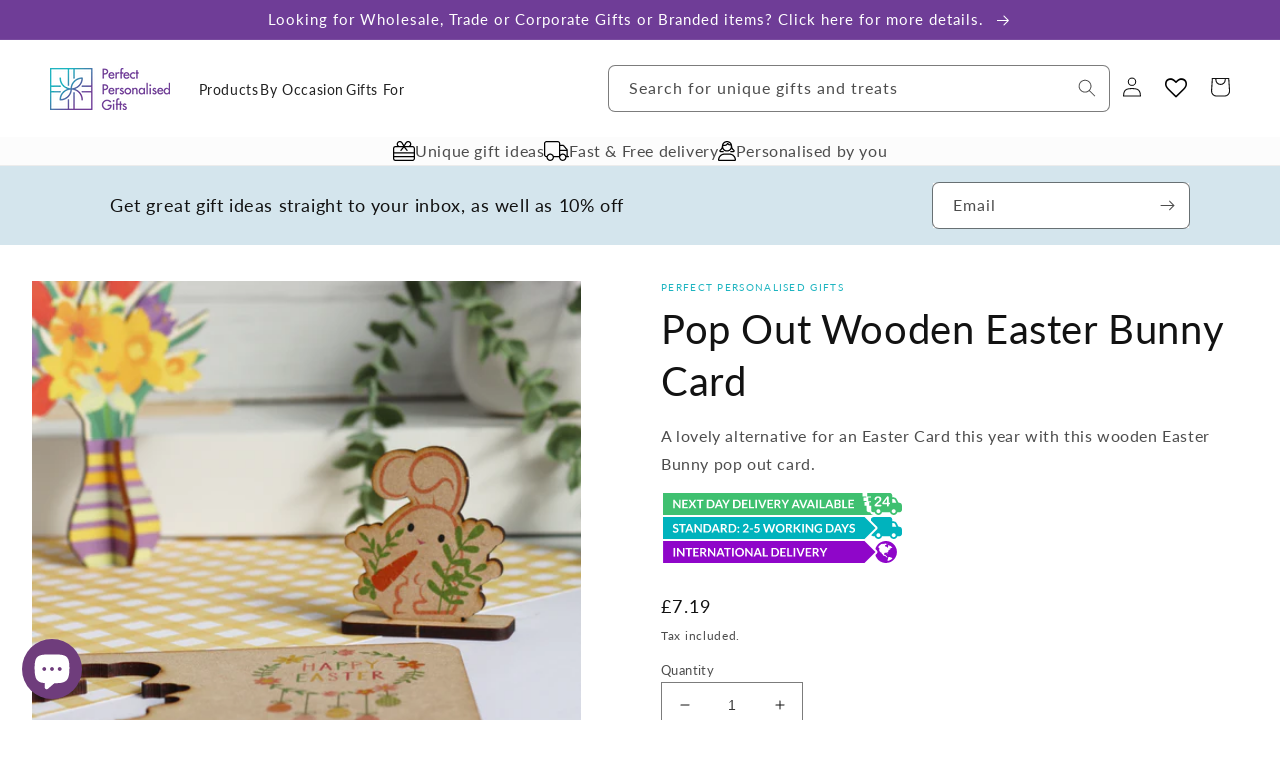

--- FILE ---
content_type: text/html; charset=utf-8
request_url: https://www.perfectpersonalisedgifts.com/products/pop-out-wooden-easter-bunny-card
body_size: 78093
content:
<!doctype html>
<html class="no-js" lang="en">
  <head>
  <!-- Google tag (gtag.js) -->
<script async src="https://www.googletagmanager.com/gtag/js?id=G-7LRPBR3BR3"></script>
<script>
  window.dataLayer = window.dataLayer || [];
  function gtag(){dataLayer.push(arguments);}
  gtag('js', new Date());

  gtag('config', 'G-7LRPBR3BR3');
</script>
    <meta charset="utf-8">
    <meta http-equiv="X-UA-Compatible" content="IE=edge">
    <meta name="viewport" content="width=device-width,initial-scale=1">
    <meta name="theme-color" content="">
    <link rel="canonical" href="https://www.perfectpersonalisedgifts.com/products/pop-out-wooden-easter-bunny-card">
    <link rel="preconnect" href="https://cdn.shopify.com" crossorigin><link rel="icon" type="image/png" href="//www.perfectpersonalisedgifts.com/cdn/shop/files/present-icon.png?crop=center&height=32&v=1665647029&width=32"><link rel="preconnect" href="https://fonts.shopifycdn.com" crossorigin><title>
      Pop Out Wooden Easter Bunny Card
 &ndash; PerfectPersonalisedGifts</title>

    
      <meta name="description" content="A wooden 3D Easter bunny card is a unique and stunning way to send your Easter greetings to loved ones. This card is made of high-quality mdf wood and features a fun easter bunny design that can be popped out of the mdf card and stand. This wooden keepsake card has been expertly designed and crafted in house. The card ">
    

    

<meta property="og:site_name" content="PerfectPersonalisedGifts">
<meta property="og:url" content="https://www.perfectpersonalisedgifts.com/products/pop-out-wooden-easter-bunny-card">
<meta property="og:title" content="Pop Out Wooden Easter Bunny Card">
<meta property="og:type" content="product">
<meta property="og:description" content="A wooden 3D Easter bunny card is a unique and stunning way to send your Easter greetings to loved ones. This card is made of high-quality mdf wood and features a fun easter bunny design that can be popped out of the mdf card and stand. This wooden keepsake card has been expertly designed and crafted in house. The card "><meta property="og:image" content="http://www.perfectpersonalisedgifts.com/cdn/shop/files/easterbunnypopoutcard13.jpg?v=1711018209">
  <meta property="og:image:secure_url" content="https://www.perfectpersonalisedgifts.com/cdn/shop/files/easterbunnypopoutcard13.jpg?v=1711018209">
  <meta property="og:image:width" content="4000">
  <meta property="og:image:height" content="4000"><meta property="og:price:amount" content="7.19">
  <meta property="og:price:currency" content="GBP"><meta name="twitter:site" content="@PP_Gifts"><meta name="twitter:card" content="summary_large_image">
<meta name="twitter:title" content="Pop Out Wooden Easter Bunny Card">
<meta name="twitter:description" content="A wooden 3D Easter bunny card is a unique and stunning way to send your Easter greetings to loved ones. This card is made of high-quality mdf wood and features a fun easter bunny design that can be popped out of the mdf card and stand. This wooden keepsake card has been expertly designed and crafted in house. The card ">


    <script src="//www.perfectpersonalisedgifts.com/cdn/shop/t/1/assets/global.js?v=24850326154503943211652450091" defer="defer"></script>
    <script>window.performance && window.performance.mark && window.performance.mark('shopify.content_for_header.start');</script><meta id="shopify-digital-wallet" name="shopify-digital-wallet" content="/55952113749/digital_wallets/dialog">
<meta name="shopify-checkout-api-token" content="4608bf81b077abb0e59b2fc9f0a3bb16">
<meta id="in-context-paypal-metadata" data-shop-id="55952113749" data-venmo-supported="false" data-environment="production" data-locale="en_US" data-paypal-v4="true" data-currency="GBP">
<link rel="alternate" type="application/json+oembed" href="https://www.perfectpersonalisedgifts.com/products/pop-out-wooden-easter-bunny-card.oembed">
<script async="async" src="/checkouts/internal/preloads.js?locale=en-GB"></script>
<link rel="preconnect" href="https://shop.app" crossorigin="anonymous">
<script async="async" src="https://shop.app/checkouts/internal/preloads.js?locale=en-GB&shop_id=55952113749" crossorigin="anonymous"></script>
<script id="apple-pay-shop-capabilities" type="application/json">{"shopId":55952113749,"countryCode":"GB","currencyCode":"GBP","merchantCapabilities":["supports3DS"],"merchantId":"gid:\/\/shopify\/Shop\/55952113749","merchantName":"PerfectPersonalisedGifts","requiredBillingContactFields":["postalAddress","email"],"requiredShippingContactFields":["postalAddress","email"],"shippingType":"shipping","supportedNetworks":["visa","maestro","masterCard","amex","discover","elo"],"total":{"type":"pending","label":"PerfectPersonalisedGifts","amount":"1.00"},"shopifyPaymentsEnabled":true,"supportsSubscriptions":true}</script>
<script id="shopify-features" type="application/json">{"accessToken":"4608bf81b077abb0e59b2fc9f0a3bb16","betas":["rich-media-storefront-analytics"],"domain":"www.perfectpersonalisedgifts.com","predictiveSearch":true,"shopId":55952113749,"locale":"en"}</script>
<script>var Shopify = Shopify || {};
Shopify.shop = "perfectpersonalisedgifts.myshopify.com";
Shopify.locale = "en";
Shopify.currency = {"active":"GBP","rate":"1.0"};
Shopify.country = "GB";
Shopify.theme = {"name":"Dawn","id":122228572245,"schema_name":"Dawn","schema_version":"5.0.0","theme_store_id":887,"role":"main"};
Shopify.theme.handle = "null";
Shopify.theme.style = {"id":null,"handle":null};
Shopify.cdnHost = "www.perfectpersonalisedgifts.com/cdn";
Shopify.routes = Shopify.routes || {};
Shopify.routes.root = "/";</script>
<script type="module">!function(o){(o.Shopify=o.Shopify||{}).modules=!0}(window);</script>
<script>!function(o){function n(){var o=[];function n(){o.push(Array.prototype.slice.apply(arguments))}return n.q=o,n}var t=o.Shopify=o.Shopify||{};t.loadFeatures=n(),t.autoloadFeatures=n()}(window);</script>
<script>
  window.ShopifyPay = window.ShopifyPay || {};
  window.ShopifyPay.apiHost = "shop.app\/pay";
  window.ShopifyPay.redirectState = null;
</script>
<script id="shop-js-analytics" type="application/json">{"pageType":"product"}</script>
<script defer="defer" async type="module" src="//www.perfectpersonalisedgifts.com/cdn/shopifycloud/shop-js/modules/v2/client.init-shop-cart-sync_C5BV16lS.en.esm.js"></script>
<script defer="defer" async type="module" src="//www.perfectpersonalisedgifts.com/cdn/shopifycloud/shop-js/modules/v2/chunk.common_CygWptCX.esm.js"></script>
<script type="module">
  await import("//www.perfectpersonalisedgifts.com/cdn/shopifycloud/shop-js/modules/v2/client.init-shop-cart-sync_C5BV16lS.en.esm.js");
await import("//www.perfectpersonalisedgifts.com/cdn/shopifycloud/shop-js/modules/v2/chunk.common_CygWptCX.esm.js");

  window.Shopify.SignInWithShop?.initShopCartSync?.({"fedCMEnabled":true,"windoidEnabled":true});

</script>
<script>
  window.Shopify = window.Shopify || {};
  if (!window.Shopify.featureAssets) window.Shopify.featureAssets = {};
  window.Shopify.featureAssets['shop-js'] = {"shop-cart-sync":["modules/v2/client.shop-cart-sync_ZFArdW7E.en.esm.js","modules/v2/chunk.common_CygWptCX.esm.js"],"init-fed-cm":["modules/v2/client.init-fed-cm_CmiC4vf6.en.esm.js","modules/v2/chunk.common_CygWptCX.esm.js"],"shop-button":["modules/v2/client.shop-button_tlx5R9nI.en.esm.js","modules/v2/chunk.common_CygWptCX.esm.js"],"shop-cash-offers":["modules/v2/client.shop-cash-offers_DOA2yAJr.en.esm.js","modules/v2/chunk.common_CygWptCX.esm.js","modules/v2/chunk.modal_D71HUcav.esm.js"],"init-windoid":["modules/v2/client.init-windoid_sURxWdc1.en.esm.js","modules/v2/chunk.common_CygWptCX.esm.js"],"shop-toast-manager":["modules/v2/client.shop-toast-manager_ClPi3nE9.en.esm.js","modules/v2/chunk.common_CygWptCX.esm.js"],"init-shop-email-lookup-coordinator":["modules/v2/client.init-shop-email-lookup-coordinator_B8hsDcYM.en.esm.js","modules/v2/chunk.common_CygWptCX.esm.js"],"init-shop-cart-sync":["modules/v2/client.init-shop-cart-sync_C5BV16lS.en.esm.js","modules/v2/chunk.common_CygWptCX.esm.js"],"avatar":["modules/v2/client.avatar_BTnouDA3.en.esm.js"],"pay-button":["modules/v2/client.pay-button_FdsNuTd3.en.esm.js","modules/v2/chunk.common_CygWptCX.esm.js"],"init-customer-accounts":["modules/v2/client.init-customer-accounts_DxDtT_ad.en.esm.js","modules/v2/client.shop-login-button_C5VAVYt1.en.esm.js","modules/v2/chunk.common_CygWptCX.esm.js","modules/v2/chunk.modal_D71HUcav.esm.js"],"init-shop-for-new-customer-accounts":["modules/v2/client.init-shop-for-new-customer-accounts_ChsxoAhi.en.esm.js","modules/v2/client.shop-login-button_C5VAVYt1.en.esm.js","modules/v2/chunk.common_CygWptCX.esm.js","modules/v2/chunk.modal_D71HUcav.esm.js"],"shop-login-button":["modules/v2/client.shop-login-button_C5VAVYt1.en.esm.js","modules/v2/chunk.common_CygWptCX.esm.js","modules/v2/chunk.modal_D71HUcav.esm.js"],"init-customer-accounts-sign-up":["modules/v2/client.init-customer-accounts-sign-up_CPSyQ0Tj.en.esm.js","modules/v2/client.shop-login-button_C5VAVYt1.en.esm.js","modules/v2/chunk.common_CygWptCX.esm.js","modules/v2/chunk.modal_D71HUcav.esm.js"],"shop-follow-button":["modules/v2/client.shop-follow-button_Cva4Ekp9.en.esm.js","modules/v2/chunk.common_CygWptCX.esm.js","modules/v2/chunk.modal_D71HUcav.esm.js"],"checkout-modal":["modules/v2/client.checkout-modal_BPM8l0SH.en.esm.js","modules/v2/chunk.common_CygWptCX.esm.js","modules/v2/chunk.modal_D71HUcav.esm.js"],"lead-capture":["modules/v2/client.lead-capture_Bi8yE_yS.en.esm.js","modules/v2/chunk.common_CygWptCX.esm.js","modules/v2/chunk.modal_D71HUcav.esm.js"],"shop-login":["modules/v2/client.shop-login_D6lNrXab.en.esm.js","modules/v2/chunk.common_CygWptCX.esm.js","modules/v2/chunk.modal_D71HUcav.esm.js"],"payment-terms":["modules/v2/client.payment-terms_CZxnsJam.en.esm.js","modules/v2/chunk.common_CygWptCX.esm.js","modules/v2/chunk.modal_D71HUcav.esm.js"]};
</script>
<script>(function() {
  var isLoaded = false;
  function asyncLoad() {
    if (isLoaded) return;
    isLoaded = true;
    var urls = ["https:\/\/cdn.productcustomizer.com\/storefront\/production-product-customizer-v2.js?shop=perfectpersonalisedgifts.myshopify.com","https:\/\/wishlisthero-assets.revampco.com\/store-front\/bundle2.js?shop=perfectpersonalisedgifts.myshopify.com","https:\/\/omnisnippet1.com\/platforms\/shopify.js?source=scriptTag\u0026v=2025-05-15T12\u0026shop=perfectpersonalisedgifts.myshopify.com"];
    for (var i = 0; i < urls.length; i++) {
      var s = document.createElement('script');
      s.type = 'text/javascript';
      s.async = true;
      s.src = urls[i];
      var x = document.getElementsByTagName('script')[0];
      x.parentNode.insertBefore(s, x);
    }
  };
  if(window.attachEvent) {
    window.attachEvent('onload', asyncLoad);
  } else {
    window.addEventListener('load', asyncLoad, false);
  }
})();</script>
<script id="__st">var __st={"a":55952113749,"offset":0,"reqid":"6a3e3cbc-8989-4709-b912-32460c63eb3e-1768816698","pageurl":"www.perfectpersonalisedgifts.com\/products\/pop-out-wooden-easter-bunny-card","u":"6f9afbb31ee5","p":"product","rtyp":"product","rid":7005083304021};</script>
<script>window.ShopifyPaypalV4VisibilityTracking = true;</script>
<script id="captcha-bootstrap">!function(){'use strict';const t='contact',e='account',n='new_comment',o=[[t,t],['blogs',n],['comments',n],[t,'customer']],c=[[e,'customer_login'],[e,'guest_login'],[e,'recover_customer_password'],[e,'create_customer']],r=t=>t.map((([t,e])=>`form[action*='/${t}']:not([data-nocaptcha='true']) input[name='form_type'][value='${e}']`)).join(','),a=t=>()=>t?[...document.querySelectorAll(t)].map((t=>t.form)):[];function s(){const t=[...o],e=r(t);return a(e)}const i='password',u='form_key',d=['recaptcha-v3-token','g-recaptcha-response','h-captcha-response',i],f=()=>{try{return window.sessionStorage}catch{return}},m='__shopify_v',_=t=>t.elements[u];function p(t,e,n=!1){try{const o=window.sessionStorage,c=JSON.parse(o.getItem(e)),{data:r}=function(t){const{data:e,action:n}=t;return t[m]||n?{data:e,action:n}:{data:t,action:n}}(c);for(const[e,n]of Object.entries(r))t.elements[e]&&(t.elements[e].value=n);n&&o.removeItem(e)}catch(o){console.error('form repopulation failed',{error:o})}}const l='form_type',E='cptcha';function T(t){t.dataset[E]=!0}const w=window,h=w.document,L='Shopify',v='ce_forms',y='captcha';let A=!1;((t,e)=>{const n=(g='f06e6c50-85a8-45c8-87d0-21a2b65856fe',I='https://cdn.shopify.com/shopifycloud/storefront-forms-hcaptcha/ce_storefront_forms_captcha_hcaptcha.v1.5.2.iife.js',D={infoText:'Protected by hCaptcha',privacyText:'Privacy',termsText:'Terms'},(t,e,n)=>{const o=w[L][v],c=o.bindForm;if(c)return c(t,g,e,D).then(n);var r;o.q.push([[t,g,e,D],n]),r=I,A||(h.body.append(Object.assign(h.createElement('script'),{id:'captcha-provider',async:!0,src:r})),A=!0)});var g,I,D;w[L]=w[L]||{},w[L][v]=w[L][v]||{},w[L][v].q=[],w[L][y]=w[L][y]||{},w[L][y].protect=function(t,e){n(t,void 0,e),T(t)},Object.freeze(w[L][y]),function(t,e,n,w,h,L){const[v,y,A,g]=function(t,e,n){const i=e?o:[],u=t?c:[],d=[...i,...u],f=r(d),m=r(i),_=r(d.filter((([t,e])=>n.includes(e))));return[a(f),a(m),a(_),s()]}(w,h,L),I=t=>{const e=t.target;return e instanceof HTMLFormElement?e:e&&e.form},D=t=>v().includes(t);t.addEventListener('submit',(t=>{const e=I(t);if(!e)return;const n=D(e)&&!e.dataset.hcaptchaBound&&!e.dataset.recaptchaBound,o=_(e),c=g().includes(e)&&(!o||!o.value);(n||c)&&t.preventDefault(),c&&!n&&(function(t){try{if(!f())return;!function(t){const e=f();if(!e)return;const n=_(t);if(!n)return;const o=n.value;o&&e.removeItem(o)}(t);const e=Array.from(Array(32),(()=>Math.random().toString(36)[2])).join('');!function(t,e){_(t)||t.append(Object.assign(document.createElement('input'),{type:'hidden',name:u})),t.elements[u].value=e}(t,e),function(t,e){const n=f();if(!n)return;const o=[...t.querySelectorAll(`input[type='${i}']`)].map((({name:t})=>t)),c=[...d,...o],r={};for(const[a,s]of new FormData(t).entries())c.includes(a)||(r[a]=s);n.setItem(e,JSON.stringify({[m]:1,action:t.action,data:r}))}(t,e)}catch(e){console.error('failed to persist form',e)}}(e),e.submit())}));const S=(t,e)=>{t&&!t.dataset[E]&&(n(t,e.some((e=>e===t))),T(t))};for(const o of['focusin','change'])t.addEventListener(o,(t=>{const e=I(t);D(e)&&S(e,y())}));const B=e.get('form_key'),M=e.get(l),P=B&&M;t.addEventListener('DOMContentLoaded',(()=>{const t=y();if(P)for(const e of t)e.elements[l].value===M&&p(e,B);[...new Set([...A(),...v().filter((t=>'true'===t.dataset.shopifyCaptcha))])].forEach((e=>S(e,t)))}))}(h,new URLSearchParams(w.location.search),n,t,e,['guest_login'])})(!0,!0)}();</script>
<script integrity="sha256-4kQ18oKyAcykRKYeNunJcIwy7WH5gtpwJnB7kiuLZ1E=" data-source-attribution="shopify.loadfeatures" defer="defer" src="//www.perfectpersonalisedgifts.com/cdn/shopifycloud/storefront/assets/storefront/load_feature-a0a9edcb.js" crossorigin="anonymous"></script>
<script crossorigin="anonymous" defer="defer" src="//www.perfectpersonalisedgifts.com/cdn/shopifycloud/storefront/assets/shopify_pay/storefront-65b4c6d7.js?v=20250812"></script>
<script data-source-attribution="shopify.dynamic_checkout.dynamic.init">var Shopify=Shopify||{};Shopify.PaymentButton=Shopify.PaymentButton||{isStorefrontPortableWallets:!0,init:function(){window.Shopify.PaymentButton.init=function(){};var t=document.createElement("script");t.src="https://www.perfectpersonalisedgifts.com/cdn/shopifycloud/portable-wallets/latest/portable-wallets.en.js",t.type="module",document.head.appendChild(t)}};
</script>
<script data-source-attribution="shopify.dynamic_checkout.buyer_consent">
  function portableWalletsHideBuyerConsent(e){var t=document.getElementById("shopify-buyer-consent"),n=document.getElementById("shopify-subscription-policy-button");t&&n&&(t.classList.add("hidden"),t.setAttribute("aria-hidden","true"),n.removeEventListener("click",e))}function portableWalletsShowBuyerConsent(e){var t=document.getElementById("shopify-buyer-consent"),n=document.getElementById("shopify-subscription-policy-button");t&&n&&(t.classList.remove("hidden"),t.removeAttribute("aria-hidden"),n.addEventListener("click",e))}window.Shopify?.PaymentButton&&(window.Shopify.PaymentButton.hideBuyerConsent=portableWalletsHideBuyerConsent,window.Shopify.PaymentButton.showBuyerConsent=portableWalletsShowBuyerConsent);
</script>
<script data-source-attribution="shopify.dynamic_checkout.cart.bootstrap">document.addEventListener("DOMContentLoaded",(function(){function t(){return document.querySelector("shopify-accelerated-checkout-cart, shopify-accelerated-checkout")}if(t())Shopify.PaymentButton.init();else{new MutationObserver((function(e,n){t()&&(Shopify.PaymentButton.init(),n.disconnect())})).observe(document.body,{childList:!0,subtree:!0})}}));
</script>
<link id="shopify-accelerated-checkout-styles" rel="stylesheet" media="screen" href="https://www.perfectpersonalisedgifts.com/cdn/shopifycloud/portable-wallets/latest/accelerated-checkout-backwards-compat.css" crossorigin="anonymous">
<style id="shopify-accelerated-checkout-cart">
        #shopify-buyer-consent {
  margin-top: 1em;
  display: inline-block;
  width: 100%;
}

#shopify-buyer-consent.hidden {
  display: none;
}

#shopify-subscription-policy-button {
  background: none;
  border: none;
  padding: 0;
  text-decoration: underline;
  font-size: inherit;
  cursor: pointer;
}

#shopify-subscription-policy-button::before {
  box-shadow: none;
}

      </style>
<script id="sections-script" data-sections="product-recommendations,header,footer" defer="defer" src="//www.perfectpersonalisedgifts.com/cdn/shop/t/1/compiled_assets/scripts.js?v=4315"></script>
<script>window.performance && window.performance.mark && window.performance.mark('shopify.content_for_header.end');</script>


    <style data-shopify>
      @font-face {
  font-family: Lato;
  font-weight: 400;
  font-style: normal;
  font-display: swap;
  src: url("//www.perfectpersonalisedgifts.com/cdn/fonts/lato/lato_n4.c3b93d431f0091c8be23185e15c9d1fee1e971c5.woff2") format("woff2"),
       url("//www.perfectpersonalisedgifts.com/cdn/fonts/lato/lato_n4.d5c00c781efb195594fd2fd4ad04f7882949e327.woff") format("woff");
}

      @font-face {
  font-family: Lato;
  font-weight: 700;
  font-style: normal;
  font-display: swap;
  src: url("//www.perfectpersonalisedgifts.com/cdn/fonts/lato/lato_n7.900f219bc7337bc57a7a2151983f0a4a4d9d5dcf.woff2") format("woff2"),
       url("//www.perfectpersonalisedgifts.com/cdn/fonts/lato/lato_n7.a55c60751adcc35be7c4f8a0313f9698598612ee.woff") format("woff");
}

      @font-face {
  font-family: Lato;
  font-weight: 400;
  font-style: italic;
  font-display: swap;
  src: url("//www.perfectpersonalisedgifts.com/cdn/fonts/lato/lato_i4.09c847adc47c2fefc3368f2e241a3712168bc4b6.woff2") format("woff2"),
       url("//www.perfectpersonalisedgifts.com/cdn/fonts/lato/lato_i4.3c7d9eb6c1b0a2bf62d892c3ee4582b016d0f30c.woff") format("woff");
}

      @font-face {
  font-family: Lato;
  font-weight: 700;
  font-style: italic;
  font-display: swap;
  src: url("//www.perfectpersonalisedgifts.com/cdn/fonts/lato/lato_i7.16ba75868b37083a879b8dd9f2be44e067dfbf92.woff2") format("woff2"),
       url("//www.perfectpersonalisedgifts.com/cdn/fonts/lato/lato_i7.4c07c2b3b7e64ab516aa2f2081d2bb0366b9dce8.woff") format("woff");
}

      @font-face {
  font-family: Lato;
  font-weight: 400;
  font-style: normal;
  font-display: swap;
  src: url("//www.perfectpersonalisedgifts.com/cdn/fonts/lato/lato_n4.c3b93d431f0091c8be23185e15c9d1fee1e971c5.woff2") format("woff2"),
       url("//www.perfectpersonalisedgifts.com/cdn/fonts/lato/lato_n4.d5c00c781efb195594fd2fd4ad04f7882949e327.woff") format("woff");
}


      :root {
        --font-body-family: Lato, sans-serif;
        --font-body-style: normal;
        --font-body-weight: 400;
        --font-body-weight-bold: 700;

        --font-heading-family: Lato, sans-serif;
        --font-heading-style: normal;
        --font-heading-weight: 400;

        --font-body-scale: 1.0;
        --font-heading-scale: 1.0;

        --color-base-text: 18, 18, 18;
        --color-shadow: 18, 18, 18;
        --color-base-background-1: 255, 255, 255;
        --color-base-background-2: 238, 241, 243;
        --color-base-solid-button-labels: 255, 255, 255;
        --color-base-outline-button-labels: 18, 18, 18;
        --color-base-accent-1: 30, 180, 192;
        --color-base-accent-2: 111, 61, 151;
        --payment-terms-background-color: #ffffff;

        --gradient-base-background-1: #ffffff;
        --gradient-base-background-2: #eef1f3;
        --gradient-base-accent-1: #1eb4c0;
        --gradient-base-accent-2: #6f3d97;

        --media-padding: px;
        --media-border-opacity: 0.05;
        --media-border-width: 0px;
        --media-radius: 0px;
        --media-shadow-opacity: 0.0;
        --media-shadow-horizontal-offset: 0px;
        --media-shadow-vertical-offset: 4px;
        --media-shadow-blur-radius: 5px;

        --page-width: 160rem;
        --page-width-margin: 0rem;

        --card-image-padding: 0.0rem;
        --card-corner-radius: 0.0rem;
        --card-text-alignment: left;
        --card-border-width: 0.0rem;
        --card-border-opacity: 0.1;
        --card-shadow-opacity: 0.0;
        --card-shadow-horizontal-offset: 0.0rem;
        --card-shadow-vertical-offset: 0.4rem;
        --card-shadow-blur-radius: 0.5rem;

        --badge-corner-radius: 4.0rem;

        --popup-border-width: 1px;
        --popup-border-opacity: 0.1;
        --popup-corner-radius: 0px;
        --popup-shadow-opacity: 0.0;
        --popup-shadow-horizontal-offset: 0px;
        --popup-shadow-vertical-offset: 4px;
        --popup-shadow-blur-radius: 5px;

        --drawer-border-width: 1px;
        --drawer-border-opacity: 0.1;
        --drawer-shadow-opacity: 0.0;
        --drawer-shadow-horizontal-offset: 0px;
        --drawer-shadow-vertical-offset: 4px;
        --drawer-shadow-blur-radius: 5px;

        --spacing-sections-desktop: 0px;
        --spacing-sections-mobile: 0px;

        --grid-desktop-vertical-spacing: 36px;
        --grid-desktop-horizontal-spacing: 36px;
        --grid-mobile-vertical-spacing: 18px;
        --grid-mobile-horizontal-spacing: 18px;

        --text-boxes-border-opacity: 0.1;
        --text-boxes-border-width: 0px;
        --text-boxes-radius: 0px;
        --text-boxes-shadow-opacity: 0.0;
        --text-boxes-shadow-horizontal-offset: 0px;
        --text-boxes-shadow-vertical-offset: 4px;
        --text-boxes-shadow-blur-radius: 5px;

        --buttons-radius: 40px;
        --buttons-radius-outset: 41px;
        --buttons-border-width: 1px;
        --buttons-border-opacity: 1.0;
        --buttons-shadow-opacity: 0.0;
        --buttons-shadow-horizontal-offset: 0px;
        --buttons-shadow-vertical-offset: 4px;
        --buttons-shadow-blur-radius: 5px;
        --buttons-border-offset: 0.3px;

        --inputs-radius: 0px;
        --inputs-border-width: 1px;
        --inputs-border-opacity: 0.55;
        --inputs-shadow-opacity: 0.0;
        --inputs-shadow-horizontal-offset: 0px;
        --inputs-margin-offset: 0px;
        --inputs-shadow-vertical-offset: 4px;
        --inputs-shadow-blur-radius: 5px;
        --inputs-radius-outset: 0px;

        --variant-pills-radius: 40px;
        --variant-pills-border-width: 1px;
        --variant-pills-border-opacity: 0.55;
        --variant-pills-shadow-opacity: 0.0;
        --variant-pills-shadow-horizontal-offset: 0px;
        --variant-pills-shadow-vertical-offset: 4px;
        --variant-pills-shadow-blur-radius: 5px;
      }

      *,
      *::before,
      *::after {
        box-sizing: inherit;
      }

      html {
        box-sizing: border-box;
        font-size: calc(var(--font-body-scale) * 62.5%);
        height: 100%;
      }

      body {
        display: grid;
        grid-template-rows: auto auto 1fr auto;
        grid-template-columns: 100%;
        min-height: 100%;
        margin: 0;
        font-size: 1.5rem;
        letter-spacing: 0.06rem;
        line-height: calc(1 + 0.8 / var(--font-body-scale));
        font-family: var(--font-body-family);
        font-style: var(--font-body-style);
        font-weight: var(--font-body-weight);
      }

      @media screen and (min-width: 750px) {
        body {
          font-size: 1.6rem;
        }
      }
    </style>

    <link href="//www.perfectpersonalisedgifts.com/cdn/shop/t/1/assets/base.css?v=26393892504719339481712845955" rel="stylesheet" type="text/css" media="all" />
<link rel="preload" as="font" href="//www.perfectpersonalisedgifts.com/cdn/fonts/lato/lato_n4.c3b93d431f0091c8be23185e15c9d1fee1e971c5.woff2" type="font/woff2" crossorigin><link rel="preload" as="font" href="//www.perfectpersonalisedgifts.com/cdn/fonts/lato/lato_n4.c3b93d431f0091c8be23185e15c9d1fee1e971c5.woff2" type="font/woff2" crossorigin><link rel="stylesheet" href="//www.perfectpersonalisedgifts.com/cdn/shop/t/1/assets/component-predictive-search.css?v=165644661289088488651652450086" media="print" onload="this.media='all'"><script>document.documentElement.className = document.documentElement.className.replace('no-js', 'js');
    if (Shopify.designMode) {
      document.documentElement.classList.add('shopify-design-mode');
    }
    </script>
  
  





<!-- Font icon for header icons -->
<link href="https://wishlisthero-assets.revampco.com/safe-icons/css/wishlisthero-icons.css" rel="stylesheet"/>
<!-- Style for floating buttons and others -->
<style type="text/css">
    .wishlisthero-floating {
        position: absolute;
          left: auto;
        right: 10px !important; 
        top: 5px;
        z-index: 2;
        border-radius: 100%;
    }
.MuiLink-underlineHover .MuiCardMedia-root{
display:block;

}
#wishlist-hero-add-notification .MuiCardContent-root div{
display:block;
}

 @media(min-width:1300px){
   .product-item__link.product-item__image--margins .wishlisthero-floating{
         left: 50% !important; margin-left: -295px;  
 }
}
    .wishlisthero-floating:hover {
        background-color: rgba(0, 0, 0, 0.05);
    }

    .wishlisthero-floating button {
        font-size: 20px !important;
        width: 40px !important;
        padding: 0.125em 0 0 !important;
    }
.MuiTypography-body2 ,.MuiTypography-body1 ,.MuiTypography-caption ,.MuiTypography-button ,.MuiTypography-h1 ,.MuiTypography-h2 ,.MuiTypography-h3 ,.MuiTypography-h4 ,.MuiTypography-h5 ,.MuiTypography-h6 ,.MuiTypography-subtitle1 ,.MuiTypography-subtitle2 ,.MuiTypography-overline , MuiButton-root{
     font-family: inherit !important; /*Roboto, Helvetica, Arial, sans-serif;*/
}
.MuiTypography-h1 , .MuiTypography-h2 , .MuiTypography-h3 , .MuiTypography-h4 , .MuiTypography-h5 , .MuiTypography-h6 , .MuiButton-root, .MuiCardHeader-title a{
     font-family: ,  !important;
}

    /****************************************************************************************/
    /* For some theme shared view need some spacing */
    /*
    #wishlist-hero-shared-list-view {
  margin-top: 15px;
  margin-bottom: 15px;
}
#wishlist-hero-shared-list-view h1 {
  padding-left: 5px;
}
*/

#wishlisthero-product-page-button-container {
  padding-top: 10px;
}
    /****************************************************************************************/
    /* #wishlisthero-product-page-button-container button {
  padding-left: 1px !important;
} */
    /****************************************************************************************/
    /* Customize the indicator when wishlist has items AND the normal indicator not working */
    .site-header__icon span.wishlist-hero-items-count {
  position: absolute;


  width: 1.7rem;
  height: 1.7rem;
}
    .site-header__icon span.wishlist-hero-items-count.wishlist-hero-items-count-exists {
  display: flex !important;
}
.wishlist-hero-header-icon i.wlh-Icon{
   padding-bottom:inherit !important; 
}/*@media screen and (max-width: 749px) {
.site-header__icon span.wishlist-hero-items-count {

right: -2px;
top: -4.5px;
}
}*/
</style>
<script>window.wishlisthero_cartDotClasses=['wishlist-hero-items-count-text-plain','cart-count-bubble'];</script>
<script>window.wishlisthero_buttonProdPageClasses=['btn product__form--add-to-cart', 'btn','btn--secondary-accent', 'button button--full-width product-form__buttons'];</script>
<script>window.wishlisthero_buttonProdPageFontSize='auto';</script> <script type='text/javascript'>try{
   window.WishListHero_setting = {"ButtonColor":"#1eb4c0","IconColor":"rgba(255, 255, 255, 1)","IconType":"Heart","ButtonTextBeforeAdding":"ADD TO WISHLIST","ButtonTextAfterAdding":"ADDED TO WISHLIST","AnimationAfterAddition":"Blink","ButtonTextAddToCart":"ADD TO CART","ButtonTextOutOfStock":"OUT OF STOCK","ButtonTextAddAllToCart":"ADD ALL TO CART","ButtonTextRemoveAllToCart":"REMOVE ALL FROM WISHLIST","AddedProductNotificationText":"Product added to wishlist successfully","AddedProductToCartNotificationText":"Product added to cart successfully","ViewCartLinkText":"View Cart","SharePopup_TitleText":"Share My wishlist","SharePopup_shareBtnText":"Share","SharePopup_shareHederText":"Share on Social Networks","SharePopup_shareCopyText":"Or copy Wishlist link to share","SharePopup_shareCancelBtnText":"cancel","SharePopup_shareCopyBtnText":"copy","SendEMailPopup_BtnText":"send email","SendEMailPopup_FromText":"From Name","SendEMailPopup_ToText":"To email","SendEMailPopup_BodyText":"Body","SendEMailPopup_SendBtnText":"send","SendEMailPopup_TitleText":"Send My Wislist via Email","AddProductMessageText":"Are you sure you want to add all items to cart ?","RemoveProductMessageText":"Are you sure you want to remove this item from your wishlist ?","RemoveAllProductMessageText":"Are you sure you want to remove all items from your wishlist ?","RemovedProductNotificationText":"Product removed from wishlist successfully","AddAllOutOfStockProductNotificationText":"There seems to have been an issue adding items to cart, please try again later","RemovePopupOkText":"ok","RemovePopup_HeaderText":"ARE YOU SURE?","ViewWishlistText":"View wishlist","EmptyWishlistText":"there are no items in this wishlist","BuyNowButtonText":"Buy Now","BuyNowButtonColor":"rgb(144, 86, 162)","BuyNowTextButtonColor":"rgb(255, 255, 255)","Wishlist_Title":"My Wishlist","WishlistHeaderTitleAlignment":"Left","WishlistProductImageSize":"Normal","PriceColor":"rgb(0, 122, 206)","HeaderFontSize":"30","PriceFontSize":"18","ProductNameFontSize":"16","LaunchPointType":"header_menu","DisplayWishlistAs":"seprate_page","DisplayButtonAs":"text_with_icon","PopupSize":"md","HideAddToCartButton":false,"NoRedirectAfterAddToCart":false,"DisableGuestCustomer":false,"LoginPopupContent":"Please login to save your wishlist across devices.","LoginPopupLoginBtnText":"Login","LoginPopupContentFontSize":"20","NotificationPopupPosition":"right","WishlistButtonTextColor":"rgba(255, 255, 255, 1)","EnableRemoveFromWishlistAfterAddButtonText":"REMOVE FROM WISHLIST","_id":"630624ac1217fd2f96fa79e2","EnableCollection":true,"EnableShare":true,"RemovePowerBy":false,"EnableFBPixel":false,"DisapleApp":false,"FloatPointPossition":"bottom_right","HeartStateToggle":true,"HeaderMenuItemsIndicator":true,"EnableRemoveFromWishlistAfterAdd":true,"CollectionViewAddedToWishlistIconBackgroundColor":"","CollectionViewAddedToWishlistIconColor":"","CollectionViewIconBackgroundColor":"","CollectionViewIconColor":"#1eb4c0","Shop":"perfectpersonalisedgifts.myshopify.com","shop":"perfectpersonalisedgifts.myshopify.com","Status":"Active","Plan":"FREE"};  
  }catch(e){ console.error('Error loading config',e); } </script>

  
  
  <!-- Google Tag Manager -->
    <script>(function(w,d,s,l,i){w[l]=w[l]||[];w[l].push({'gtm.start':
    new Date().getTime(),event:'gtm.js'});var f=d.getElementsByTagName(s)[0],
    j=d.createElement(s),dl=l!='dataLayer'?'&l='+l:'';j.async=true;j.src=
    'https://www.googletagmanager.com/gtm.js?id='+i+dl;f.parentNode.insertBefore(j,f);
    })(window,document,'script','dataLayer','GTM-P7SWQ3G');</script>
<!-- End Google Tag Manager -->

  <!-- Hotjar Tracking Code for https://www.perfectpersonalisedgifts.com/ -->
<script>
    (function(h,o,t,j,a,r){
        h.hj=h.hj||function(){(h.hj.q=h.hj.q||[]).push(arguments)};
        h._hjSettings={hjid:334906,hjsv:5};
        a=o.getElementsByTagName('head')[0];
        r=o.createElement('script');r.async=1;
        r.src=t+h._hjSettings.hjid+j+h._hjSettings.hjsv;
        a.appendChild(r);
    })(window,document,'//static.hotjar.com/c/hotjar-','.js?sv=');
</script>

<!-- Facebook Pixel Code -->
<script>
    !function(f,b,e,v,n,t,s)
    {if(f.fbq)return;n=f.fbq=function(){n.callMethod?
        n.callMethod.apply(n,arguments):n.queue.push(arguments)};
        if(!f._fbq)f._fbq=n;n.push=n;n.loaded=!0;n.version='2.0';
        n.queue=[];t=b.createElement(e);t.async=!0;
        t.src=v;s=b.getElementsByTagName(e)[0];
        s.parentNode.insertBefore(t,s)}(window,document,'script',
        'https://connect.facebook.net/en_US/fbevents.js');
    
    fbq('init', '964985833639661'); 
    fbq('track', 'PageView');

</script>

<!-- End Facebook Pixel Code -->




    
  
  <!-- BEGIN app block: shopify://apps/consentmo-gdpr/blocks/gdpr_cookie_consent/4fbe573f-a377-4fea-9801-3ee0858cae41 -->


<!-- END app block --><script src="https://cdn.shopify.com/extensions/7bc9bb47-adfa-4267-963e-cadee5096caf/inbox-1252/assets/inbox-chat-loader.js" type="text/javascript" defer="defer"></script>
<script src="https://cdn.shopify.com/extensions/019bd530-527f-74d1-82b1-fdf7300fdcb0/consentmo-gdpr-576/assets/consentmo_cookie_consent.js" type="text/javascript" defer="defer"></script>
<link href="https://cdn.shopify.com/extensions/019bc20f-cfe8-7f23-8946-5b966d177ee1/prod-customizer-staging-46/assets/shopstorm-apps.css" rel="stylesheet" type="text/css" media="all">
<link href="https://monorail-edge.shopifysvc.com" rel="dns-prefetch">
<script>(function(){if ("sendBeacon" in navigator && "performance" in window) {try {var session_token_from_headers = performance.getEntriesByType('navigation')[0].serverTiming.find(x => x.name == '_s').description;} catch {var session_token_from_headers = undefined;}var session_cookie_matches = document.cookie.match(/_shopify_s=([^;]*)/);var session_token_from_cookie = session_cookie_matches && session_cookie_matches.length === 2 ? session_cookie_matches[1] : "";var session_token = session_token_from_headers || session_token_from_cookie || "";function handle_abandonment_event(e) {var entries = performance.getEntries().filter(function(entry) {return /monorail-edge.shopifysvc.com/.test(entry.name);});if (!window.abandonment_tracked && entries.length === 0) {window.abandonment_tracked = true;var currentMs = Date.now();var navigation_start = performance.timing.navigationStart;var payload = {shop_id: 55952113749,url: window.location.href,navigation_start,duration: currentMs - navigation_start,session_token,page_type: "product"};window.navigator.sendBeacon("https://monorail-edge.shopifysvc.com/v1/produce", JSON.stringify({schema_id: "online_store_buyer_site_abandonment/1.1",payload: payload,metadata: {event_created_at_ms: currentMs,event_sent_at_ms: currentMs}}));}}window.addEventListener('pagehide', handle_abandonment_event);}}());</script>
<script id="web-pixels-manager-setup">(function e(e,d,r,n,o){if(void 0===o&&(o={}),!Boolean(null===(a=null===(i=window.Shopify)||void 0===i?void 0:i.analytics)||void 0===a?void 0:a.replayQueue)){var i,a;window.Shopify=window.Shopify||{};var t=window.Shopify;t.analytics=t.analytics||{};var s=t.analytics;s.replayQueue=[],s.publish=function(e,d,r){return s.replayQueue.push([e,d,r]),!0};try{self.performance.mark("wpm:start")}catch(e){}var l=function(){var e={modern:/Edge?\/(1{2}[4-9]|1[2-9]\d|[2-9]\d{2}|\d{4,})\.\d+(\.\d+|)|Firefox\/(1{2}[4-9]|1[2-9]\d|[2-9]\d{2}|\d{4,})\.\d+(\.\d+|)|Chrom(ium|e)\/(9{2}|\d{3,})\.\d+(\.\d+|)|(Maci|X1{2}).+ Version\/(15\.\d+|(1[6-9]|[2-9]\d|\d{3,})\.\d+)([,.]\d+|)( \(\w+\)|)( Mobile\/\w+|) Safari\/|Chrome.+OPR\/(9{2}|\d{3,})\.\d+\.\d+|(CPU[ +]OS|iPhone[ +]OS|CPU[ +]iPhone|CPU IPhone OS|CPU iPad OS)[ +]+(15[._]\d+|(1[6-9]|[2-9]\d|\d{3,})[._]\d+)([._]\d+|)|Android:?[ /-](13[3-9]|1[4-9]\d|[2-9]\d{2}|\d{4,})(\.\d+|)(\.\d+|)|Android.+Firefox\/(13[5-9]|1[4-9]\d|[2-9]\d{2}|\d{4,})\.\d+(\.\d+|)|Android.+Chrom(ium|e)\/(13[3-9]|1[4-9]\d|[2-9]\d{2}|\d{4,})\.\d+(\.\d+|)|SamsungBrowser\/([2-9]\d|\d{3,})\.\d+/,legacy:/Edge?\/(1[6-9]|[2-9]\d|\d{3,})\.\d+(\.\d+|)|Firefox\/(5[4-9]|[6-9]\d|\d{3,})\.\d+(\.\d+|)|Chrom(ium|e)\/(5[1-9]|[6-9]\d|\d{3,})\.\d+(\.\d+|)([\d.]+$|.*Safari\/(?![\d.]+ Edge\/[\d.]+$))|(Maci|X1{2}).+ Version\/(10\.\d+|(1[1-9]|[2-9]\d|\d{3,})\.\d+)([,.]\d+|)( \(\w+\)|)( Mobile\/\w+|) Safari\/|Chrome.+OPR\/(3[89]|[4-9]\d|\d{3,})\.\d+\.\d+|(CPU[ +]OS|iPhone[ +]OS|CPU[ +]iPhone|CPU IPhone OS|CPU iPad OS)[ +]+(10[._]\d+|(1[1-9]|[2-9]\d|\d{3,})[._]\d+)([._]\d+|)|Android:?[ /-](13[3-9]|1[4-9]\d|[2-9]\d{2}|\d{4,})(\.\d+|)(\.\d+|)|Mobile Safari.+OPR\/([89]\d|\d{3,})\.\d+\.\d+|Android.+Firefox\/(13[5-9]|1[4-9]\d|[2-9]\d{2}|\d{4,})\.\d+(\.\d+|)|Android.+Chrom(ium|e)\/(13[3-9]|1[4-9]\d|[2-9]\d{2}|\d{4,})\.\d+(\.\d+|)|Android.+(UC? ?Browser|UCWEB|U3)[ /]?(15\.([5-9]|\d{2,})|(1[6-9]|[2-9]\d|\d{3,})\.\d+)\.\d+|SamsungBrowser\/(5\.\d+|([6-9]|\d{2,})\.\d+)|Android.+MQ{2}Browser\/(14(\.(9|\d{2,})|)|(1[5-9]|[2-9]\d|\d{3,})(\.\d+|))(\.\d+|)|K[Aa][Ii]OS\/(3\.\d+|([4-9]|\d{2,})\.\d+)(\.\d+|)/},d=e.modern,r=e.legacy,n=navigator.userAgent;return n.match(d)?"modern":n.match(r)?"legacy":"unknown"}(),u="modern"===l?"modern":"legacy",c=(null!=n?n:{modern:"",legacy:""})[u],f=function(e){return[e.baseUrl,"/wpm","/b",e.hashVersion,"modern"===e.buildTarget?"m":"l",".js"].join("")}({baseUrl:d,hashVersion:r,buildTarget:u}),m=function(e){var d=e.version,r=e.bundleTarget,n=e.surface,o=e.pageUrl,i=e.monorailEndpoint;return{emit:function(e){var a=e.status,t=e.errorMsg,s=(new Date).getTime(),l=JSON.stringify({metadata:{event_sent_at_ms:s},events:[{schema_id:"web_pixels_manager_load/3.1",payload:{version:d,bundle_target:r,page_url:o,status:a,surface:n,error_msg:t},metadata:{event_created_at_ms:s}}]});if(!i)return console&&console.warn&&console.warn("[Web Pixels Manager] No Monorail endpoint provided, skipping logging."),!1;try{return self.navigator.sendBeacon.bind(self.navigator)(i,l)}catch(e){}var u=new XMLHttpRequest;try{return u.open("POST",i,!0),u.setRequestHeader("Content-Type","text/plain"),u.send(l),!0}catch(e){return console&&console.warn&&console.warn("[Web Pixels Manager] Got an unhandled error while logging to Monorail."),!1}}}}({version:r,bundleTarget:l,surface:e.surface,pageUrl:self.location.href,monorailEndpoint:e.monorailEndpoint});try{o.browserTarget=l,function(e){var d=e.src,r=e.async,n=void 0===r||r,o=e.onload,i=e.onerror,a=e.sri,t=e.scriptDataAttributes,s=void 0===t?{}:t,l=document.createElement("script"),u=document.querySelector("head"),c=document.querySelector("body");if(l.async=n,l.src=d,a&&(l.integrity=a,l.crossOrigin="anonymous"),s)for(var f in s)if(Object.prototype.hasOwnProperty.call(s,f))try{l.dataset[f]=s[f]}catch(e){}if(o&&l.addEventListener("load",o),i&&l.addEventListener("error",i),u)u.appendChild(l);else{if(!c)throw new Error("Did not find a head or body element to append the script");c.appendChild(l)}}({src:f,async:!0,onload:function(){if(!function(){var e,d;return Boolean(null===(d=null===(e=window.Shopify)||void 0===e?void 0:e.analytics)||void 0===d?void 0:d.initialized)}()){var d=window.webPixelsManager.init(e)||void 0;if(d){var r=window.Shopify.analytics;r.replayQueue.forEach((function(e){var r=e[0],n=e[1],o=e[2];d.publishCustomEvent(r,n,o)})),r.replayQueue=[],r.publish=d.publishCustomEvent,r.visitor=d.visitor,r.initialized=!0}}},onerror:function(){return m.emit({status:"failed",errorMsg:"".concat(f," has failed to load")})},sri:function(e){var d=/^sha384-[A-Za-z0-9+/=]+$/;return"string"==typeof e&&d.test(e)}(c)?c:"",scriptDataAttributes:o}),m.emit({status:"loading"})}catch(e){m.emit({status:"failed",errorMsg:(null==e?void 0:e.message)||"Unknown error"})}}})({shopId: 55952113749,storefrontBaseUrl: "https://www.perfectpersonalisedgifts.com",extensionsBaseUrl: "https://extensions.shopifycdn.com/cdn/shopifycloud/web-pixels-manager",monorailEndpoint: "https://monorail-edge.shopifysvc.com/unstable/produce_batch",surface: "storefront-renderer",enabledBetaFlags: ["2dca8a86"],webPixelsConfigList: [{"id":"201687125","configuration":"{\"config\":\"{\\\"pixel_id\\\":\\\"G-7LRPBR3BR3\\\",\\\"gtag_events\\\":[{\\\"type\\\":\\\"purchase\\\",\\\"action_label\\\":\\\"G-7LRPBR3BR3\\\"},{\\\"type\\\":\\\"page_view\\\",\\\"action_label\\\":\\\"G-7LRPBR3BR3\\\"},{\\\"type\\\":\\\"view_item\\\",\\\"action_label\\\":\\\"G-7LRPBR3BR3\\\"},{\\\"type\\\":\\\"search\\\",\\\"action_label\\\":\\\"G-7LRPBR3BR3\\\"},{\\\"type\\\":\\\"add_to_cart\\\",\\\"action_label\\\":\\\"G-7LRPBR3BR3\\\"},{\\\"type\\\":\\\"begin_checkout\\\",\\\"action_label\\\":\\\"G-7LRPBR3BR3\\\"},{\\\"type\\\":\\\"add_payment_info\\\",\\\"action_label\\\":\\\"G-7LRPBR3BR3\\\"}],\\\"enable_monitoring_mode\\\":false}\"}","eventPayloadVersion":"v1","runtimeContext":"OPEN","scriptVersion":"b2a88bafab3e21179ed38636efcd8a93","type":"APP","apiClientId":1780363,"privacyPurposes":[],"dataSharingAdjustments":{"protectedCustomerApprovalScopes":["read_customer_address","read_customer_email","read_customer_name","read_customer_personal_data","read_customer_phone"]}},{"id":"170066005","configuration":"{\"apiURL\":\"https:\/\/api.omnisend.com\",\"appURL\":\"https:\/\/app.omnisend.com\",\"brandID\":\"634d430fa34d82ed77144f3a\",\"trackingURL\":\"https:\/\/wt.omnisendlink.com\"}","eventPayloadVersion":"v1","runtimeContext":"STRICT","scriptVersion":"aa9feb15e63a302383aa48b053211bbb","type":"APP","apiClientId":186001,"privacyPurposes":["ANALYTICS","MARKETING","SALE_OF_DATA"],"dataSharingAdjustments":{"protectedCustomerApprovalScopes":["read_customer_address","read_customer_email","read_customer_name","read_customer_personal_data","read_customer_phone"]}},{"id":"160202837","configuration":"{\"pixelCode\":\"CI0QBDBC77UE3U8MJRB0\"}","eventPayloadVersion":"v1","runtimeContext":"STRICT","scriptVersion":"22e92c2ad45662f435e4801458fb78cc","type":"APP","apiClientId":4383523,"privacyPurposes":["ANALYTICS","MARKETING","SALE_OF_DATA"],"dataSharingAdjustments":{"protectedCustomerApprovalScopes":["read_customer_address","read_customer_email","read_customer_name","read_customer_personal_data","read_customer_phone"]}},{"id":"24510549","configuration":"{\"tagID\":\"2613900757408\"}","eventPayloadVersion":"v1","runtimeContext":"STRICT","scriptVersion":"18031546ee651571ed29edbe71a3550b","type":"APP","apiClientId":3009811,"privacyPurposes":["ANALYTICS","MARKETING","SALE_OF_DATA"],"dataSharingAdjustments":{"protectedCustomerApprovalScopes":["read_customer_address","read_customer_email","read_customer_name","read_customer_personal_data","read_customer_phone"]}},{"id":"shopify-app-pixel","configuration":"{}","eventPayloadVersion":"v1","runtimeContext":"STRICT","scriptVersion":"0450","apiClientId":"shopify-pixel","type":"APP","privacyPurposes":["ANALYTICS","MARKETING"]},{"id":"shopify-custom-pixel","eventPayloadVersion":"v1","runtimeContext":"LAX","scriptVersion":"0450","apiClientId":"shopify-pixel","type":"CUSTOM","privacyPurposes":["ANALYTICS","MARKETING"]}],isMerchantRequest: false,initData: {"shop":{"name":"PerfectPersonalisedGifts","paymentSettings":{"currencyCode":"GBP"},"myshopifyDomain":"perfectpersonalisedgifts.myshopify.com","countryCode":"GB","storefrontUrl":"https:\/\/www.perfectpersonalisedgifts.com"},"customer":null,"cart":null,"checkout":null,"productVariants":[{"price":{"amount":7.19,"currencyCode":"GBP"},"product":{"title":"Pop Out Wooden Easter Bunny Card","vendor":"Perfect Personalised Gifts","id":"7005083304021","untranslatedTitle":"Pop Out Wooden Easter Bunny Card","url":"\/products\/pop-out-wooden-easter-bunny-card","type":""},"id":"40802799124565","image":{"src":"\/\/www.perfectpersonalisedgifts.com\/cdn\/shop\/files\/easterbunnypopoutcard13.jpg?v=1711018209"},"sku":"3701594182871","title":"Default Title","untranslatedTitle":"Default Title"}],"purchasingCompany":null},},"https://www.perfectpersonalisedgifts.com/cdn","fcfee988w5aeb613cpc8e4bc33m6693e112",{"modern":"","legacy":""},{"shopId":"55952113749","storefrontBaseUrl":"https:\/\/www.perfectpersonalisedgifts.com","extensionBaseUrl":"https:\/\/extensions.shopifycdn.com\/cdn\/shopifycloud\/web-pixels-manager","surface":"storefront-renderer","enabledBetaFlags":"[\"2dca8a86\"]","isMerchantRequest":"false","hashVersion":"fcfee988w5aeb613cpc8e4bc33m6693e112","publish":"custom","events":"[[\"page_viewed\",{}],[\"product_viewed\",{\"productVariant\":{\"price\":{\"amount\":7.19,\"currencyCode\":\"GBP\"},\"product\":{\"title\":\"Pop Out Wooden Easter Bunny Card\",\"vendor\":\"Perfect Personalised Gifts\",\"id\":\"7005083304021\",\"untranslatedTitle\":\"Pop Out Wooden Easter Bunny Card\",\"url\":\"\/products\/pop-out-wooden-easter-bunny-card\",\"type\":\"\"},\"id\":\"40802799124565\",\"image\":{\"src\":\"\/\/www.perfectpersonalisedgifts.com\/cdn\/shop\/files\/easterbunnypopoutcard13.jpg?v=1711018209\"},\"sku\":\"3701594182871\",\"title\":\"Default Title\",\"untranslatedTitle\":\"Default Title\"}}]]"});</script><script>
  window.ShopifyAnalytics = window.ShopifyAnalytics || {};
  window.ShopifyAnalytics.meta = window.ShopifyAnalytics.meta || {};
  window.ShopifyAnalytics.meta.currency = 'GBP';
  var meta = {"product":{"id":7005083304021,"gid":"gid:\/\/shopify\/Product\/7005083304021","vendor":"Perfect Personalised Gifts","type":"","handle":"pop-out-wooden-easter-bunny-card","variants":[{"id":40802799124565,"price":719,"name":"Pop Out Wooden Easter Bunny Card","public_title":null,"sku":"3701594182871"}],"remote":false},"page":{"pageType":"product","resourceType":"product","resourceId":7005083304021,"requestId":"6a3e3cbc-8989-4709-b912-32460c63eb3e-1768816698"}};
  for (var attr in meta) {
    window.ShopifyAnalytics.meta[attr] = meta[attr];
  }
</script>
<script class="analytics">
  (function () {
    var customDocumentWrite = function(content) {
      var jquery = null;

      if (window.jQuery) {
        jquery = window.jQuery;
      } else if (window.Checkout && window.Checkout.$) {
        jquery = window.Checkout.$;
      }

      if (jquery) {
        jquery('body').append(content);
      }
    };

    var hasLoggedConversion = function(token) {
      if (token) {
        return document.cookie.indexOf('loggedConversion=' + token) !== -1;
      }
      return false;
    }

    var setCookieIfConversion = function(token) {
      if (token) {
        var twoMonthsFromNow = new Date(Date.now());
        twoMonthsFromNow.setMonth(twoMonthsFromNow.getMonth() + 2);

        document.cookie = 'loggedConversion=' + token + '; expires=' + twoMonthsFromNow;
      }
    }

    var trekkie = window.ShopifyAnalytics.lib = window.trekkie = window.trekkie || [];
    if (trekkie.integrations) {
      return;
    }
    trekkie.methods = [
      'identify',
      'page',
      'ready',
      'track',
      'trackForm',
      'trackLink'
    ];
    trekkie.factory = function(method) {
      return function() {
        var args = Array.prototype.slice.call(arguments);
        args.unshift(method);
        trekkie.push(args);
        return trekkie;
      };
    };
    for (var i = 0; i < trekkie.methods.length; i++) {
      var key = trekkie.methods[i];
      trekkie[key] = trekkie.factory(key);
    }
    trekkie.load = function(config) {
      trekkie.config = config || {};
      trekkie.config.initialDocumentCookie = document.cookie;
      var first = document.getElementsByTagName('script')[0];
      var script = document.createElement('script');
      script.type = 'text/javascript';
      script.onerror = function(e) {
        var scriptFallback = document.createElement('script');
        scriptFallback.type = 'text/javascript';
        scriptFallback.onerror = function(error) {
                var Monorail = {
      produce: function produce(monorailDomain, schemaId, payload) {
        var currentMs = new Date().getTime();
        var event = {
          schema_id: schemaId,
          payload: payload,
          metadata: {
            event_created_at_ms: currentMs,
            event_sent_at_ms: currentMs
          }
        };
        return Monorail.sendRequest("https://" + monorailDomain + "/v1/produce", JSON.stringify(event));
      },
      sendRequest: function sendRequest(endpointUrl, payload) {
        // Try the sendBeacon API
        if (window && window.navigator && typeof window.navigator.sendBeacon === 'function' && typeof window.Blob === 'function' && !Monorail.isIos12()) {
          var blobData = new window.Blob([payload], {
            type: 'text/plain'
          });

          if (window.navigator.sendBeacon(endpointUrl, blobData)) {
            return true;
          } // sendBeacon was not successful

        } // XHR beacon

        var xhr = new XMLHttpRequest();

        try {
          xhr.open('POST', endpointUrl);
          xhr.setRequestHeader('Content-Type', 'text/plain');
          xhr.send(payload);
        } catch (e) {
          console.log(e);
        }

        return false;
      },
      isIos12: function isIos12() {
        return window.navigator.userAgent.lastIndexOf('iPhone; CPU iPhone OS 12_') !== -1 || window.navigator.userAgent.lastIndexOf('iPad; CPU OS 12_') !== -1;
      }
    };
    Monorail.produce('monorail-edge.shopifysvc.com',
      'trekkie_storefront_load_errors/1.1',
      {shop_id: 55952113749,
      theme_id: 122228572245,
      app_name: "storefront",
      context_url: window.location.href,
      source_url: "//www.perfectpersonalisedgifts.com/cdn/s/trekkie.storefront.cd680fe47e6c39ca5d5df5f0a32d569bc48c0f27.min.js"});

        };
        scriptFallback.async = true;
        scriptFallback.src = '//www.perfectpersonalisedgifts.com/cdn/s/trekkie.storefront.cd680fe47e6c39ca5d5df5f0a32d569bc48c0f27.min.js';
        first.parentNode.insertBefore(scriptFallback, first);
      };
      script.async = true;
      script.src = '//www.perfectpersonalisedgifts.com/cdn/s/trekkie.storefront.cd680fe47e6c39ca5d5df5f0a32d569bc48c0f27.min.js';
      first.parentNode.insertBefore(script, first);
    };
    trekkie.load(
      {"Trekkie":{"appName":"storefront","development":false,"defaultAttributes":{"shopId":55952113749,"isMerchantRequest":null,"themeId":122228572245,"themeCityHash":"13175686691532922494","contentLanguage":"en","currency":"GBP","eventMetadataId":"a83e3308-8d32-40cf-af42-3e524f370e88"},"isServerSideCookieWritingEnabled":true,"monorailRegion":"shop_domain","enabledBetaFlags":["65f19447"]},"Session Attribution":{},"S2S":{"facebookCapiEnabled":false,"source":"trekkie-storefront-renderer","apiClientId":580111}}
    );

    var loaded = false;
    trekkie.ready(function() {
      if (loaded) return;
      loaded = true;

      window.ShopifyAnalytics.lib = window.trekkie;

      var originalDocumentWrite = document.write;
      document.write = customDocumentWrite;
      try { window.ShopifyAnalytics.merchantGoogleAnalytics.call(this); } catch(error) {};
      document.write = originalDocumentWrite;

      window.ShopifyAnalytics.lib.page(null,{"pageType":"product","resourceType":"product","resourceId":7005083304021,"requestId":"6a3e3cbc-8989-4709-b912-32460c63eb3e-1768816698","shopifyEmitted":true});

      var match = window.location.pathname.match(/checkouts\/(.+)\/(thank_you|post_purchase)/)
      var token = match? match[1]: undefined;
      if (!hasLoggedConversion(token)) {
        setCookieIfConversion(token);
        window.ShopifyAnalytics.lib.track("Viewed Product",{"currency":"GBP","variantId":40802799124565,"productId":7005083304021,"productGid":"gid:\/\/shopify\/Product\/7005083304021","name":"Pop Out Wooden Easter Bunny Card","price":"7.19","sku":"3701594182871","brand":"Perfect Personalised Gifts","variant":null,"category":"","nonInteraction":true,"remote":false},undefined,undefined,{"shopifyEmitted":true});
      window.ShopifyAnalytics.lib.track("monorail:\/\/trekkie_storefront_viewed_product\/1.1",{"currency":"GBP","variantId":40802799124565,"productId":7005083304021,"productGid":"gid:\/\/shopify\/Product\/7005083304021","name":"Pop Out Wooden Easter Bunny Card","price":"7.19","sku":"3701594182871","brand":"Perfect Personalised Gifts","variant":null,"category":"","nonInteraction":true,"remote":false,"referer":"https:\/\/www.perfectpersonalisedgifts.com\/products\/pop-out-wooden-easter-bunny-card"});
      }
    });


        var eventsListenerScript = document.createElement('script');
        eventsListenerScript.async = true;
        eventsListenerScript.src = "//www.perfectpersonalisedgifts.com/cdn/shopifycloud/storefront/assets/shop_events_listener-3da45d37.js";
        document.getElementsByTagName('head')[0].appendChild(eventsListenerScript);

})();</script>
  <script>
  if (!window.ga || (window.ga && typeof window.ga !== 'function')) {
    window.ga = function ga() {
      (window.ga.q = window.ga.q || []).push(arguments);
      if (window.Shopify && window.Shopify.analytics && typeof window.Shopify.analytics.publish === 'function') {
        window.Shopify.analytics.publish("ga_stub_called", {}, {sendTo: "google_osp_migration"});
      }
      console.error("Shopify's Google Analytics stub called with:", Array.from(arguments), "\nSee https://help.shopify.com/manual/promoting-marketing/pixels/pixel-migration#google for more information.");
    };
    if (window.Shopify && window.Shopify.analytics && typeof window.Shopify.analytics.publish === 'function') {
      window.Shopify.analytics.publish("ga_stub_initialized", {}, {sendTo: "google_osp_migration"});
    }
  }
</script>
<script
  defer
  src="https://www.perfectpersonalisedgifts.com/cdn/shopifycloud/perf-kit/shopify-perf-kit-3.0.4.min.js"
  data-application="storefront-renderer"
  data-shop-id="55952113749"
  data-render-region="gcp-us-central1"
  data-page-type="product"
  data-theme-instance-id="122228572245"
  data-theme-name="Dawn"
  data-theme-version="5.0.0"
  data-monorail-region="shop_domain"
  data-resource-timing-sampling-rate="10"
  data-shs="true"
  data-shs-beacon="true"
  data-shs-export-with-fetch="true"
  data-shs-logs-sample-rate="1"
  data-shs-beacon-endpoint="https://www.perfectpersonalisedgifts.com/api/collect"
></script>
</head>  

  <body class="gradient">

<noscript>
    <img height="1" width="1" src="https://www.facebook.com/tr?id=964985833639661&ev=PageView&noscript=1"/>
</noscript>
    
    <a class="skip-to-content-link button visually-hidden" href="#MainContent">
      Skip to content
    </a>

    <div id="shopify-section-announcement-bar" class="shopify-section"><div class="announcement-bar color-accent-2 gradient" role="region" aria-label="Announcement" ></div><div class="announcement-bar color-accent-2 gradient" role="region" aria-label="Announcement" ></div><div class="announcement-bar color-accent-2 gradient" role="region" aria-label="Announcement" ><a href="/pages/wholesale-or-corporate-opportunites" class="announcement-bar__link link link--text focus-inset animate-arrow"><p class="announcement-bar__message h5">
                Looking for Wholesale, Trade or Corporate Gifts or Branded items? Click here for more details.
<svg viewBox="0 0 14 10" fill="none" aria-hidden="true" focusable="false" role="presentation" class="icon icon-arrow" xmlns="http://www.w3.org/2000/svg">
  <path fill-rule="evenodd" clip-rule="evenodd" d="M8.537.808a.5.5 0 01.817-.162l4 4a.5.5 0 010 .708l-4 4a.5.5 0 11-.708-.708L11.793 5.5H1a.5.5 0 010-1h10.793L8.646 1.354a.5.5 0 01-.109-.546z" fill="currentColor">
</svg>

</p></a></div>
</div>
    <div id="shopify-section-header" class="shopify-section section-header"><link rel="stylesheet" href="//www.perfectpersonalisedgifts.com/cdn/shop/t/1/assets/component-list-menu.css?v=151968516119678728991652450094" media="print" onload="this.media='all'">
<link rel="stylesheet" href="//www.perfectpersonalisedgifts.com/cdn/shop/t/1/assets/component-search.css?v=96455689198851321781652450079" media="print" onload="this.media='all'">
<link rel="stylesheet" href="//www.perfectpersonalisedgifts.com/cdn/shop/t/1/assets/component-menu-drawer.css?v=182311192829367774911652450083" media="print" onload="this.media='all'">
<link rel="stylesheet" href="//www.perfectpersonalisedgifts.com/cdn/shop/t/1/assets/component-cart-notification.css?v=119852831333870967341652450076" media="print" onload="this.media='all'">
<link rel="stylesheet" href="//www.perfectpersonalisedgifts.com/cdn/shop/t/1/assets/component-cart-items.css?v=23917223812499722491652450109" media="print" onload="this.media='all'"><link rel="stylesheet" href="//www.perfectpersonalisedgifts.com/cdn/shop/t/1/assets/component-price.css?v=112673864592427438181652450082" media="print" onload="this.media='all'">
  <link rel="stylesheet" href="//www.perfectpersonalisedgifts.com/cdn/shop/t/1/assets/component-loading-overlay.css?v=167310470843593579841652450114" media="print" onload="this.media='all'"><noscript><link href="//www.perfectpersonalisedgifts.com/cdn/shop/t/1/assets/component-list-menu.css?v=151968516119678728991652450094" rel="stylesheet" type="text/css" media="all" /></noscript>
<noscript><link href="//www.perfectpersonalisedgifts.com/cdn/shop/t/1/assets/component-search.css?v=96455689198851321781652450079" rel="stylesheet" type="text/css" media="all" /></noscript>
<noscript><link href="//www.perfectpersonalisedgifts.com/cdn/shop/t/1/assets/component-menu-drawer.css?v=182311192829367774911652450083" rel="stylesheet" type="text/css" media="all" /></noscript>
<noscript><link href="//www.perfectpersonalisedgifts.com/cdn/shop/t/1/assets/component-cart-notification.css?v=119852831333870967341652450076" rel="stylesheet" type="text/css" media="all" /></noscript>
<noscript><link href="//www.perfectpersonalisedgifts.com/cdn/shop/t/1/assets/component-cart-items.css?v=23917223812499722491652450109" rel="stylesheet" type="text/css" media="all" /></noscript>


<style>
  header-drawer {
    justify-self: start;
    margin-left: -1.2rem;
  }

  @media screen and (min-width: 990px) {
    header-drawer {
      display: none;
    }
  }

  .menu-drawer-container {
    display: flex;
  }

  .list-menu {
    list-style: none;
    padding: 0;
    margin: 0;
  }

  .list-menu--inline {
    display: inline-flex;
    flex-wrap: wrap;
  }

  summary.list-menu__item {
    padding-right: 2.7rem;
  }

  .list-menu__item {
    display: flex;
    align-items: center;
    line-height: calc(1 + 0.3 / var(--font-body-scale));
  }

  .list-menu__item--link {
    text-decoration: none;
    padding-bottom: 1rem;
    padding-top: 1rem;
    line-height: calc(1 + 0.8 / var(--font-body-scale));
  }

  @media screen and (min-width: 750px) {
    .list-menu__item--link {
      padding-bottom: 0.5rem;
      padding-top: 0.5rem;
    }
  }
</style><style data-shopify>.section-header {
    margin-bottom: 0px;
  }

  @media screen and (min-width: 750px) {
    .section-header {
      margin-bottom: 0px;
    }
  }</style><script src="//www.perfectpersonalisedgifts.com/cdn/shop/t/1/assets/details-disclosure.js?v=153497636716254413831652450103" defer="defer"></script>
<script src="//www.perfectpersonalisedgifts.com/cdn/shop/t/1/assets/details-modal.js?v=4511761896672669691652450102" defer="defer"></script>
<script src="//www.perfectpersonalisedgifts.com/cdn/shop/t/1/assets/cart-notification.js?v=146771965050272264641652450081" defer="defer"></script>
<script src="//www.perfectpersonalisedgifts.com/cdn/shop/t/1/assets/select-overwrites.js?v=62490533336835533481663849540" defer="defer"></script>


<svg xmlns="http://www.w3.org/2000/svg" class="hidden">
  <symbol id="icon-search" viewbox="0 0 18 19" fill="none">
    <path fill-rule="evenodd" clip-rule="evenodd" d="M11.03 11.68A5.784 5.784 0 112.85 3.5a5.784 5.784 0 018.18 8.18zm.26 1.12a6.78 6.78 0 11.72-.7l5.4 5.4a.5.5 0 11-.71.7l-5.41-5.4z" fill="currentColor"/>
  </symbol>

  <symbol id="icon-close" class="icon icon-close" fill="none" viewBox="0 0 18 17">
    <path d="M.865 15.978a.5.5 0 00.707.707l7.433-7.431 7.579 7.282a.501.501 0 00.846-.37.5.5 0 00-.153-.351L9.712 8.546l7.417-7.416a.5.5 0 10-.707-.708L8.991 7.853 1.413.573a.5.5 0 10-.693.72l7.563 7.268-7.418 7.417z" fill="currentColor">
  </symbol>
</svg>
<sticky-header class="header-wrapper color-background-1 gradient header-wrapper--border-bottom">
  <header class="header header--middle-left page-width header--has-menu"><header-drawer data-breakpoint="tablet">
        <details id="Details-menu-drawer-container" class="menu-drawer-container">
          <summary class="header__icon header__icon--menu header__icon--summary link focus-inset" aria-label="Menu">
            <span>
              <svg xmlns="http://www.w3.org/2000/svg" aria-hidden="true" focusable="false" role="presentation" class="icon icon-hamburger" fill="none" viewBox="0 0 18 16">
  <path d="M1 .5a.5.5 0 100 1h15.71a.5.5 0 000-1H1zM.5 8a.5.5 0 01.5-.5h15.71a.5.5 0 010 1H1A.5.5 0 01.5 8zm0 7a.5.5 0 01.5-.5h15.71a.5.5 0 010 1H1a.5.5 0 01-.5-.5z" fill="currentColor">
</svg>

              <svg xmlns="http://www.w3.org/2000/svg" aria-hidden="true" focusable="false" role="presentation" class="icon icon-close" fill="none" viewBox="0 0 18 17">
  <path d="M.865 15.978a.5.5 0 00.707.707l7.433-7.431 7.579 7.282a.501.501 0 00.846-.37.5.5 0 00-.153-.351L9.712 8.546l7.417-7.416a.5.5 0 10-.707-.708L8.991 7.853 1.413.573a.5.5 0 10-.693.72l7.563 7.268-7.418 7.417z" fill="currentColor">
</svg>

            </span>
          </summary>
          <div id="menu-drawer" class="gradient menu-drawer motion-reduce" tabindex="-1">
            <div class="menu-drawer__inner-container">
              <div class="menu-drawer__navigation-container">
                <nav class="menu-drawer__navigation">
                  <ul class="menu-drawer__menu has-submenu list-menu" role="list"><li><a href="/collections/all" class="menu-drawer__menu-item list-menu__item link link--text focus-inset">
                            Products
                          </a></li><li><a href="#" class="menu-drawer__menu-item list-menu__item link link--text focus-inset">
                            By Occasion
                          </a></li><li><a href="#" class="menu-drawer__menu-item list-menu__item link link--text focus-inset">
                            Gifts For
                          </a></li></ul>
                </nav>
                <div class="menu-drawer__utility-links"><a href="/account/login" class="menu-drawer__account link focus-inset h5">
                      <svg xmlns="http://www.w3.org/2000/svg" aria-hidden="true" focusable="false" role="presentation" class="icon icon-account" fill="none" viewBox="0 0 18 19">
  <path fill-rule="evenodd" clip-rule="evenodd" d="M6 4.5a3 3 0 116 0 3 3 0 01-6 0zm3-4a4 4 0 100 8 4 4 0 000-8zm5.58 12.15c1.12.82 1.83 2.24 1.91 4.85H1.51c.08-2.6.79-4.03 1.9-4.85C4.66 11.75 6.5 11.5 9 11.5s4.35.26 5.58 1.15zM9 10.5c-2.5 0-4.65.24-6.17 1.35C1.27 12.98.5 14.93.5 18v.5h17V18c0-3.07-.77-5.02-2.33-6.15-1.52-1.1-3.67-1.35-6.17-1.35z" fill="currentColor">
</svg>

Log in</a><ul class="list list-social list-unstyled" role="list"><li class="list-social__item">
                        <a href="https://twitter.com/PP_Gifts" class="list-social__link link"><svg aria-hidden="true" focusable="false" role="presentation" class="icon icon-twitter" viewBox="0 0 18 15">
  <path fill="currentColor" d="M17.64 2.6a7.33 7.33 0 01-1.75 1.82c0 .05 0 .13.02.23l.02.23a9.97 9.97 0 01-1.69 5.54c-.57.85-1.24 1.62-2.02 2.28a9.09 9.09 0 01-2.82 1.6 10.23 10.23 0 01-8.9-.98c.34.02.61.04.83.04 1.64 0 3.1-.5 4.38-1.5a3.6 3.6 0 01-3.3-2.45A2.91 2.91 0 004 9.35a3.47 3.47 0 01-2.02-1.21 3.37 3.37 0 01-.8-2.22v-.03c.46.24.98.37 1.58.4a3.45 3.45 0 01-1.54-2.9c0-.61.14-1.2.45-1.79a9.68 9.68 0 003.2 2.6 10 10 0 004.08 1.07 3 3 0 01-.13-.8c0-.97.34-1.8 1.03-2.48A3.45 3.45 0 0112.4.96a3.49 3.49 0 012.54 1.1c.8-.15 1.54-.44 2.23-.85a3.4 3.4 0 01-1.54 1.94c.74-.1 1.4-.28 2.01-.54z">
</svg>
<span class="visually-hidden">Twitter</span>
                        </a>
                      </li><li class="list-social__item">
                        <a href="https://www.facebook.com/PerfectPersonalisedGifts/" class="list-social__link link"><svg aria-hidden="true" focusable="false" role="presentation" class="icon icon-facebook" viewBox="0 0 18 18">
  <path fill="currentColor" d="M16.42.61c.27 0 .5.1.69.28.19.2.28.42.28.7v15.44c0 .27-.1.5-.28.69a.94.94 0 01-.7.28h-4.39v-6.7h2.25l.31-2.65h-2.56v-1.7c0-.4.1-.72.28-.93.18-.2.5-.32 1-.32h1.37V3.35c-.6-.06-1.27-.1-2.01-.1-1.01 0-1.83.3-2.45.9-.62.6-.93 1.44-.93 2.53v1.97H7.04v2.65h2.24V18H.98c-.28 0-.5-.1-.7-.28a.94.94 0 01-.28-.7V1.59c0-.27.1-.5.28-.69a.94.94 0 01.7-.28h15.44z">
</svg>
<span class="visually-hidden">Facebook</span>
                        </a>
                      </li><li class="list-social__item">
                        <a href="https://uk.pinterest.com/pp_gifts/" class="list-social__link link"><svg aria-hidden="true" focusable="false" role="presentation" class="icon icon-pinterest" viewBox="0 0 17 18">
  <path fill="currentColor" d="M8.48.58a8.42 8.42 0 015.9 2.45 8.42 8.42 0 011.33 10.08 8.28 8.28 0 01-7.23 4.16 8.5 8.5 0 01-2.37-.32c.42-.68.7-1.29.85-1.8l.59-2.29c.14.28.41.52.8.73.4.2.8.31 1.24.31.87 0 1.65-.25 2.34-.75a4.87 4.87 0 001.6-2.05 7.3 7.3 0 00.56-2.93c0-1.3-.5-2.41-1.49-3.36a5.27 5.27 0 00-3.8-1.43c-.93 0-1.8.16-2.58.48A5.23 5.23 0 002.85 8.6c0 .75.14 1.41.43 1.98.28.56.7.96 1.27 1.2.1.04.19.04.26 0 .07-.03.12-.1.15-.2l.18-.68c.05-.15.02-.3-.11-.45a2.35 2.35 0 01-.57-1.63A3.96 3.96 0 018.6 4.8c1.09 0 1.94.3 2.54.89.61.6.92 1.37.92 2.32 0 .8-.11 1.54-.33 2.21a3.97 3.97 0 01-.93 1.62c-.4.4-.87.6-1.4.6-.43 0-.78-.15-1.06-.47-.27-.32-.36-.7-.26-1.13a111.14 111.14 0 01.47-1.6l.18-.73c.06-.26.09-.47.09-.65 0-.36-.1-.66-.28-.89-.2-.23-.47-.35-.83-.35-.45 0-.83.2-1.13.62-.3.41-.46.93-.46 1.56a4.1 4.1 0 00.18 1.15l.06.15c-.6 2.58-.95 4.1-1.08 4.54-.12.55-.16 1.2-.13 1.94a8.4 8.4 0 01-5-7.65c0-2.3.81-4.28 2.44-5.9A8.04 8.04 0 018.48.57z">
</svg>
<span class="visually-hidden">Pinterest</span>
                        </a>
                      </li><li class="list-social__item">
                        <a href="https://www.instagram.com/perfectpersonalisedgifts/" class="list-social__link link"><svg aria-hidden="true" focusable="false" role="presentation" class="icon icon-instagram" viewBox="0 0 18 18">
  <path fill="currentColor" d="M8.77 1.58c2.34 0 2.62.01 3.54.05.86.04 1.32.18 1.63.3.41.17.7.35 1.01.66.3.3.5.6.65 1 .12.32.27.78.3 1.64.05.92.06 1.2.06 3.54s-.01 2.62-.05 3.54a4.79 4.79 0 01-.3 1.63c-.17.41-.35.7-.66 1.01-.3.3-.6.5-1.01.66-.31.12-.77.26-1.63.3-.92.04-1.2.05-3.54.05s-2.62 0-3.55-.05a4.79 4.79 0 01-1.62-.3c-.42-.16-.7-.35-1.01-.66-.31-.3-.5-.6-.66-1a4.87 4.87 0 01-.3-1.64c-.04-.92-.05-1.2-.05-3.54s0-2.62.05-3.54c.04-.86.18-1.32.3-1.63.16-.41.35-.7.66-1.01.3-.3.6-.5 1-.65.32-.12.78-.27 1.63-.3.93-.05 1.2-.06 3.55-.06zm0-1.58C6.39 0 6.09.01 5.15.05c-.93.04-1.57.2-2.13.4-.57.23-1.06.54-1.55 1.02C1 1.96.7 2.45.46 3.02c-.22.56-.37 1.2-.4 2.13C0 6.1 0 6.4 0 8.77s.01 2.68.05 3.61c.04.94.2 1.57.4 2.13.23.58.54 1.07 1.02 1.56.49.48.98.78 1.55 1.01.56.22 1.2.37 2.13.4.94.05 1.24.06 3.62.06 2.39 0 2.68-.01 3.62-.05.93-.04 1.57-.2 2.13-.41a4.27 4.27 0 001.55-1.01c.49-.49.79-.98 1.01-1.56.22-.55.37-1.19.41-2.13.04-.93.05-1.23.05-3.61 0-2.39 0-2.68-.05-3.62a6.47 6.47 0 00-.4-2.13 4.27 4.27 0 00-1.02-1.55A4.35 4.35 0 0014.52.46a6.43 6.43 0 00-2.13-.41A69 69 0 008.77 0z"/>
  <path fill="currentColor" d="M8.8 4a4.5 4.5 0 100 9 4.5 4.5 0 000-9zm0 7.43a2.92 2.92 0 110-5.85 2.92 2.92 0 010 5.85zM13.43 5a1.05 1.05 0 100-2.1 1.05 1.05 0 000 2.1z">
</svg>
<span class="visually-hidden">Instagram</span>
                        </a>
                      </li><li class="list-social__item">
                        <a href="https://www.tiktok.com/@perfectpersonalisedgifts" class="list-social__link link"><svg aria-hidden="true" focusable="false" role="presentation" class="icon icon-tiktok" width="16" height="18" fill="none" xmlns="http://www.w3.org/2000/svg">
  <path d="M8.02 0H11s-.17 3.82 4.13 4.1v2.95s-2.3.14-4.13-1.26l.03 6.1a5.52 5.52 0 11-5.51-5.52h.77V9.4a2.5 2.5 0 101.76 2.4L8.02 0z" fill="currentColor">
</svg>
<span class="visually-hidden">TikTok</span>
                        </a>
                      </li></ul>
                </div>
              </div>
            </div>
          </div>
        </details>
      </header-drawer><a href="/" class="header__heading-link link link--text focus-inset"><img srcset="//www.perfectpersonalisedgifts.com/cdn/shop/files/ppg-logo.png?v=1653042168&width=120 1x, //www.perfectpersonalisedgifts.com/cdn/shop/files/ppg-logo.png?v=1653042168&width=240 2x"
              src="//www.perfectpersonalisedgifts.com/cdn/shop/files/ppg-logo.png?v=1653042168&width=120"
              loading="lazy"
              class="header__heading-logo"
              width="226"
              height="80"
              alt="PerfectPersonalisedGifts"
            ></a><nav class="header__inline-menu">
          <ul class="list-menu list-menu--inline" role="list"><li><a href="/collections/all" class="header__menu-item header__menu-item list-menu__item link link--text focus-inset">
                    <span>Products</span>
                  </a></li><li><a href="#" class="header__menu-item header__menu-item list-menu__item link link--text focus-inset">
                    <span>By Occasion</span>
                  </a></li><li><a href="#" class="header__menu-item header__menu-item list-menu__item link link--text focus-inset">
                    <span>Gifts For</span>
                  </a></li></ul>
        </nav><div class="header__icons">
      
      <details-modal class="header__search">
        <details>
          <summary class="header__icon header__icon--search header__icon--summary link focus-inset modal__toggle" aria-haspopup="dialog" aria-label="Search">
            <span>
              <svg class="modal__toggle-open icon icon-search" aria-hidden="true" focusable="false" role="presentation">
                <use href="#icon-search">
              </svg>
              <svg class="modal__toggle-close icon icon-close" aria-hidden="true" focusable="false" role="presentation">
                <use href="#icon-close">
              </svg>
            </span>
          </summary>
          <div class="search-modal modal__content gradient" role="dialog" aria-modal="true" aria-label="Search">
            <div class="modal-overlay"></div>
            <div class="search-modal__content search-modal__content-bottom" tabindex="-1"><predictive-search class="search-modal__form" data-loading-text="Loading..."><form action="/search" method="get" role="search" class="search search-modal__form">
                  <div class="field">
                    <input class="search__input field__input"
                      id="Search-In-Modal"
                      type="search"
                      name="q"
                      value=""
                      placeholder="Search"role="combobox"
                        aria-expanded="false"
                        aria-owns="predictive-search-results-list"
                        aria-controls="predictive-search-results-list"
                        aria-haspopup="listbox"
                        aria-autocomplete="list"
                        autocorrect="off"
                        autocomplete="off"
                        autocapitalize="off"
                        spellcheck="false">
                    <label class="field__label" for="Search-In-Modal">Search</label>
                    <input type="hidden" name="options[prefix]" value="last">
                    <button class="search__button field__button" aria-label="Search">
                      <svg class="icon icon-search" aria-hidden="true" focusable="false" role="presentation">
                        <use href="#icon-search">
                      </svg>
                    </button>
                  </div><div class="predictive-search predictive-search--header" tabindex="-1" data-predictive-search>
                      <div class="predictive-search__loading-state">
                        <svg aria-hidden="true" focusable="false" role="presentation" class="spinner" viewBox="0 0 66 66" xmlns="http://www.w3.org/2000/svg">
                          <circle class="path" fill="none" stroke-width="6" cx="33" cy="33" r="30"></circle>
                        </svg>
                      </div>
                    </div>

                    <span class="predictive-search-status visually-hidden" role="status" aria-hidden="true"></span></form></predictive-search><button type="button" class="search-modal__close-button modal__close-button link link--text focus-inset" aria-label="Close">
                <svg class="icon icon-close" aria-hidden="true" focusable="false" role="presentation">
                  <use href="#icon-close">
                </svg>
              </button>
            </div>
          </div>
        </details>
      </details-modal>


                    
         <predictive-search class="search-modal__form_header" data-loading-text="Loading..."><form action="/search" method="get" role="search" class="search search-modal__form_header">
                  <div class="field">
                    <input class="search__input field__input" id="Search-In-Modal-1" type="search" name="q" value="" placeholder="Search for unique gifts and treats" role="combobox" aria-expanded="false" aria-owns="predictive-search-results-list" aria-controls="predictive-search-results-list" aria-haspopup="listbox" aria-autocomplete="list" autocorrect="off" autocomplete="off" autocapitalize="off" spellcheck="false" aria-activedescendant="">
                    <label class="field__label" for="Search-In-Modal-1">Search for unique gifts and treats</label>
                    <input type="hidden" name="options[prefix]" value="last">
                    <button class="search__button field__button" aria-label="Search">
                      <svg class="icon icon-search" aria-hidden="true" focusable="false" role="presentation">
                        <use href="#icon-search">
                      </use></svg>
                    </button>
                  </div><div class="predictive-search predictive-search--header" tabindex="-1" data-predictive-search="">
                      <div class="predictive-search__loading-state">
                        <svg aria-hidden="true" focusable="false" role="presentation" class="spinner" viewBox="0 0 66 66" xmlns="http://www.w3.org/2000/svg">
                          <circle class="path" fill="none" stroke-width="6" cx="33" cy="33" r="30"></circle>
                        </svg>
                      </div>
                    </div>

                    <span class="predictive-search-status visually-hidden" role="status" aria-hidden="true"></span></form></predictive-search><a href="/account/login" class="header__icon header__icon--account link focus-inset small-hide">
          <svg xmlns="http://www.w3.org/2000/svg" aria-hidden="true" focusable="false" role="presentation" class="icon icon-account" fill="none" viewBox="0 0 18 19">
  <path fill-rule="evenodd" clip-rule="evenodd" d="M6 4.5a3 3 0 116 0 3 3 0 01-6 0zm3-4a4 4 0 100 8 4 4 0 000-8zm5.58 12.15c1.12.82 1.83 2.24 1.91 4.85H1.51c.08-2.6.79-4.03 1.9-4.85C4.66 11.75 6.5 11.5 9 11.5s4.35.26 5.58 1.15zM9 10.5c-2.5 0-4.65.24-6.17 1.35C1.27 12.98.5 14.93.5 18v.5h17V18c0-3.07-.77-5.02-2.33-6.15-1.52-1.1-3.67-1.35-6.17-1.35z" fill="currentColor">
</svg>

          <span class="visually-hidden">Log in</span>
        </a>



<!-- Wishlist Hero Header Icon -->
  <a class="site-header__icon header__icon link link--text focus-inset wishlist-hero-header-icon" href="#hero-wishlist">
    <i aria-hidden="true" class="wlh-icon-heart-empty wlh-Icon" focusable="false" role="presentation" style="font-size: 22px;font-weight:900;color:initial; padding-bottom:2px;"></i>
</a> 
<!-- end --><a href="/cart" class="header__icon header__icon--cart link focus-inset" id="cart-icon-bubble"><svg class="icon icon-cart-empty" aria-hidden="true" focusable="false" role="presentation" xmlns="http://www.w3.org/2000/svg" viewBox="0 0 40 40" fill="none">
  <path d="m15.75 11.8h-3.16l-.77 11.6a5 5 0 0 0 4.99 5.34h7.38a5 5 0 0 0 4.99-5.33l-.78-11.61zm0 1h-2.22l-.71 10.67a4 4 0 0 0 3.99 4.27h7.38a4 4 0 0 0 4-4.27l-.72-10.67h-2.22v.63a4.75 4.75 0 1 1 -9.5 0zm8.5 0h-7.5v.63a3.75 3.75 0 1 0 7.5 0z" fill="currentColor" fill-rule="evenodd"/>
</svg>
<span class="visually-hidden">Cart</span></a>
    </div>
  </header>
  <div class="usp_wrapper">
    <div id="usp">
      <div class="usp_item usp_fade usp_fade-1">
           <svg xmlns="http://www.w3.org/2000/svg" viewBox="0 0 576 512"><!--! Font Awesome Pro 6.2.0 by @fontawesome - https://fontawesome.com License - https://fontawesome.com/license (Commercial License) Copyright 2022 Fonticons, Inc. --><path d="M288 101L326.8 38.97C341.9 14.73 368.5 0 397.1 0H400C444.2 0 480 35.82 480 80C480 98.01 474 114.6 464 128H512C547.3 128 576 156.7 576 192V448C576 483.3 547.3 512 512 512H64C28.65 512 0 483.3 0 448V192C0 156.7 28.65 128 64 128H111.1C101.1 114.6 96 98.01 96 80C96 35.82 131.8 0 176 0H178.9C207.5 0 234.1 14.73 249.2 38.97L288 101zM397.1 32C379.5 32 363.2 41.04 353.9 55.93L308.9 128H400C426.5 128 448 106.5 448 80C448 53.49 426.5 32 400 32H397.1zM267.1 128L222.1 55.93C212.8 41.04 196.5 32 178.9 32H176C149.5 32 128 53.49 128 80C128 106.5 149.5 128 176 128H267.1zM64 160C46.33 160 32 174.3 32 192V288H544V192C544 174.3 529.7 160 512 160H322.2L380.3 229.8C385.9 236.5 385 246.6 378.2 252.3C371.5 257.9 361.4 257 355.7 250.2L288 168.1L220.3 250.2C214.6 257 204.5 257.9 197.8 252.3C190.1 246.6 190.1 236.5 195.7 229.8L253.8 160H64zM32 320V384H544V320H32zM544 448V416H32V448C32 465.7 46.33 480 64 480H512C529.7 480 544 465.7 544 448z"/></svg>
           <span>Unique gift ideas</span>
      </div>
      <div class="usp_item usp_fade usp_fade-2 has_border">
        <svg xmlns="http://www.w3.org/2000/svg" viewBox="0 0 640 512"><!--! Font Awesome Pro 6.2.0 by @fontawesome - https://fontawesome.com License - https://fontawesome.com/license (Commercial License) Copyright 2022 Fonticons, Inc. --><path d="M64 416C28.65 416 0 387.3 0 352V64C0 28.65 28.65 0 64 0H352C387.3 0 416 28.65 416 64V96H481.3C495.3 96 508.6 102.1 517.7 112.8L596.4 204.6C603.9 213.3 608 224.4 608 235.8V384H624C632.8 384 640 391.2 640 400C640 408.8 632.8 416 624 416H576C576 469 533 512 480 512C426.1 512 384 469 384 416H255.1C255.1 469 213 512 159.1 512C106.1 512 63.1 469 63.1 416H64zM32 64V352C32 369.7 46.33 384 64 384H69.46C82.64 346.7 118.2 320 160 320C201.8 320 237.4 346.7 250.5 384H384V64C384 46.33 369.7 32 352 32H64C46.33 32 32 46.33 32 64zM570.9 224L493.4 133.6C490.4 130 485.1 128 481.3 128H416V224H570.9zM416 256V344.4C432.1 329.2 455.4 320 480 320C521.8 320 557.4 346.7 570.5 384H576V256H416zM160 352C124.7 352 96 380.7 96 416C96 451.3 124.7 480 160 480C195.3 480 224 451.3 224 416C224 380.7 195.3 352 160 352zM480 480C515.3 480 544 451.3 544 416C544 380.7 515.3 352 480 352C444.7 352 416 380.7 416 416C416 451.3 444.7 480 480 480z"/></svg>
        <span>Fast & Free delivery</span>
      </div>
      <div class="usp_item usp_fade usp_fade-3">
          <svg xmlns="http://www.w3.org/2000/svg" viewBox="0 0 448 512"><!--! Font Awesome Pro 6.2.0 by @fontawesome - https://fontawesome.com License - https://fontawesome.com/license (Commercial License) Copyright 2022 Fonticons, Inc. --><path d="M224 0C294.7 0 352 57.31 352 128C352 163.3 368.6 196.4 396.8 217.6L401.1 220.8C410.5 227.9 416 238.9 416 250.7C416 271.3 399.3 288 378.7 288H320C311.2 288 304 280.8 304 272C304 263.2 311.2 256 320 256H378.7C381.6 256 384 253.6 384 250.7C384 248.1 383.2 247.4 381.9 246.4L377.6 243.2C361.8 231.3 348.8 216.5 339.2 199.8C318.5 242.6 274.7 272 224 272C173.3 272 129.5 242.6 108.8 199.8C99.19 216.5 86.21 231.3 70.4 243.2L66.13 246.4C64.79 247.4 64 248.1 64 250.7C64 253.6 66.39 256 69.33 256H128C136.8 256 144 263.2 144 272C144 280.8 136.8 288 128 288H69.33C48.71 288 32 271.3 32 250.7C32 238.9 37.53 227.9 46.93 220.8L51.2 217.6C79.4 196.4 96 163.3 96 128C96 57.31 153.3 0 224 0V0zM318.7 112H288.6C273.7 112 259.5 106.1 248.1 95.6L242.7 89.33C223.4 113.5 193.1 128 162.3 128H128V144C128 197 170.1 240 224 240C277 240 320 197 320 144V128C320 122.5 319.5 117.2 318.7 112V112zM251.3 52.69L271.6 72.97C276.1 77.47 282.2 80 288.6 80H307.2C290.6 51.31 259.5 32 224 32C182.2 32 146.6 58.71 133.5 96H162.3C189.1 96 213.5 80.97 225.5 57.15C226.3 55.53 227.4 54.02 228.7 52.69C234.9 46.44 245.1 46.44 251.3 52.69H251.3zM0 483.6C0 393.2 73.23 320 163.6 320H284.4C374.8 320 448 393.2 448 483.6C448 499.3 435.3 512 419.6 512H28.44C12.74 512 0 499.3 0 483.6zM415.1 480C414.1 408.1 355.9 352 284.4 352H163.6C92.09 352 33.93 408.1 32.05 480H415.1z"/></svg>
          <span>Personalised by you</span>
      </div>
    </div>
  </div>
</sticky-header>

<cart-notification>
  <div class="cart-notification-wrapper page-width">
    <div id="cart-notification" class="cart-notification focus-inset color-background-1 gradient" aria-modal="true" aria-label="Item added to your cart" role="dialog" tabindex="-1">
      <div class="cart-notification__header">
        <h2 class="cart-notification__heading caption-large text-body"><svg class="icon icon-checkmark color-foreground-text" aria-hidden="true" focusable="false" xmlns="http://www.w3.org/2000/svg" viewBox="0 0 12 9" fill="none">
  <path fill-rule="evenodd" clip-rule="evenodd" d="M11.35.643a.5.5 0 01.006.707l-6.77 6.886a.5.5 0 01-.719-.006L.638 4.845a.5.5 0 11.724-.69l2.872 3.011 6.41-6.517a.5.5 0 01.707-.006h-.001z" fill="currentColor"/>
</svg>
Item added to your cart</h2>
        <button type="button" class="cart-notification__close modal__close-button link link--text focus-inset" aria-label="Close">
          <svg class="icon icon-close" aria-hidden="true" focusable="false"><use href="#icon-close"></svg>
        </button>
      </div>
      <div id="cart-notification-product" class="cart-notification-product"></div>
      <div class="cart-notification__links">
        <a href="/cart" id="cart-notification-button" class="button button--secondary button--full-width"></a>
        <form action="/cart" method="post" id="cart-notification-form">
          <button class="button button--primary button--full-width" name="checkout">Check out</button>
        </form>
        <button type="button" class="link button-label">Continue shopping</button>
      </div>
    </div>
  </div>
</cart-notification>
<style data-shopify>
  .cart-notification {
     display: none;
  }
</style>


<script type="application/ld+json">
  {
    "@context": "http://schema.org",
    "@type": "Organization",
    "name": "PerfectPersonalisedGifts",
    
      "logo": "https:\/\/www.perfectpersonalisedgifts.com\/cdn\/shop\/files\/ppg-logo.png?v=1653042168\u0026width=226",
    
    "sameAs": [
      "https:\/\/twitter.com\/PP_Gifts",
      "https:\/\/www.facebook.com\/PerfectPersonalisedGifts\/",
      "https:\/\/uk.pinterest.com\/pp_gifts\/",
      "https:\/\/www.instagram.com\/perfectpersonalisedgifts\/",
      "https:\/\/www.tiktok.com\/@perfectpersonalisedgifts",
      "",
      "",
      "",
      ""
    ],
    "url": "https:\/\/www.perfectpersonalisedgifts.com"
  }
</script>

                    
</div>
    <main id="MainContent" class="content-for-layout focus-none" role="main" tabindex="-1">
      <section id="shopify-section-template--14451766820949__7cfadd0c-dd53-4627-a9a3-cbabc9e1d89b" class="shopify-section section"><link href="//www.perfectpersonalisedgifts.com/cdn/shop/t/1/assets/component-newsletter.css?v=35795538327319493611692691979" rel="stylesheet" type="text/css" media="all" />
<link href="//www.perfectpersonalisedgifts.com/cdn/shop/t/1/assets/newsletter-section.css?v=62410470717655853621652450096" rel="stylesheet" type="text/css" media="all" />
<style data-shopify>.section-template--14451766820949__7cfadd0c-dd53-4627-a9a3-cbabc9e1d89b-padding {
    padding-top: 12px;
    padding-bottom: 12px;
  }

  @media screen and (min-width: 750px) {
    .section-template--14451766820949__7cfadd0c-dd53-4627-a9a3-cbabc9e1d89b-padding {
      padding-top: 16px;
      padding-bottom: 16px;
    }
  }</style><div class="newsletter center ">
  <div class="newsletter__wrapper color-background-1 gradient content-container isolate content-container--full-width section-template--14451766820949__7cfadd0c-dd53-4627-a9a3-cbabc9e1d89b-padding"><h2 class="h2" >Get great gift ideas straight to your inbox, as well as 10% off</h2><div >
            <form method="post" action="/contact#contact_form" id="contact_form" accept-charset="UTF-8" class="newsletter-form"><input type="hidden" name="form_type" value="customer" /><input type="hidden" name="utf8" value="✓" />
              <input type="hidden" name="contact[tags]" value="newsletter">
              <div class="newsletter-form__field-wrapper">
                <div class="field">
                  <input
                    id="NewsletterForm--template--14451766820949__7cfadd0c-dd53-4627-a9a3-cbabc9e1d89b"
                    type="email"
                    name="contact[email]"
                    class="field__input"
                    value=""
                    aria-required="true"
                    autocorrect="off"
                    autocapitalize="off"
                    autocomplete="email"
                    
                    placeholder="Email"
                    required
                  >
                  <label class="field__label" for="NewsletterForm--template--14451766820949__7cfadd0c-dd53-4627-a9a3-cbabc9e1d89b">
                    Email
                  </label>
                  <button type="submit" class="newsletter-form__button field__button" name="commit" id="Subscribe" aria-label="Subscribe">
                    <svg viewBox="0 0 14 10" fill="none" aria-hidden="true" focusable="false" role="presentation" class="icon icon-arrow" xmlns="http://www.w3.org/2000/svg">
  <path fill-rule="evenodd" clip-rule="evenodd" d="M8.537.808a.5.5 0 01.817-.162l4 4a.5.5 0 010 .708l-4 4a.5.5 0 11-.708-.708L11.793 5.5H1a.5.5 0 010-1h10.793L8.646 1.354a.5.5 0 01-.109-.546z" fill="currentColor">
</svg>

                  </button>
                </div></div></form>
          </div></div>
</div>


<style> #shopify-section-template--14451766820949__7cfadd0c-dd53-4627-a9a3-cbabc9e1d89b h2 {text-align: left; font-size: 18px; display: flex; align-items: center; padding-bottom: 10px;} @media only screen and (min-width: 600px) {#shopify-section-template--14451766820949__7cfadd0c-dd53-4627-a9a3-cbabc9e1d89b h2 {width: 50%; padding-bottom: 0; margin-left: 20px; } #shopify-section-template--14451766820949__7cfadd0c-dd53-4627-a9a3-cbabc9e1d89b .newsletter__wrapper {display: inline-flex; justify-content: space-between; width: 100%; } #shopify-section-template--14451766820949__7cfadd0c-dd53-4627-a9a3-cbabc9e1d89b .newsletter-form__message--success {margin-top: 10px; }} #shopify-section-template--14451766820949__7cfadd0c-dd53-4627-a9a3-cbabc9e1d89b .newsletter__wrapper > * + * {margin-top: 0;} #shopify-section-template--14451766820949__7cfadd0c-dd53-4627-a9a3-cbabc9e1d89b .newsletter-form__message {} </style></section><section id="shopify-section-template--14451766820949__main" class="shopify-section section"><section id="MainProduct-template--14451766820949__main" class="page-width section-template--14451766820949__main-padding" data-section="template--14451766820949__main">
  <link href="//www.perfectpersonalisedgifts.com/cdn/shop/t/1/assets/section-main-product.css?v=182284089359771585231652450075" rel="stylesheet" type="text/css" media="all" />
  <link href="//www.perfectpersonalisedgifts.com/cdn/shop/t/1/assets/component-accordion.css?v=180964204318874863811652450075" rel="stylesheet" type="text/css" media="all" />
  <link href="//www.perfectpersonalisedgifts.com/cdn/shop/t/1/assets/component-price.css?v=112673864592427438181652450082" rel="stylesheet" type="text/css" media="all" />
  <link href="//www.perfectpersonalisedgifts.com/cdn/shop/t/1/assets/component-rte.css?v=69919436638515329781652450105" rel="stylesheet" type="text/css" media="all" />
  <link href="//www.perfectpersonalisedgifts.com/cdn/shop/t/1/assets/component-slider.css?v=120997663984027196991652450085" rel="stylesheet" type="text/css" media="all" />
  <link href="//www.perfectpersonalisedgifts.com/cdn/shop/t/1/assets/component-rating.css?v=24573085263941240431652450100" rel="stylesheet" type="text/css" media="all" />
  <link href="//www.perfectpersonalisedgifts.com/cdn/shop/t/1/assets/component-loading-overlay.css?v=167310470843593579841652450114" rel="stylesheet" type="text/css" media="all" />
  <link href="//www.perfectpersonalisedgifts.com/cdn/shop/t/1/assets/component-deferred-media.css?v=105211437941697141201652450099" rel="stylesheet" type="text/css" media="all" />
<style data-shopify>.section-template--14451766820949__main-padding {
      padding-top: 27px;
      padding-bottom: 9px;
    }

    @media screen and (min-width: 750px) {
      .section-template--14451766820949__main-padding {
        padding-top: 36px;
        padding-bottom: 12px;
      }
    }</style><script src="//www.perfectpersonalisedgifts.com/cdn/shop/t/1/assets/product-form.js?v=120814899252252577661663848229" defer="defer"></script><div class="product product--small product--thumbnail_slider grid grid--1-col grid--2-col-tablet">
    <div class="grid__item product__media-wrapper">
      <media-gallery id="MediaGallery-template--14451766820949__main" role="region" class="product__media-gallery" aria-label="Gallery Viewer" data-desktop-layout="thumbnail_slider">
        <div id="GalleryStatus-template--14451766820949__main" class="visually-hidden" role="status"></div>
        <slider-component id="GalleryViewer-template--14451766820949__main" class="slider-mobile-gutter">
          <a class="skip-to-content-link button visually-hidden quick-add-hidden" href="#ProductInfo-template--14451766820949__main">
            Skip to product information
          </a>
          <ul id="Slider-Gallery-template--14451766820949__main" class="product__media-list contains-media grid grid--peek list-unstyled slider slider--mobile" role="list"><li id="Slide-template--14451766820949__main-23635334922325" class="product__media-item grid__item slider__slide is-active" data-media-id="template--14451766820949__main-23635334922325">


<noscript><div class="product__media media gradient global-media-settings" style="padding-top: 100.0%;">
      <img
        srcset="//www.perfectpersonalisedgifts.com/cdn/shop/files/easterbunnypopoutcard13.jpg?v=1711018209&width=493 493w,
          //www.perfectpersonalisedgifts.com/cdn/shop/files/easterbunnypopoutcard13.jpg?v=1711018209&width=600 600w,
          //www.perfectpersonalisedgifts.com/cdn/shop/files/easterbunnypopoutcard13.jpg?v=1711018209&width=713 713w,
          //www.perfectpersonalisedgifts.com/cdn/shop/files/easterbunnypopoutcard13.jpg?v=1711018209&width=823 823w,
          //www.perfectpersonalisedgifts.com/cdn/shop/files/easterbunnypopoutcard13.jpg?v=1711018209&width=990 990w,
          //www.perfectpersonalisedgifts.com/cdn/shop/files/easterbunnypopoutcard13.jpg?v=1711018209&width=1100 1100w,
          //www.perfectpersonalisedgifts.com/cdn/shop/files/easterbunnypopoutcard13.jpg?v=1711018209&width=1206 1206w,
          //www.perfectpersonalisedgifts.com/cdn/shop/files/easterbunnypopoutcard13.jpg?v=1711018209&width=1346 1346w,
          //www.perfectpersonalisedgifts.com/cdn/shop/files/easterbunnypopoutcard13.jpg?v=1711018209&width=1426 1426w,
          //www.perfectpersonalisedgifts.com/cdn/shop/files/easterbunnypopoutcard13.jpg?v=1711018209&width=1646 1646w,
          //www.perfectpersonalisedgifts.com/cdn/shop/files/easterbunnypopoutcard13.jpg?v=1711018209&width=1946 1946w,
          //www.perfectpersonalisedgifts.com/cdn/shop/files/easterbunnypopoutcard13.jpg?v=1711018209 4000w"
        src="//www.perfectpersonalisedgifts.com/cdn/shop/files/easterbunnypopoutcard13.jpg?v=1711018209&width=1946"
        sizes="(min-width: 1600px) 675px, (min-width: 990px) calc(45.0vw - 10rem), (min-width: 750px) calc((100vw - 11.5rem) / 2), calc(100vw - 4rem)"
        loading="lazy"
        width="973"
        height="973"
        alt=""
      >
    </div></noscript>

<modal-opener class="product__modal-opener product__modal-opener--image no-js-hidden" data-modal="#ProductModal-template--14451766820949__main">
  <span class="product__media-icon motion-reduce quick-add-hidden" aria-hidden="true"><svg aria-hidden="true" focusable="false" role="presentation" class="icon icon-plus" width="19" height="19" viewBox="0 0 19 19" fill="none" xmlns="http://www.w3.org/2000/svg">
  <path fill-rule="evenodd" clip-rule="evenodd" d="M4.66724 7.93978C4.66655 7.66364 4.88984 7.43922 5.16598 7.43853L10.6996 7.42464C10.9758 7.42395 11.2002 7.64724 11.2009 7.92339C11.2016 8.19953 10.9783 8.42395 10.7021 8.42464L5.16849 8.43852C4.89235 8.43922 4.66793 8.21592 4.66724 7.93978Z" fill="currentColor"/>
  <path fill-rule="evenodd" clip-rule="evenodd" d="M7.92576 4.66463C8.2019 4.66394 8.42632 4.88723 8.42702 5.16337L8.4409 10.697C8.44159 10.9732 8.2183 11.1976 7.94215 11.1983C7.66601 11.199 7.44159 10.9757 7.4409 10.6995L7.42702 5.16588C7.42633 4.88974 7.64962 4.66532 7.92576 4.66463Z" fill="currentColor"/>
  <path fill-rule="evenodd" clip-rule="evenodd" d="M12.8324 3.03011C10.1255 0.323296 5.73693 0.323296 3.03011 3.03011C0.323296 5.73693 0.323296 10.1256 3.03011 12.8324C5.73693 15.5392 10.1255 15.5392 12.8324 12.8324C15.5392 10.1256 15.5392 5.73693 12.8324 3.03011ZM2.32301 2.32301C5.42035 -0.774336 10.4421 -0.774336 13.5395 2.32301C16.6101 5.39361 16.6366 10.3556 13.619 13.4588L18.2473 18.0871C18.4426 18.2824 18.4426 18.599 18.2473 18.7943C18.0521 18.9895 17.7355 18.9895 17.5402 18.7943L12.8778 14.1318C9.76383 16.6223 5.20839 16.4249 2.32301 13.5395C-0.774335 10.4421 -0.774335 5.42035 2.32301 2.32301Z" fill="currentColor"/>
</svg>
</span>

  <div class="product__media media media--transparent gradient global-media-settings" style="padding-top: 100.0%;">
    <img
      srcset="//www.perfectpersonalisedgifts.com/cdn/shop/files/easterbunnypopoutcard13.jpg?v=1711018209&width=493 493w,
        //www.perfectpersonalisedgifts.com/cdn/shop/files/easterbunnypopoutcard13.jpg?v=1711018209&width=600 600w,
        //www.perfectpersonalisedgifts.com/cdn/shop/files/easterbunnypopoutcard13.jpg?v=1711018209&width=713 713w,
        //www.perfectpersonalisedgifts.com/cdn/shop/files/easterbunnypopoutcard13.jpg?v=1711018209&width=823 823w,
        //www.perfectpersonalisedgifts.com/cdn/shop/files/easterbunnypopoutcard13.jpg?v=1711018209&width=990 990w,
        //www.perfectpersonalisedgifts.com/cdn/shop/files/easterbunnypopoutcard13.jpg?v=1711018209&width=1100 1100w,
        //www.perfectpersonalisedgifts.com/cdn/shop/files/easterbunnypopoutcard13.jpg?v=1711018209&width=1206 1206w,
        //www.perfectpersonalisedgifts.com/cdn/shop/files/easterbunnypopoutcard13.jpg?v=1711018209&width=1346 1346w,
        //www.perfectpersonalisedgifts.com/cdn/shop/files/easterbunnypopoutcard13.jpg?v=1711018209&width=1426 1426w,
        //www.perfectpersonalisedgifts.com/cdn/shop/files/easterbunnypopoutcard13.jpg?v=1711018209&width=1646 1646w,
        //www.perfectpersonalisedgifts.com/cdn/shop/files/easterbunnypopoutcard13.jpg?v=1711018209&width=1946 1946w,
        //www.perfectpersonalisedgifts.com/cdn/shop/files/easterbunnypopoutcard13.jpg?v=1711018209 4000w"
      src="//www.perfectpersonalisedgifts.com/cdn/shop/files/easterbunnypopoutcard13.jpg?v=1711018209&width=1946"
      sizes="(min-width: 1600px) 675px, (min-width: 990px) calc(45.0vw - 10rem), (min-width: 750px) calc((100vw - 11.5rem) / 2), calc(100vw - 4rem)"
      loading="lazy"
      width="973"
      height="973"
      alt=""
    >
  </div>
  <button class="product__media-toggle quick-add-hidden" type="button" aria-haspopup="dialog" data-media-id="23635334922325">
    <span class="visually-hidden">
      Open media 1 in modal
    </span>
  </button>
</modal-opener>
                </li><li id="Slide-template--14451766820949__main-23635334955093" class="product__media-item grid__item slider__slide" data-media-id="template--14451766820949__main-23635334955093">


<noscript><div class="product__media media gradient global-media-settings" style="padding-top: 100.0%;">
      <img
        srcset="//www.perfectpersonalisedgifts.com/cdn/shop/files/easterbunnypopoutcard1.jpg?v=1711018203&width=493 493w,
          //www.perfectpersonalisedgifts.com/cdn/shop/files/easterbunnypopoutcard1.jpg?v=1711018203&width=600 600w,
          //www.perfectpersonalisedgifts.com/cdn/shop/files/easterbunnypopoutcard1.jpg?v=1711018203&width=713 713w,
          //www.perfectpersonalisedgifts.com/cdn/shop/files/easterbunnypopoutcard1.jpg?v=1711018203&width=823 823w,
          //www.perfectpersonalisedgifts.com/cdn/shop/files/easterbunnypopoutcard1.jpg?v=1711018203&width=990 990w,
          //www.perfectpersonalisedgifts.com/cdn/shop/files/easterbunnypopoutcard1.jpg?v=1711018203&width=1100 1100w,
          //www.perfectpersonalisedgifts.com/cdn/shop/files/easterbunnypopoutcard1.jpg?v=1711018203&width=1206 1206w,
          //www.perfectpersonalisedgifts.com/cdn/shop/files/easterbunnypopoutcard1.jpg?v=1711018203&width=1346 1346w,
          //www.perfectpersonalisedgifts.com/cdn/shop/files/easterbunnypopoutcard1.jpg?v=1711018203&width=1426 1426w,
          //www.perfectpersonalisedgifts.com/cdn/shop/files/easterbunnypopoutcard1.jpg?v=1711018203&width=1646 1646w,
          //www.perfectpersonalisedgifts.com/cdn/shop/files/easterbunnypopoutcard1.jpg?v=1711018203&width=1946 1946w,
          //www.perfectpersonalisedgifts.com/cdn/shop/files/easterbunnypopoutcard1.jpg?v=1711018203 3264w"
        src="//www.perfectpersonalisedgifts.com/cdn/shop/files/easterbunnypopoutcard1.jpg?v=1711018203&width=1946"
        sizes="(min-width: 1600px) 675px, (min-width: 990px) calc(45.0vw - 10rem), (min-width: 750px) calc((100vw - 11.5rem) / 2), calc(100vw - 4rem)"
        loading="lazy"
        width="973"
        height="973"
        alt=""
      >
    </div></noscript>

<modal-opener class="product__modal-opener product__modal-opener--image no-js-hidden" data-modal="#ProductModal-template--14451766820949__main">
  <span class="product__media-icon motion-reduce quick-add-hidden" aria-hidden="true"><svg aria-hidden="true" focusable="false" role="presentation" class="icon icon-plus" width="19" height="19" viewBox="0 0 19 19" fill="none" xmlns="http://www.w3.org/2000/svg">
  <path fill-rule="evenodd" clip-rule="evenodd" d="M4.66724 7.93978C4.66655 7.66364 4.88984 7.43922 5.16598 7.43853L10.6996 7.42464C10.9758 7.42395 11.2002 7.64724 11.2009 7.92339C11.2016 8.19953 10.9783 8.42395 10.7021 8.42464L5.16849 8.43852C4.89235 8.43922 4.66793 8.21592 4.66724 7.93978Z" fill="currentColor"/>
  <path fill-rule="evenodd" clip-rule="evenodd" d="M7.92576 4.66463C8.2019 4.66394 8.42632 4.88723 8.42702 5.16337L8.4409 10.697C8.44159 10.9732 8.2183 11.1976 7.94215 11.1983C7.66601 11.199 7.44159 10.9757 7.4409 10.6995L7.42702 5.16588C7.42633 4.88974 7.64962 4.66532 7.92576 4.66463Z" fill="currentColor"/>
  <path fill-rule="evenodd" clip-rule="evenodd" d="M12.8324 3.03011C10.1255 0.323296 5.73693 0.323296 3.03011 3.03011C0.323296 5.73693 0.323296 10.1256 3.03011 12.8324C5.73693 15.5392 10.1255 15.5392 12.8324 12.8324C15.5392 10.1256 15.5392 5.73693 12.8324 3.03011ZM2.32301 2.32301C5.42035 -0.774336 10.4421 -0.774336 13.5395 2.32301C16.6101 5.39361 16.6366 10.3556 13.619 13.4588L18.2473 18.0871C18.4426 18.2824 18.4426 18.599 18.2473 18.7943C18.0521 18.9895 17.7355 18.9895 17.5402 18.7943L12.8778 14.1318C9.76383 16.6223 5.20839 16.4249 2.32301 13.5395C-0.774335 10.4421 -0.774335 5.42035 2.32301 2.32301Z" fill="currentColor"/>
</svg>
</span>

  <div class="product__media media media--transparent gradient global-media-settings" style="padding-top: 100.0%;">
    <img
      srcset="//www.perfectpersonalisedgifts.com/cdn/shop/files/easterbunnypopoutcard1.jpg?v=1711018203&width=493 493w,
        //www.perfectpersonalisedgifts.com/cdn/shop/files/easterbunnypopoutcard1.jpg?v=1711018203&width=600 600w,
        //www.perfectpersonalisedgifts.com/cdn/shop/files/easterbunnypopoutcard1.jpg?v=1711018203&width=713 713w,
        //www.perfectpersonalisedgifts.com/cdn/shop/files/easterbunnypopoutcard1.jpg?v=1711018203&width=823 823w,
        //www.perfectpersonalisedgifts.com/cdn/shop/files/easterbunnypopoutcard1.jpg?v=1711018203&width=990 990w,
        //www.perfectpersonalisedgifts.com/cdn/shop/files/easterbunnypopoutcard1.jpg?v=1711018203&width=1100 1100w,
        //www.perfectpersonalisedgifts.com/cdn/shop/files/easterbunnypopoutcard1.jpg?v=1711018203&width=1206 1206w,
        //www.perfectpersonalisedgifts.com/cdn/shop/files/easterbunnypopoutcard1.jpg?v=1711018203&width=1346 1346w,
        //www.perfectpersonalisedgifts.com/cdn/shop/files/easterbunnypopoutcard1.jpg?v=1711018203&width=1426 1426w,
        //www.perfectpersonalisedgifts.com/cdn/shop/files/easterbunnypopoutcard1.jpg?v=1711018203&width=1646 1646w,
        //www.perfectpersonalisedgifts.com/cdn/shop/files/easterbunnypopoutcard1.jpg?v=1711018203&width=1946 1946w,
        //www.perfectpersonalisedgifts.com/cdn/shop/files/easterbunnypopoutcard1.jpg?v=1711018203 3264w"
      src="//www.perfectpersonalisedgifts.com/cdn/shop/files/easterbunnypopoutcard1.jpg?v=1711018203&width=1946"
      sizes="(min-width: 1600px) 675px, (min-width: 990px) calc(45.0vw - 10rem), (min-width: 750px) calc((100vw - 11.5rem) / 2), calc(100vw - 4rem)"
      loading="lazy"
      width="973"
      height="973"
      alt=""
    >
  </div>
  <button class="product__media-toggle quick-add-hidden" type="button" aria-haspopup="dialog" data-media-id="23635334955093">
    <span class="visually-hidden">
      Open media 2 in modal
    </span>
  </button>
</modal-opener>
                </li><li id="Slide-template--14451766820949__main-23635334987861" class="product__media-item grid__item slider__slide" data-media-id="template--14451766820949__main-23635334987861">


<noscript><div class="product__media media gradient global-media-settings" style="padding-top: 100.0%;">
      <img
        srcset="//www.perfectpersonalisedgifts.com/cdn/shop/files/easterbunnypopoutcard2.jpg?v=1711018202&width=493 493w,
          //www.perfectpersonalisedgifts.com/cdn/shop/files/easterbunnypopoutcard2.jpg?v=1711018202&width=600 600w,
          //www.perfectpersonalisedgifts.com/cdn/shop/files/easterbunnypopoutcard2.jpg?v=1711018202&width=713 713w,
          //www.perfectpersonalisedgifts.com/cdn/shop/files/easterbunnypopoutcard2.jpg?v=1711018202&width=823 823w,
          //www.perfectpersonalisedgifts.com/cdn/shop/files/easterbunnypopoutcard2.jpg?v=1711018202&width=990 990w,
          //www.perfectpersonalisedgifts.com/cdn/shop/files/easterbunnypopoutcard2.jpg?v=1711018202&width=1100 1100w,
          //www.perfectpersonalisedgifts.com/cdn/shop/files/easterbunnypopoutcard2.jpg?v=1711018202&width=1206 1206w,
          //www.perfectpersonalisedgifts.com/cdn/shop/files/easterbunnypopoutcard2.jpg?v=1711018202&width=1346 1346w,
          //www.perfectpersonalisedgifts.com/cdn/shop/files/easterbunnypopoutcard2.jpg?v=1711018202&width=1426 1426w,
          //www.perfectpersonalisedgifts.com/cdn/shop/files/easterbunnypopoutcard2.jpg?v=1711018202&width=1646 1646w,
          //www.perfectpersonalisedgifts.com/cdn/shop/files/easterbunnypopoutcard2.jpg?v=1711018202&width=1946 1946w,
          //www.perfectpersonalisedgifts.com/cdn/shop/files/easterbunnypopoutcard2.jpg?v=1711018202 4000w"
        src="//www.perfectpersonalisedgifts.com/cdn/shop/files/easterbunnypopoutcard2.jpg?v=1711018202&width=1946"
        sizes="(min-width: 1600px) 675px, (min-width: 990px) calc(45.0vw - 10rem), (min-width: 750px) calc((100vw - 11.5rem) / 2), calc(100vw - 4rem)"
        loading="lazy"
        width="973"
        height="973"
        alt=""
      >
    </div></noscript>

<modal-opener class="product__modal-opener product__modal-opener--image no-js-hidden" data-modal="#ProductModal-template--14451766820949__main">
  <span class="product__media-icon motion-reduce quick-add-hidden" aria-hidden="true"><svg aria-hidden="true" focusable="false" role="presentation" class="icon icon-plus" width="19" height="19" viewBox="0 0 19 19" fill="none" xmlns="http://www.w3.org/2000/svg">
  <path fill-rule="evenodd" clip-rule="evenodd" d="M4.66724 7.93978C4.66655 7.66364 4.88984 7.43922 5.16598 7.43853L10.6996 7.42464C10.9758 7.42395 11.2002 7.64724 11.2009 7.92339C11.2016 8.19953 10.9783 8.42395 10.7021 8.42464L5.16849 8.43852C4.89235 8.43922 4.66793 8.21592 4.66724 7.93978Z" fill="currentColor"/>
  <path fill-rule="evenodd" clip-rule="evenodd" d="M7.92576 4.66463C8.2019 4.66394 8.42632 4.88723 8.42702 5.16337L8.4409 10.697C8.44159 10.9732 8.2183 11.1976 7.94215 11.1983C7.66601 11.199 7.44159 10.9757 7.4409 10.6995L7.42702 5.16588C7.42633 4.88974 7.64962 4.66532 7.92576 4.66463Z" fill="currentColor"/>
  <path fill-rule="evenodd" clip-rule="evenodd" d="M12.8324 3.03011C10.1255 0.323296 5.73693 0.323296 3.03011 3.03011C0.323296 5.73693 0.323296 10.1256 3.03011 12.8324C5.73693 15.5392 10.1255 15.5392 12.8324 12.8324C15.5392 10.1256 15.5392 5.73693 12.8324 3.03011ZM2.32301 2.32301C5.42035 -0.774336 10.4421 -0.774336 13.5395 2.32301C16.6101 5.39361 16.6366 10.3556 13.619 13.4588L18.2473 18.0871C18.4426 18.2824 18.4426 18.599 18.2473 18.7943C18.0521 18.9895 17.7355 18.9895 17.5402 18.7943L12.8778 14.1318C9.76383 16.6223 5.20839 16.4249 2.32301 13.5395C-0.774335 10.4421 -0.774335 5.42035 2.32301 2.32301Z" fill="currentColor"/>
</svg>
</span>

  <div class="product__media media media--transparent gradient global-media-settings" style="padding-top: 100.0%;">
    <img
      srcset="//www.perfectpersonalisedgifts.com/cdn/shop/files/easterbunnypopoutcard2.jpg?v=1711018202&width=493 493w,
        //www.perfectpersonalisedgifts.com/cdn/shop/files/easterbunnypopoutcard2.jpg?v=1711018202&width=600 600w,
        //www.perfectpersonalisedgifts.com/cdn/shop/files/easterbunnypopoutcard2.jpg?v=1711018202&width=713 713w,
        //www.perfectpersonalisedgifts.com/cdn/shop/files/easterbunnypopoutcard2.jpg?v=1711018202&width=823 823w,
        //www.perfectpersonalisedgifts.com/cdn/shop/files/easterbunnypopoutcard2.jpg?v=1711018202&width=990 990w,
        //www.perfectpersonalisedgifts.com/cdn/shop/files/easterbunnypopoutcard2.jpg?v=1711018202&width=1100 1100w,
        //www.perfectpersonalisedgifts.com/cdn/shop/files/easterbunnypopoutcard2.jpg?v=1711018202&width=1206 1206w,
        //www.perfectpersonalisedgifts.com/cdn/shop/files/easterbunnypopoutcard2.jpg?v=1711018202&width=1346 1346w,
        //www.perfectpersonalisedgifts.com/cdn/shop/files/easterbunnypopoutcard2.jpg?v=1711018202&width=1426 1426w,
        //www.perfectpersonalisedgifts.com/cdn/shop/files/easterbunnypopoutcard2.jpg?v=1711018202&width=1646 1646w,
        //www.perfectpersonalisedgifts.com/cdn/shop/files/easterbunnypopoutcard2.jpg?v=1711018202&width=1946 1946w,
        //www.perfectpersonalisedgifts.com/cdn/shop/files/easterbunnypopoutcard2.jpg?v=1711018202 4000w"
      src="//www.perfectpersonalisedgifts.com/cdn/shop/files/easterbunnypopoutcard2.jpg?v=1711018202&width=1946"
      sizes="(min-width: 1600px) 675px, (min-width: 990px) calc(45.0vw - 10rem), (min-width: 750px) calc((100vw - 11.5rem) / 2), calc(100vw - 4rem)"
      loading="lazy"
      width="973"
      height="973"
      alt=""
    >
  </div>
  <button class="product__media-toggle quick-add-hidden" type="button" aria-haspopup="dialog" data-media-id="23635334987861">
    <span class="visually-hidden">
      Open media 3 in modal
    </span>
  </button>
</modal-opener>
                </li><li id="Slide-template--14451766820949__main-23635335020629" class="product__media-item grid__item slider__slide" data-media-id="template--14451766820949__main-23635335020629">


<noscript><div class="product__media media gradient global-media-settings" style="padding-top: 100.0%;">
      <img
        srcset="//www.perfectpersonalisedgifts.com/cdn/shop/files/easterbunnypopoutcard3.jpg?v=1711018202&width=493 493w,
          //www.perfectpersonalisedgifts.com/cdn/shop/files/easterbunnypopoutcard3.jpg?v=1711018202&width=600 600w,
          //www.perfectpersonalisedgifts.com/cdn/shop/files/easterbunnypopoutcard3.jpg?v=1711018202&width=713 713w,
          //www.perfectpersonalisedgifts.com/cdn/shop/files/easterbunnypopoutcard3.jpg?v=1711018202&width=823 823w,
          //www.perfectpersonalisedgifts.com/cdn/shop/files/easterbunnypopoutcard3.jpg?v=1711018202&width=990 990w,
          //www.perfectpersonalisedgifts.com/cdn/shop/files/easterbunnypopoutcard3.jpg?v=1711018202&width=1100 1100w,
          //www.perfectpersonalisedgifts.com/cdn/shop/files/easterbunnypopoutcard3.jpg?v=1711018202&width=1206 1206w,
          //www.perfectpersonalisedgifts.com/cdn/shop/files/easterbunnypopoutcard3.jpg?v=1711018202&width=1346 1346w,
          //www.perfectpersonalisedgifts.com/cdn/shop/files/easterbunnypopoutcard3.jpg?v=1711018202&width=1426 1426w,
          //www.perfectpersonalisedgifts.com/cdn/shop/files/easterbunnypopoutcard3.jpg?v=1711018202&width=1646 1646w,
          //www.perfectpersonalisedgifts.com/cdn/shop/files/easterbunnypopoutcard3.jpg?v=1711018202&width=1946 1946w,
          //www.perfectpersonalisedgifts.com/cdn/shop/files/easterbunnypopoutcard3.jpg?v=1711018202 3738w"
        src="//www.perfectpersonalisedgifts.com/cdn/shop/files/easterbunnypopoutcard3.jpg?v=1711018202&width=1946"
        sizes="(min-width: 1600px) 675px, (min-width: 990px) calc(45.0vw - 10rem), (min-width: 750px) calc((100vw - 11.5rem) / 2), calc(100vw - 4rem)"
        loading="lazy"
        width="973"
        height="973"
        alt=""
      >
    </div></noscript>

<modal-opener class="product__modal-opener product__modal-opener--image no-js-hidden" data-modal="#ProductModal-template--14451766820949__main">
  <span class="product__media-icon motion-reduce quick-add-hidden" aria-hidden="true"><svg aria-hidden="true" focusable="false" role="presentation" class="icon icon-plus" width="19" height="19" viewBox="0 0 19 19" fill="none" xmlns="http://www.w3.org/2000/svg">
  <path fill-rule="evenodd" clip-rule="evenodd" d="M4.66724 7.93978C4.66655 7.66364 4.88984 7.43922 5.16598 7.43853L10.6996 7.42464C10.9758 7.42395 11.2002 7.64724 11.2009 7.92339C11.2016 8.19953 10.9783 8.42395 10.7021 8.42464L5.16849 8.43852C4.89235 8.43922 4.66793 8.21592 4.66724 7.93978Z" fill="currentColor"/>
  <path fill-rule="evenodd" clip-rule="evenodd" d="M7.92576 4.66463C8.2019 4.66394 8.42632 4.88723 8.42702 5.16337L8.4409 10.697C8.44159 10.9732 8.2183 11.1976 7.94215 11.1983C7.66601 11.199 7.44159 10.9757 7.4409 10.6995L7.42702 5.16588C7.42633 4.88974 7.64962 4.66532 7.92576 4.66463Z" fill="currentColor"/>
  <path fill-rule="evenodd" clip-rule="evenodd" d="M12.8324 3.03011C10.1255 0.323296 5.73693 0.323296 3.03011 3.03011C0.323296 5.73693 0.323296 10.1256 3.03011 12.8324C5.73693 15.5392 10.1255 15.5392 12.8324 12.8324C15.5392 10.1256 15.5392 5.73693 12.8324 3.03011ZM2.32301 2.32301C5.42035 -0.774336 10.4421 -0.774336 13.5395 2.32301C16.6101 5.39361 16.6366 10.3556 13.619 13.4588L18.2473 18.0871C18.4426 18.2824 18.4426 18.599 18.2473 18.7943C18.0521 18.9895 17.7355 18.9895 17.5402 18.7943L12.8778 14.1318C9.76383 16.6223 5.20839 16.4249 2.32301 13.5395C-0.774335 10.4421 -0.774335 5.42035 2.32301 2.32301Z" fill="currentColor"/>
</svg>
</span>

  <div class="product__media media media--transparent gradient global-media-settings" style="padding-top: 100.0%;">
    <img
      srcset="//www.perfectpersonalisedgifts.com/cdn/shop/files/easterbunnypopoutcard3.jpg?v=1711018202&width=493 493w,
        //www.perfectpersonalisedgifts.com/cdn/shop/files/easterbunnypopoutcard3.jpg?v=1711018202&width=600 600w,
        //www.perfectpersonalisedgifts.com/cdn/shop/files/easterbunnypopoutcard3.jpg?v=1711018202&width=713 713w,
        //www.perfectpersonalisedgifts.com/cdn/shop/files/easterbunnypopoutcard3.jpg?v=1711018202&width=823 823w,
        //www.perfectpersonalisedgifts.com/cdn/shop/files/easterbunnypopoutcard3.jpg?v=1711018202&width=990 990w,
        //www.perfectpersonalisedgifts.com/cdn/shop/files/easterbunnypopoutcard3.jpg?v=1711018202&width=1100 1100w,
        //www.perfectpersonalisedgifts.com/cdn/shop/files/easterbunnypopoutcard3.jpg?v=1711018202&width=1206 1206w,
        //www.perfectpersonalisedgifts.com/cdn/shop/files/easterbunnypopoutcard3.jpg?v=1711018202&width=1346 1346w,
        //www.perfectpersonalisedgifts.com/cdn/shop/files/easterbunnypopoutcard3.jpg?v=1711018202&width=1426 1426w,
        //www.perfectpersonalisedgifts.com/cdn/shop/files/easterbunnypopoutcard3.jpg?v=1711018202&width=1646 1646w,
        //www.perfectpersonalisedgifts.com/cdn/shop/files/easterbunnypopoutcard3.jpg?v=1711018202&width=1946 1946w,
        //www.perfectpersonalisedgifts.com/cdn/shop/files/easterbunnypopoutcard3.jpg?v=1711018202 3738w"
      src="//www.perfectpersonalisedgifts.com/cdn/shop/files/easterbunnypopoutcard3.jpg?v=1711018202&width=1946"
      sizes="(min-width: 1600px) 675px, (min-width: 990px) calc(45.0vw - 10rem), (min-width: 750px) calc((100vw - 11.5rem) / 2), calc(100vw - 4rem)"
      loading="lazy"
      width="973"
      height="973"
      alt=""
    >
  </div>
  <button class="product__media-toggle quick-add-hidden" type="button" aria-haspopup="dialog" data-media-id="23635335020629">
    <span class="visually-hidden">
      Open media 4 in modal
    </span>
  </button>
</modal-opener>
                </li><li id="Slide-template--14451766820949__main-23635335053397" class="product__media-item grid__item slider__slide" data-media-id="template--14451766820949__main-23635335053397">


<noscript><div class="product__media media gradient global-media-settings" style="padding-top: 100.0%;">
      <img
        srcset="//www.perfectpersonalisedgifts.com/cdn/shop/files/easterbunnypopoutcard4.jpg?v=1711018205&width=493 493w,
          //www.perfectpersonalisedgifts.com/cdn/shop/files/easterbunnypopoutcard4.jpg?v=1711018205&width=600 600w,
          //www.perfectpersonalisedgifts.com/cdn/shop/files/easterbunnypopoutcard4.jpg?v=1711018205&width=713 713w,
          //www.perfectpersonalisedgifts.com/cdn/shop/files/easterbunnypopoutcard4.jpg?v=1711018205&width=823 823w,
          //www.perfectpersonalisedgifts.com/cdn/shop/files/easterbunnypopoutcard4.jpg?v=1711018205&width=990 990w,
          //www.perfectpersonalisedgifts.com/cdn/shop/files/easterbunnypopoutcard4.jpg?v=1711018205&width=1100 1100w,
          //www.perfectpersonalisedgifts.com/cdn/shop/files/easterbunnypopoutcard4.jpg?v=1711018205&width=1206 1206w,
          //www.perfectpersonalisedgifts.com/cdn/shop/files/easterbunnypopoutcard4.jpg?v=1711018205&width=1346 1346w,
          //www.perfectpersonalisedgifts.com/cdn/shop/files/easterbunnypopoutcard4.jpg?v=1711018205&width=1426 1426w,
          //www.perfectpersonalisedgifts.com/cdn/shop/files/easterbunnypopoutcard4.jpg?v=1711018205&width=1646 1646w,
          //www.perfectpersonalisedgifts.com/cdn/shop/files/easterbunnypopoutcard4.jpg?v=1711018205&width=1946 1946w,
          //www.perfectpersonalisedgifts.com/cdn/shop/files/easterbunnypopoutcard4.jpg?v=1711018205 4000w"
        src="//www.perfectpersonalisedgifts.com/cdn/shop/files/easterbunnypopoutcard4.jpg?v=1711018205&width=1946"
        sizes="(min-width: 1600px) 675px, (min-width: 990px) calc(45.0vw - 10rem), (min-width: 750px) calc((100vw - 11.5rem) / 2), calc(100vw - 4rem)"
        loading="lazy"
        width="973"
        height="973"
        alt=""
      >
    </div></noscript>

<modal-opener class="product__modal-opener product__modal-opener--image no-js-hidden" data-modal="#ProductModal-template--14451766820949__main">
  <span class="product__media-icon motion-reduce quick-add-hidden" aria-hidden="true"><svg aria-hidden="true" focusable="false" role="presentation" class="icon icon-plus" width="19" height="19" viewBox="0 0 19 19" fill="none" xmlns="http://www.w3.org/2000/svg">
  <path fill-rule="evenodd" clip-rule="evenodd" d="M4.66724 7.93978C4.66655 7.66364 4.88984 7.43922 5.16598 7.43853L10.6996 7.42464C10.9758 7.42395 11.2002 7.64724 11.2009 7.92339C11.2016 8.19953 10.9783 8.42395 10.7021 8.42464L5.16849 8.43852C4.89235 8.43922 4.66793 8.21592 4.66724 7.93978Z" fill="currentColor"/>
  <path fill-rule="evenodd" clip-rule="evenodd" d="M7.92576 4.66463C8.2019 4.66394 8.42632 4.88723 8.42702 5.16337L8.4409 10.697C8.44159 10.9732 8.2183 11.1976 7.94215 11.1983C7.66601 11.199 7.44159 10.9757 7.4409 10.6995L7.42702 5.16588C7.42633 4.88974 7.64962 4.66532 7.92576 4.66463Z" fill="currentColor"/>
  <path fill-rule="evenodd" clip-rule="evenodd" d="M12.8324 3.03011C10.1255 0.323296 5.73693 0.323296 3.03011 3.03011C0.323296 5.73693 0.323296 10.1256 3.03011 12.8324C5.73693 15.5392 10.1255 15.5392 12.8324 12.8324C15.5392 10.1256 15.5392 5.73693 12.8324 3.03011ZM2.32301 2.32301C5.42035 -0.774336 10.4421 -0.774336 13.5395 2.32301C16.6101 5.39361 16.6366 10.3556 13.619 13.4588L18.2473 18.0871C18.4426 18.2824 18.4426 18.599 18.2473 18.7943C18.0521 18.9895 17.7355 18.9895 17.5402 18.7943L12.8778 14.1318C9.76383 16.6223 5.20839 16.4249 2.32301 13.5395C-0.774335 10.4421 -0.774335 5.42035 2.32301 2.32301Z" fill="currentColor"/>
</svg>
</span>

  <div class="product__media media media--transparent gradient global-media-settings" style="padding-top: 100.0%;">
    <img
      srcset="//www.perfectpersonalisedgifts.com/cdn/shop/files/easterbunnypopoutcard4.jpg?v=1711018205&width=493 493w,
        //www.perfectpersonalisedgifts.com/cdn/shop/files/easterbunnypopoutcard4.jpg?v=1711018205&width=600 600w,
        //www.perfectpersonalisedgifts.com/cdn/shop/files/easterbunnypopoutcard4.jpg?v=1711018205&width=713 713w,
        //www.perfectpersonalisedgifts.com/cdn/shop/files/easterbunnypopoutcard4.jpg?v=1711018205&width=823 823w,
        //www.perfectpersonalisedgifts.com/cdn/shop/files/easterbunnypopoutcard4.jpg?v=1711018205&width=990 990w,
        //www.perfectpersonalisedgifts.com/cdn/shop/files/easterbunnypopoutcard4.jpg?v=1711018205&width=1100 1100w,
        //www.perfectpersonalisedgifts.com/cdn/shop/files/easterbunnypopoutcard4.jpg?v=1711018205&width=1206 1206w,
        //www.perfectpersonalisedgifts.com/cdn/shop/files/easterbunnypopoutcard4.jpg?v=1711018205&width=1346 1346w,
        //www.perfectpersonalisedgifts.com/cdn/shop/files/easterbunnypopoutcard4.jpg?v=1711018205&width=1426 1426w,
        //www.perfectpersonalisedgifts.com/cdn/shop/files/easterbunnypopoutcard4.jpg?v=1711018205&width=1646 1646w,
        //www.perfectpersonalisedgifts.com/cdn/shop/files/easterbunnypopoutcard4.jpg?v=1711018205&width=1946 1946w,
        //www.perfectpersonalisedgifts.com/cdn/shop/files/easterbunnypopoutcard4.jpg?v=1711018205 4000w"
      src="//www.perfectpersonalisedgifts.com/cdn/shop/files/easterbunnypopoutcard4.jpg?v=1711018205&width=1946"
      sizes="(min-width: 1600px) 675px, (min-width: 990px) calc(45.0vw - 10rem), (min-width: 750px) calc((100vw - 11.5rem) / 2), calc(100vw - 4rem)"
      loading="lazy"
      width="973"
      height="973"
      alt=""
    >
  </div>
  <button class="product__media-toggle quick-add-hidden" type="button" aria-haspopup="dialog" data-media-id="23635335053397">
    <span class="visually-hidden">
      Open media 5 in modal
    </span>
  </button>
</modal-opener>
                </li><li id="Slide-template--14451766820949__main-23635335086165" class="product__media-item grid__item slider__slide" data-media-id="template--14451766820949__main-23635335086165">


<noscript><div class="product__media media gradient global-media-settings" style="padding-top: 100.0%;">
      <img
        srcset="//www.perfectpersonalisedgifts.com/cdn/shop/files/easterbunnypopoutcard5.jpg?v=1711018207&width=493 493w,
          //www.perfectpersonalisedgifts.com/cdn/shop/files/easterbunnypopoutcard5.jpg?v=1711018207&width=600 600w,
          //www.perfectpersonalisedgifts.com/cdn/shop/files/easterbunnypopoutcard5.jpg?v=1711018207&width=713 713w,
          //www.perfectpersonalisedgifts.com/cdn/shop/files/easterbunnypopoutcard5.jpg?v=1711018207&width=823 823w,
          //www.perfectpersonalisedgifts.com/cdn/shop/files/easterbunnypopoutcard5.jpg?v=1711018207&width=990 990w,
          //www.perfectpersonalisedgifts.com/cdn/shop/files/easterbunnypopoutcard5.jpg?v=1711018207&width=1100 1100w,
          //www.perfectpersonalisedgifts.com/cdn/shop/files/easterbunnypopoutcard5.jpg?v=1711018207&width=1206 1206w,
          //www.perfectpersonalisedgifts.com/cdn/shop/files/easterbunnypopoutcard5.jpg?v=1711018207&width=1346 1346w,
          //www.perfectpersonalisedgifts.com/cdn/shop/files/easterbunnypopoutcard5.jpg?v=1711018207&width=1426 1426w,
          //www.perfectpersonalisedgifts.com/cdn/shop/files/easterbunnypopoutcard5.jpg?v=1711018207&width=1646 1646w,
          //www.perfectpersonalisedgifts.com/cdn/shop/files/easterbunnypopoutcard5.jpg?v=1711018207&width=1946 1946w,
          //www.perfectpersonalisedgifts.com/cdn/shop/files/easterbunnypopoutcard5.jpg?v=1711018207 4000w"
        src="//www.perfectpersonalisedgifts.com/cdn/shop/files/easterbunnypopoutcard5.jpg?v=1711018207&width=1946"
        sizes="(min-width: 1600px) 675px, (min-width: 990px) calc(45.0vw - 10rem), (min-width: 750px) calc((100vw - 11.5rem) / 2), calc(100vw - 4rem)"
        loading="lazy"
        width="973"
        height="973"
        alt=""
      >
    </div></noscript>

<modal-opener class="product__modal-opener product__modal-opener--image no-js-hidden" data-modal="#ProductModal-template--14451766820949__main">
  <span class="product__media-icon motion-reduce quick-add-hidden" aria-hidden="true"><svg aria-hidden="true" focusable="false" role="presentation" class="icon icon-plus" width="19" height="19" viewBox="0 0 19 19" fill="none" xmlns="http://www.w3.org/2000/svg">
  <path fill-rule="evenodd" clip-rule="evenodd" d="M4.66724 7.93978C4.66655 7.66364 4.88984 7.43922 5.16598 7.43853L10.6996 7.42464C10.9758 7.42395 11.2002 7.64724 11.2009 7.92339C11.2016 8.19953 10.9783 8.42395 10.7021 8.42464L5.16849 8.43852C4.89235 8.43922 4.66793 8.21592 4.66724 7.93978Z" fill="currentColor"/>
  <path fill-rule="evenodd" clip-rule="evenodd" d="M7.92576 4.66463C8.2019 4.66394 8.42632 4.88723 8.42702 5.16337L8.4409 10.697C8.44159 10.9732 8.2183 11.1976 7.94215 11.1983C7.66601 11.199 7.44159 10.9757 7.4409 10.6995L7.42702 5.16588C7.42633 4.88974 7.64962 4.66532 7.92576 4.66463Z" fill="currentColor"/>
  <path fill-rule="evenodd" clip-rule="evenodd" d="M12.8324 3.03011C10.1255 0.323296 5.73693 0.323296 3.03011 3.03011C0.323296 5.73693 0.323296 10.1256 3.03011 12.8324C5.73693 15.5392 10.1255 15.5392 12.8324 12.8324C15.5392 10.1256 15.5392 5.73693 12.8324 3.03011ZM2.32301 2.32301C5.42035 -0.774336 10.4421 -0.774336 13.5395 2.32301C16.6101 5.39361 16.6366 10.3556 13.619 13.4588L18.2473 18.0871C18.4426 18.2824 18.4426 18.599 18.2473 18.7943C18.0521 18.9895 17.7355 18.9895 17.5402 18.7943L12.8778 14.1318C9.76383 16.6223 5.20839 16.4249 2.32301 13.5395C-0.774335 10.4421 -0.774335 5.42035 2.32301 2.32301Z" fill="currentColor"/>
</svg>
</span>

  <div class="product__media media media--transparent gradient global-media-settings" style="padding-top: 100.0%;">
    <img
      srcset="//www.perfectpersonalisedgifts.com/cdn/shop/files/easterbunnypopoutcard5.jpg?v=1711018207&width=493 493w,
        //www.perfectpersonalisedgifts.com/cdn/shop/files/easterbunnypopoutcard5.jpg?v=1711018207&width=600 600w,
        //www.perfectpersonalisedgifts.com/cdn/shop/files/easterbunnypopoutcard5.jpg?v=1711018207&width=713 713w,
        //www.perfectpersonalisedgifts.com/cdn/shop/files/easterbunnypopoutcard5.jpg?v=1711018207&width=823 823w,
        //www.perfectpersonalisedgifts.com/cdn/shop/files/easterbunnypopoutcard5.jpg?v=1711018207&width=990 990w,
        //www.perfectpersonalisedgifts.com/cdn/shop/files/easterbunnypopoutcard5.jpg?v=1711018207&width=1100 1100w,
        //www.perfectpersonalisedgifts.com/cdn/shop/files/easterbunnypopoutcard5.jpg?v=1711018207&width=1206 1206w,
        //www.perfectpersonalisedgifts.com/cdn/shop/files/easterbunnypopoutcard5.jpg?v=1711018207&width=1346 1346w,
        //www.perfectpersonalisedgifts.com/cdn/shop/files/easterbunnypopoutcard5.jpg?v=1711018207&width=1426 1426w,
        //www.perfectpersonalisedgifts.com/cdn/shop/files/easterbunnypopoutcard5.jpg?v=1711018207&width=1646 1646w,
        //www.perfectpersonalisedgifts.com/cdn/shop/files/easterbunnypopoutcard5.jpg?v=1711018207&width=1946 1946w,
        //www.perfectpersonalisedgifts.com/cdn/shop/files/easterbunnypopoutcard5.jpg?v=1711018207 4000w"
      src="//www.perfectpersonalisedgifts.com/cdn/shop/files/easterbunnypopoutcard5.jpg?v=1711018207&width=1946"
      sizes="(min-width: 1600px) 675px, (min-width: 990px) calc(45.0vw - 10rem), (min-width: 750px) calc((100vw - 11.5rem) / 2), calc(100vw - 4rem)"
      loading="lazy"
      width="973"
      height="973"
      alt=""
    >
  </div>
  <button class="product__media-toggle quick-add-hidden" type="button" aria-haspopup="dialog" data-media-id="23635335086165">
    <span class="visually-hidden">
      Open media 6 in modal
    </span>
  </button>
</modal-opener>
                </li><li id="Slide-template--14451766820949__main-23635335118933" class="product__media-item grid__item slider__slide" data-media-id="template--14451766820949__main-23635335118933">


<noscript><div class="product__media media gradient global-media-settings" style="padding-top: 100.0%;">
      <img
        srcset="//www.perfectpersonalisedgifts.com/cdn/shop/files/easterbunnypopoutcard6.jpg?v=1711018204&width=493 493w,
          //www.perfectpersonalisedgifts.com/cdn/shop/files/easterbunnypopoutcard6.jpg?v=1711018204&width=600 600w,
          //www.perfectpersonalisedgifts.com/cdn/shop/files/easterbunnypopoutcard6.jpg?v=1711018204&width=713 713w,
          //www.perfectpersonalisedgifts.com/cdn/shop/files/easterbunnypopoutcard6.jpg?v=1711018204&width=823 823w,
          //www.perfectpersonalisedgifts.com/cdn/shop/files/easterbunnypopoutcard6.jpg?v=1711018204&width=990 990w,
          //www.perfectpersonalisedgifts.com/cdn/shop/files/easterbunnypopoutcard6.jpg?v=1711018204&width=1100 1100w,
          //www.perfectpersonalisedgifts.com/cdn/shop/files/easterbunnypopoutcard6.jpg?v=1711018204&width=1206 1206w,
          //www.perfectpersonalisedgifts.com/cdn/shop/files/easterbunnypopoutcard6.jpg?v=1711018204&width=1346 1346w,
          //www.perfectpersonalisedgifts.com/cdn/shop/files/easterbunnypopoutcard6.jpg?v=1711018204&width=1426 1426w,
          //www.perfectpersonalisedgifts.com/cdn/shop/files/easterbunnypopoutcard6.jpg?v=1711018204&width=1646 1646w,
          //www.perfectpersonalisedgifts.com/cdn/shop/files/easterbunnypopoutcard6.jpg?v=1711018204&width=1946 1946w,
          //www.perfectpersonalisedgifts.com/cdn/shop/files/easterbunnypopoutcard6.jpg?v=1711018204 3723w"
        src="//www.perfectpersonalisedgifts.com/cdn/shop/files/easterbunnypopoutcard6.jpg?v=1711018204&width=1946"
        sizes="(min-width: 1600px) 675px, (min-width: 990px) calc(45.0vw - 10rem), (min-width: 750px) calc((100vw - 11.5rem) / 2), calc(100vw - 4rem)"
        loading="lazy"
        width="973"
        height="973"
        alt=""
      >
    </div></noscript>

<modal-opener class="product__modal-opener product__modal-opener--image no-js-hidden" data-modal="#ProductModal-template--14451766820949__main">
  <span class="product__media-icon motion-reduce quick-add-hidden" aria-hidden="true"><svg aria-hidden="true" focusable="false" role="presentation" class="icon icon-plus" width="19" height="19" viewBox="0 0 19 19" fill="none" xmlns="http://www.w3.org/2000/svg">
  <path fill-rule="evenodd" clip-rule="evenodd" d="M4.66724 7.93978C4.66655 7.66364 4.88984 7.43922 5.16598 7.43853L10.6996 7.42464C10.9758 7.42395 11.2002 7.64724 11.2009 7.92339C11.2016 8.19953 10.9783 8.42395 10.7021 8.42464L5.16849 8.43852C4.89235 8.43922 4.66793 8.21592 4.66724 7.93978Z" fill="currentColor"/>
  <path fill-rule="evenodd" clip-rule="evenodd" d="M7.92576 4.66463C8.2019 4.66394 8.42632 4.88723 8.42702 5.16337L8.4409 10.697C8.44159 10.9732 8.2183 11.1976 7.94215 11.1983C7.66601 11.199 7.44159 10.9757 7.4409 10.6995L7.42702 5.16588C7.42633 4.88974 7.64962 4.66532 7.92576 4.66463Z" fill="currentColor"/>
  <path fill-rule="evenodd" clip-rule="evenodd" d="M12.8324 3.03011C10.1255 0.323296 5.73693 0.323296 3.03011 3.03011C0.323296 5.73693 0.323296 10.1256 3.03011 12.8324C5.73693 15.5392 10.1255 15.5392 12.8324 12.8324C15.5392 10.1256 15.5392 5.73693 12.8324 3.03011ZM2.32301 2.32301C5.42035 -0.774336 10.4421 -0.774336 13.5395 2.32301C16.6101 5.39361 16.6366 10.3556 13.619 13.4588L18.2473 18.0871C18.4426 18.2824 18.4426 18.599 18.2473 18.7943C18.0521 18.9895 17.7355 18.9895 17.5402 18.7943L12.8778 14.1318C9.76383 16.6223 5.20839 16.4249 2.32301 13.5395C-0.774335 10.4421 -0.774335 5.42035 2.32301 2.32301Z" fill="currentColor"/>
</svg>
</span>

  <div class="product__media media media--transparent gradient global-media-settings" style="padding-top: 100.0%;">
    <img
      srcset="//www.perfectpersonalisedgifts.com/cdn/shop/files/easterbunnypopoutcard6.jpg?v=1711018204&width=493 493w,
        //www.perfectpersonalisedgifts.com/cdn/shop/files/easterbunnypopoutcard6.jpg?v=1711018204&width=600 600w,
        //www.perfectpersonalisedgifts.com/cdn/shop/files/easterbunnypopoutcard6.jpg?v=1711018204&width=713 713w,
        //www.perfectpersonalisedgifts.com/cdn/shop/files/easterbunnypopoutcard6.jpg?v=1711018204&width=823 823w,
        //www.perfectpersonalisedgifts.com/cdn/shop/files/easterbunnypopoutcard6.jpg?v=1711018204&width=990 990w,
        //www.perfectpersonalisedgifts.com/cdn/shop/files/easterbunnypopoutcard6.jpg?v=1711018204&width=1100 1100w,
        //www.perfectpersonalisedgifts.com/cdn/shop/files/easterbunnypopoutcard6.jpg?v=1711018204&width=1206 1206w,
        //www.perfectpersonalisedgifts.com/cdn/shop/files/easterbunnypopoutcard6.jpg?v=1711018204&width=1346 1346w,
        //www.perfectpersonalisedgifts.com/cdn/shop/files/easterbunnypopoutcard6.jpg?v=1711018204&width=1426 1426w,
        //www.perfectpersonalisedgifts.com/cdn/shop/files/easterbunnypopoutcard6.jpg?v=1711018204&width=1646 1646w,
        //www.perfectpersonalisedgifts.com/cdn/shop/files/easterbunnypopoutcard6.jpg?v=1711018204&width=1946 1946w,
        //www.perfectpersonalisedgifts.com/cdn/shop/files/easterbunnypopoutcard6.jpg?v=1711018204 3723w"
      src="//www.perfectpersonalisedgifts.com/cdn/shop/files/easterbunnypopoutcard6.jpg?v=1711018204&width=1946"
      sizes="(min-width: 1600px) 675px, (min-width: 990px) calc(45.0vw - 10rem), (min-width: 750px) calc((100vw - 11.5rem) / 2), calc(100vw - 4rem)"
      loading="lazy"
      width="973"
      height="973"
      alt=""
    >
  </div>
  <button class="product__media-toggle quick-add-hidden" type="button" aria-haspopup="dialog" data-media-id="23635335118933">
    <span class="visually-hidden">
      Open media 7 in modal
    </span>
  </button>
</modal-opener>
                </li><li id="Slide-template--14451766820949__main-23635335151701" class="product__media-item grid__item slider__slide" data-media-id="template--14451766820949__main-23635335151701">


<noscript><div class="product__media media gradient global-media-settings" style="padding-top: 100.0%;">
      <img
        srcset="//www.perfectpersonalisedgifts.com/cdn/shop/files/easterbunnypopoutcard7.jpg?v=1711018206&width=493 493w,
          //www.perfectpersonalisedgifts.com/cdn/shop/files/easterbunnypopoutcard7.jpg?v=1711018206&width=600 600w,
          //www.perfectpersonalisedgifts.com/cdn/shop/files/easterbunnypopoutcard7.jpg?v=1711018206&width=713 713w,
          //www.perfectpersonalisedgifts.com/cdn/shop/files/easterbunnypopoutcard7.jpg?v=1711018206&width=823 823w,
          //www.perfectpersonalisedgifts.com/cdn/shop/files/easterbunnypopoutcard7.jpg?v=1711018206&width=990 990w,
          //www.perfectpersonalisedgifts.com/cdn/shop/files/easterbunnypopoutcard7.jpg?v=1711018206&width=1100 1100w,
          //www.perfectpersonalisedgifts.com/cdn/shop/files/easterbunnypopoutcard7.jpg?v=1711018206&width=1206 1206w,
          //www.perfectpersonalisedgifts.com/cdn/shop/files/easterbunnypopoutcard7.jpg?v=1711018206&width=1346 1346w,
          //www.perfectpersonalisedgifts.com/cdn/shop/files/easterbunnypopoutcard7.jpg?v=1711018206&width=1426 1426w,
          //www.perfectpersonalisedgifts.com/cdn/shop/files/easterbunnypopoutcard7.jpg?v=1711018206&width=1646 1646w,
          //www.perfectpersonalisedgifts.com/cdn/shop/files/easterbunnypopoutcard7.jpg?v=1711018206&width=1946 1946w,
          //www.perfectpersonalisedgifts.com/cdn/shop/files/easterbunnypopoutcard7.jpg?v=1711018206 4000w"
        src="//www.perfectpersonalisedgifts.com/cdn/shop/files/easterbunnypopoutcard7.jpg?v=1711018206&width=1946"
        sizes="(min-width: 1600px) 675px, (min-width: 990px) calc(45.0vw - 10rem), (min-width: 750px) calc((100vw - 11.5rem) / 2), calc(100vw - 4rem)"
        loading="lazy"
        width="973"
        height="973"
        alt=""
      >
    </div></noscript>

<modal-opener class="product__modal-opener product__modal-opener--image no-js-hidden" data-modal="#ProductModal-template--14451766820949__main">
  <span class="product__media-icon motion-reduce quick-add-hidden" aria-hidden="true"><svg aria-hidden="true" focusable="false" role="presentation" class="icon icon-plus" width="19" height="19" viewBox="0 0 19 19" fill="none" xmlns="http://www.w3.org/2000/svg">
  <path fill-rule="evenodd" clip-rule="evenodd" d="M4.66724 7.93978C4.66655 7.66364 4.88984 7.43922 5.16598 7.43853L10.6996 7.42464C10.9758 7.42395 11.2002 7.64724 11.2009 7.92339C11.2016 8.19953 10.9783 8.42395 10.7021 8.42464L5.16849 8.43852C4.89235 8.43922 4.66793 8.21592 4.66724 7.93978Z" fill="currentColor"/>
  <path fill-rule="evenodd" clip-rule="evenodd" d="M7.92576 4.66463C8.2019 4.66394 8.42632 4.88723 8.42702 5.16337L8.4409 10.697C8.44159 10.9732 8.2183 11.1976 7.94215 11.1983C7.66601 11.199 7.44159 10.9757 7.4409 10.6995L7.42702 5.16588C7.42633 4.88974 7.64962 4.66532 7.92576 4.66463Z" fill="currentColor"/>
  <path fill-rule="evenodd" clip-rule="evenodd" d="M12.8324 3.03011C10.1255 0.323296 5.73693 0.323296 3.03011 3.03011C0.323296 5.73693 0.323296 10.1256 3.03011 12.8324C5.73693 15.5392 10.1255 15.5392 12.8324 12.8324C15.5392 10.1256 15.5392 5.73693 12.8324 3.03011ZM2.32301 2.32301C5.42035 -0.774336 10.4421 -0.774336 13.5395 2.32301C16.6101 5.39361 16.6366 10.3556 13.619 13.4588L18.2473 18.0871C18.4426 18.2824 18.4426 18.599 18.2473 18.7943C18.0521 18.9895 17.7355 18.9895 17.5402 18.7943L12.8778 14.1318C9.76383 16.6223 5.20839 16.4249 2.32301 13.5395C-0.774335 10.4421 -0.774335 5.42035 2.32301 2.32301Z" fill="currentColor"/>
</svg>
</span>

  <div class="product__media media media--transparent gradient global-media-settings" style="padding-top: 100.0%;">
    <img
      srcset="//www.perfectpersonalisedgifts.com/cdn/shop/files/easterbunnypopoutcard7.jpg?v=1711018206&width=493 493w,
        //www.perfectpersonalisedgifts.com/cdn/shop/files/easterbunnypopoutcard7.jpg?v=1711018206&width=600 600w,
        //www.perfectpersonalisedgifts.com/cdn/shop/files/easterbunnypopoutcard7.jpg?v=1711018206&width=713 713w,
        //www.perfectpersonalisedgifts.com/cdn/shop/files/easterbunnypopoutcard7.jpg?v=1711018206&width=823 823w,
        //www.perfectpersonalisedgifts.com/cdn/shop/files/easterbunnypopoutcard7.jpg?v=1711018206&width=990 990w,
        //www.perfectpersonalisedgifts.com/cdn/shop/files/easterbunnypopoutcard7.jpg?v=1711018206&width=1100 1100w,
        //www.perfectpersonalisedgifts.com/cdn/shop/files/easterbunnypopoutcard7.jpg?v=1711018206&width=1206 1206w,
        //www.perfectpersonalisedgifts.com/cdn/shop/files/easterbunnypopoutcard7.jpg?v=1711018206&width=1346 1346w,
        //www.perfectpersonalisedgifts.com/cdn/shop/files/easterbunnypopoutcard7.jpg?v=1711018206&width=1426 1426w,
        //www.perfectpersonalisedgifts.com/cdn/shop/files/easterbunnypopoutcard7.jpg?v=1711018206&width=1646 1646w,
        //www.perfectpersonalisedgifts.com/cdn/shop/files/easterbunnypopoutcard7.jpg?v=1711018206&width=1946 1946w,
        //www.perfectpersonalisedgifts.com/cdn/shop/files/easterbunnypopoutcard7.jpg?v=1711018206 4000w"
      src="//www.perfectpersonalisedgifts.com/cdn/shop/files/easterbunnypopoutcard7.jpg?v=1711018206&width=1946"
      sizes="(min-width: 1600px) 675px, (min-width: 990px) calc(45.0vw - 10rem), (min-width: 750px) calc((100vw - 11.5rem) / 2), calc(100vw - 4rem)"
      loading="lazy"
      width="973"
      height="973"
      alt=""
    >
  </div>
  <button class="product__media-toggle quick-add-hidden" type="button" aria-haspopup="dialog" data-media-id="23635335151701">
    <span class="visually-hidden">
      Open media 8 in modal
    </span>
  </button>
</modal-opener>
                </li><li id="Slide-template--14451766820949__main-23635335184469" class="product__media-item grid__item slider__slide" data-media-id="template--14451766820949__main-23635335184469">


<noscript><div class="product__media media gradient global-media-settings" style="padding-top: 100.0%;">
      <img
        srcset="//www.perfectpersonalisedgifts.com/cdn/shop/files/easterbunnypopoutcard8.jpg?v=1711018207&width=493 493w,
          //www.perfectpersonalisedgifts.com/cdn/shop/files/easterbunnypopoutcard8.jpg?v=1711018207&width=600 600w,
          //www.perfectpersonalisedgifts.com/cdn/shop/files/easterbunnypopoutcard8.jpg?v=1711018207&width=713 713w,
          //www.perfectpersonalisedgifts.com/cdn/shop/files/easterbunnypopoutcard8.jpg?v=1711018207&width=823 823w,
          //www.perfectpersonalisedgifts.com/cdn/shop/files/easterbunnypopoutcard8.jpg?v=1711018207&width=990 990w,
          //www.perfectpersonalisedgifts.com/cdn/shop/files/easterbunnypopoutcard8.jpg?v=1711018207&width=1100 1100w,
          //www.perfectpersonalisedgifts.com/cdn/shop/files/easterbunnypopoutcard8.jpg?v=1711018207&width=1206 1206w,
          //www.perfectpersonalisedgifts.com/cdn/shop/files/easterbunnypopoutcard8.jpg?v=1711018207&width=1346 1346w,
          //www.perfectpersonalisedgifts.com/cdn/shop/files/easterbunnypopoutcard8.jpg?v=1711018207&width=1426 1426w,
          //www.perfectpersonalisedgifts.com/cdn/shop/files/easterbunnypopoutcard8.jpg?v=1711018207&width=1646 1646w,
          //www.perfectpersonalisedgifts.com/cdn/shop/files/easterbunnypopoutcard8.jpg?v=1711018207&width=1946 1946w,
          //www.perfectpersonalisedgifts.com/cdn/shop/files/easterbunnypopoutcard8.jpg?v=1711018207 3874w"
        src="//www.perfectpersonalisedgifts.com/cdn/shop/files/easterbunnypopoutcard8.jpg?v=1711018207&width=1946"
        sizes="(min-width: 1600px) 675px, (min-width: 990px) calc(45.0vw - 10rem), (min-width: 750px) calc((100vw - 11.5rem) / 2), calc(100vw - 4rem)"
        loading="lazy"
        width="973"
        height="973"
        alt=""
      >
    </div></noscript>

<modal-opener class="product__modal-opener product__modal-opener--image no-js-hidden" data-modal="#ProductModal-template--14451766820949__main">
  <span class="product__media-icon motion-reduce quick-add-hidden" aria-hidden="true"><svg aria-hidden="true" focusable="false" role="presentation" class="icon icon-plus" width="19" height="19" viewBox="0 0 19 19" fill="none" xmlns="http://www.w3.org/2000/svg">
  <path fill-rule="evenodd" clip-rule="evenodd" d="M4.66724 7.93978C4.66655 7.66364 4.88984 7.43922 5.16598 7.43853L10.6996 7.42464C10.9758 7.42395 11.2002 7.64724 11.2009 7.92339C11.2016 8.19953 10.9783 8.42395 10.7021 8.42464L5.16849 8.43852C4.89235 8.43922 4.66793 8.21592 4.66724 7.93978Z" fill="currentColor"/>
  <path fill-rule="evenodd" clip-rule="evenodd" d="M7.92576 4.66463C8.2019 4.66394 8.42632 4.88723 8.42702 5.16337L8.4409 10.697C8.44159 10.9732 8.2183 11.1976 7.94215 11.1983C7.66601 11.199 7.44159 10.9757 7.4409 10.6995L7.42702 5.16588C7.42633 4.88974 7.64962 4.66532 7.92576 4.66463Z" fill="currentColor"/>
  <path fill-rule="evenodd" clip-rule="evenodd" d="M12.8324 3.03011C10.1255 0.323296 5.73693 0.323296 3.03011 3.03011C0.323296 5.73693 0.323296 10.1256 3.03011 12.8324C5.73693 15.5392 10.1255 15.5392 12.8324 12.8324C15.5392 10.1256 15.5392 5.73693 12.8324 3.03011ZM2.32301 2.32301C5.42035 -0.774336 10.4421 -0.774336 13.5395 2.32301C16.6101 5.39361 16.6366 10.3556 13.619 13.4588L18.2473 18.0871C18.4426 18.2824 18.4426 18.599 18.2473 18.7943C18.0521 18.9895 17.7355 18.9895 17.5402 18.7943L12.8778 14.1318C9.76383 16.6223 5.20839 16.4249 2.32301 13.5395C-0.774335 10.4421 -0.774335 5.42035 2.32301 2.32301Z" fill="currentColor"/>
</svg>
</span>

  <div class="product__media media media--transparent gradient global-media-settings" style="padding-top: 100.0%;">
    <img
      srcset="//www.perfectpersonalisedgifts.com/cdn/shop/files/easterbunnypopoutcard8.jpg?v=1711018207&width=493 493w,
        //www.perfectpersonalisedgifts.com/cdn/shop/files/easterbunnypopoutcard8.jpg?v=1711018207&width=600 600w,
        //www.perfectpersonalisedgifts.com/cdn/shop/files/easterbunnypopoutcard8.jpg?v=1711018207&width=713 713w,
        //www.perfectpersonalisedgifts.com/cdn/shop/files/easterbunnypopoutcard8.jpg?v=1711018207&width=823 823w,
        //www.perfectpersonalisedgifts.com/cdn/shop/files/easterbunnypopoutcard8.jpg?v=1711018207&width=990 990w,
        //www.perfectpersonalisedgifts.com/cdn/shop/files/easterbunnypopoutcard8.jpg?v=1711018207&width=1100 1100w,
        //www.perfectpersonalisedgifts.com/cdn/shop/files/easterbunnypopoutcard8.jpg?v=1711018207&width=1206 1206w,
        //www.perfectpersonalisedgifts.com/cdn/shop/files/easterbunnypopoutcard8.jpg?v=1711018207&width=1346 1346w,
        //www.perfectpersonalisedgifts.com/cdn/shop/files/easterbunnypopoutcard8.jpg?v=1711018207&width=1426 1426w,
        //www.perfectpersonalisedgifts.com/cdn/shop/files/easterbunnypopoutcard8.jpg?v=1711018207&width=1646 1646w,
        //www.perfectpersonalisedgifts.com/cdn/shop/files/easterbunnypopoutcard8.jpg?v=1711018207&width=1946 1946w,
        //www.perfectpersonalisedgifts.com/cdn/shop/files/easterbunnypopoutcard8.jpg?v=1711018207 3874w"
      src="//www.perfectpersonalisedgifts.com/cdn/shop/files/easterbunnypopoutcard8.jpg?v=1711018207&width=1946"
      sizes="(min-width: 1600px) 675px, (min-width: 990px) calc(45.0vw - 10rem), (min-width: 750px) calc((100vw - 11.5rem) / 2), calc(100vw - 4rem)"
      loading="lazy"
      width="973"
      height="973"
      alt=""
    >
  </div>
  <button class="product__media-toggle quick-add-hidden" type="button" aria-haspopup="dialog" data-media-id="23635335184469">
    <span class="visually-hidden">
      Open media 9 in modal
    </span>
  </button>
</modal-opener>
                </li><li id="Slide-template--14451766820949__main-23635335217237" class="product__media-item grid__item slider__slide" data-media-id="template--14451766820949__main-23635335217237">


<noscript><div class="product__media media gradient global-media-settings" style="padding-top: 100.0%;">
      <img
        srcset="//www.perfectpersonalisedgifts.com/cdn/shop/files/easterbunnypopoutcard9.jpg?v=1711018210&width=493 493w,
          //www.perfectpersonalisedgifts.com/cdn/shop/files/easterbunnypopoutcard9.jpg?v=1711018210&width=600 600w,
          //www.perfectpersonalisedgifts.com/cdn/shop/files/easterbunnypopoutcard9.jpg?v=1711018210&width=713 713w,
          //www.perfectpersonalisedgifts.com/cdn/shop/files/easterbunnypopoutcard9.jpg?v=1711018210&width=823 823w,
          //www.perfectpersonalisedgifts.com/cdn/shop/files/easterbunnypopoutcard9.jpg?v=1711018210&width=990 990w,
          //www.perfectpersonalisedgifts.com/cdn/shop/files/easterbunnypopoutcard9.jpg?v=1711018210&width=1100 1100w,
          //www.perfectpersonalisedgifts.com/cdn/shop/files/easterbunnypopoutcard9.jpg?v=1711018210&width=1206 1206w,
          //www.perfectpersonalisedgifts.com/cdn/shop/files/easterbunnypopoutcard9.jpg?v=1711018210&width=1346 1346w,
          //www.perfectpersonalisedgifts.com/cdn/shop/files/easterbunnypopoutcard9.jpg?v=1711018210&width=1426 1426w,
          //www.perfectpersonalisedgifts.com/cdn/shop/files/easterbunnypopoutcard9.jpg?v=1711018210&width=1646 1646w,
          //www.perfectpersonalisedgifts.com/cdn/shop/files/easterbunnypopoutcard9.jpg?v=1711018210&width=1946 1946w,
          //www.perfectpersonalisedgifts.com/cdn/shop/files/easterbunnypopoutcard9.jpg?v=1711018210 4000w"
        src="//www.perfectpersonalisedgifts.com/cdn/shop/files/easterbunnypopoutcard9.jpg?v=1711018210&width=1946"
        sizes="(min-width: 1600px) 675px, (min-width: 990px) calc(45.0vw - 10rem), (min-width: 750px) calc((100vw - 11.5rem) / 2), calc(100vw - 4rem)"
        loading="lazy"
        width="973"
        height="973"
        alt=""
      >
    </div></noscript>

<modal-opener class="product__modal-opener product__modal-opener--image no-js-hidden" data-modal="#ProductModal-template--14451766820949__main">
  <span class="product__media-icon motion-reduce quick-add-hidden" aria-hidden="true"><svg aria-hidden="true" focusable="false" role="presentation" class="icon icon-plus" width="19" height="19" viewBox="0 0 19 19" fill="none" xmlns="http://www.w3.org/2000/svg">
  <path fill-rule="evenodd" clip-rule="evenodd" d="M4.66724 7.93978C4.66655 7.66364 4.88984 7.43922 5.16598 7.43853L10.6996 7.42464C10.9758 7.42395 11.2002 7.64724 11.2009 7.92339C11.2016 8.19953 10.9783 8.42395 10.7021 8.42464L5.16849 8.43852C4.89235 8.43922 4.66793 8.21592 4.66724 7.93978Z" fill="currentColor"/>
  <path fill-rule="evenodd" clip-rule="evenodd" d="M7.92576 4.66463C8.2019 4.66394 8.42632 4.88723 8.42702 5.16337L8.4409 10.697C8.44159 10.9732 8.2183 11.1976 7.94215 11.1983C7.66601 11.199 7.44159 10.9757 7.4409 10.6995L7.42702 5.16588C7.42633 4.88974 7.64962 4.66532 7.92576 4.66463Z" fill="currentColor"/>
  <path fill-rule="evenodd" clip-rule="evenodd" d="M12.8324 3.03011C10.1255 0.323296 5.73693 0.323296 3.03011 3.03011C0.323296 5.73693 0.323296 10.1256 3.03011 12.8324C5.73693 15.5392 10.1255 15.5392 12.8324 12.8324C15.5392 10.1256 15.5392 5.73693 12.8324 3.03011ZM2.32301 2.32301C5.42035 -0.774336 10.4421 -0.774336 13.5395 2.32301C16.6101 5.39361 16.6366 10.3556 13.619 13.4588L18.2473 18.0871C18.4426 18.2824 18.4426 18.599 18.2473 18.7943C18.0521 18.9895 17.7355 18.9895 17.5402 18.7943L12.8778 14.1318C9.76383 16.6223 5.20839 16.4249 2.32301 13.5395C-0.774335 10.4421 -0.774335 5.42035 2.32301 2.32301Z" fill="currentColor"/>
</svg>
</span>

  <div class="product__media media media--transparent gradient global-media-settings" style="padding-top: 100.0%;">
    <img
      srcset="//www.perfectpersonalisedgifts.com/cdn/shop/files/easterbunnypopoutcard9.jpg?v=1711018210&width=493 493w,
        //www.perfectpersonalisedgifts.com/cdn/shop/files/easterbunnypopoutcard9.jpg?v=1711018210&width=600 600w,
        //www.perfectpersonalisedgifts.com/cdn/shop/files/easterbunnypopoutcard9.jpg?v=1711018210&width=713 713w,
        //www.perfectpersonalisedgifts.com/cdn/shop/files/easterbunnypopoutcard9.jpg?v=1711018210&width=823 823w,
        //www.perfectpersonalisedgifts.com/cdn/shop/files/easterbunnypopoutcard9.jpg?v=1711018210&width=990 990w,
        //www.perfectpersonalisedgifts.com/cdn/shop/files/easterbunnypopoutcard9.jpg?v=1711018210&width=1100 1100w,
        //www.perfectpersonalisedgifts.com/cdn/shop/files/easterbunnypopoutcard9.jpg?v=1711018210&width=1206 1206w,
        //www.perfectpersonalisedgifts.com/cdn/shop/files/easterbunnypopoutcard9.jpg?v=1711018210&width=1346 1346w,
        //www.perfectpersonalisedgifts.com/cdn/shop/files/easterbunnypopoutcard9.jpg?v=1711018210&width=1426 1426w,
        //www.perfectpersonalisedgifts.com/cdn/shop/files/easterbunnypopoutcard9.jpg?v=1711018210&width=1646 1646w,
        //www.perfectpersonalisedgifts.com/cdn/shop/files/easterbunnypopoutcard9.jpg?v=1711018210&width=1946 1946w,
        //www.perfectpersonalisedgifts.com/cdn/shop/files/easterbunnypopoutcard9.jpg?v=1711018210 4000w"
      src="//www.perfectpersonalisedgifts.com/cdn/shop/files/easterbunnypopoutcard9.jpg?v=1711018210&width=1946"
      sizes="(min-width: 1600px) 675px, (min-width: 990px) calc(45.0vw - 10rem), (min-width: 750px) calc((100vw - 11.5rem) / 2), calc(100vw - 4rem)"
      loading="lazy"
      width="973"
      height="973"
      alt=""
    >
  </div>
  <button class="product__media-toggle quick-add-hidden" type="button" aria-haspopup="dialog" data-media-id="23635335217237">
    <span class="visually-hidden">
      Open media 10 in modal
    </span>
  </button>
</modal-opener>
                </li><li id="Slide-template--14451766820949__main-23635335250005" class="product__media-item grid__item slider__slide" data-media-id="template--14451766820949__main-23635335250005">


<noscript><div class="product__media media gradient global-media-settings" style="padding-top: 100.0%;">
      <img
        srcset="//www.perfectpersonalisedgifts.com/cdn/shop/files/easterbunnypopoutcard10.jpg?v=1711018208&width=493 493w,
          //www.perfectpersonalisedgifts.com/cdn/shop/files/easterbunnypopoutcard10.jpg?v=1711018208&width=600 600w,
          //www.perfectpersonalisedgifts.com/cdn/shop/files/easterbunnypopoutcard10.jpg?v=1711018208&width=713 713w,
          //www.perfectpersonalisedgifts.com/cdn/shop/files/easterbunnypopoutcard10.jpg?v=1711018208&width=823 823w,
          //www.perfectpersonalisedgifts.com/cdn/shop/files/easterbunnypopoutcard10.jpg?v=1711018208&width=990 990w,
          //www.perfectpersonalisedgifts.com/cdn/shop/files/easterbunnypopoutcard10.jpg?v=1711018208&width=1100 1100w,
          //www.perfectpersonalisedgifts.com/cdn/shop/files/easterbunnypopoutcard10.jpg?v=1711018208&width=1206 1206w,
          //www.perfectpersonalisedgifts.com/cdn/shop/files/easterbunnypopoutcard10.jpg?v=1711018208&width=1346 1346w,
          //www.perfectpersonalisedgifts.com/cdn/shop/files/easterbunnypopoutcard10.jpg?v=1711018208&width=1426 1426w,
          //www.perfectpersonalisedgifts.com/cdn/shop/files/easterbunnypopoutcard10.jpg?v=1711018208&width=1646 1646w,
          //www.perfectpersonalisedgifts.com/cdn/shop/files/easterbunnypopoutcard10.jpg?v=1711018208&width=1946 1946w,
          //www.perfectpersonalisedgifts.com/cdn/shop/files/easterbunnypopoutcard10.jpg?v=1711018208 3794w"
        src="//www.perfectpersonalisedgifts.com/cdn/shop/files/easterbunnypopoutcard10.jpg?v=1711018208&width=1946"
        sizes="(min-width: 1600px) 675px, (min-width: 990px) calc(45.0vw - 10rem), (min-width: 750px) calc((100vw - 11.5rem) / 2), calc(100vw - 4rem)"
        loading="lazy"
        width="973"
        height="973"
        alt=""
      >
    </div></noscript>

<modal-opener class="product__modal-opener product__modal-opener--image no-js-hidden" data-modal="#ProductModal-template--14451766820949__main">
  <span class="product__media-icon motion-reduce quick-add-hidden" aria-hidden="true"><svg aria-hidden="true" focusable="false" role="presentation" class="icon icon-plus" width="19" height="19" viewBox="0 0 19 19" fill="none" xmlns="http://www.w3.org/2000/svg">
  <path fill-rule="evenodd" clip-rule="evenodd" d="M4.66724 7.93978C4.66655 7.66364 4.88984 7.43922 5.16598 7.43853L10.6996 7.42464C10.9758 7.42395 11.2002 7.64724 11.2009 7.92339C11.2016 8.19953 10.9783 8.42395 10.7021 8.42464L5.16849 8.43852C4.89235 8.43922 4.66793 8.21592 4.66724 7.93978Z" fill="currentColor"/>
  <path fill-rule="evenodd" clip-rule="evenodd" d="M7.92576 4.66463C8.2019 4.66394 8.42632 4.88723 8.42702 5.16337L8.4409 10.697C8.44159 10.9732 8.2183 11.1976 7.94215 11.1983C7.66601 11.199 7.44159 10.9757 7.4409 10.6995L7.42702 5.16588C7.42633 4.88974 7.64962 4.66532 7.92576 4.66463Z" fill="currentColor"/>
  <path fill-rule="evenodd" clip-rule="evenodd" d="M12.8324 3.03011C10.1255 0.323296 5.73693 0.323296 3.03011 3.03011C0.323296 5.73693 0.323296 10.1256 3.03011 12.8324C5.73693 15.5392 10.1255 15.5392 12.8324 12.8324C15.5392 10.1256 15.5392 5.73693 12.8324 3.03011ZM2.32301 2.32301C5.42035 -0.774336 10.4421 -0.774336 13.5395 2.32301C16.6101 5.39361 16.6366 10.3556 13.619 13.4588L18.2473 18.0871C18.4426 18.2824 18.4426 18.599 18.2473 18.7943C18.0521 18.9895 17.7355 18.9895 17.5402 18.7943L12.8778 14.1318C9.76383 16.6223 5.20839 16.4249 2.32301 13.5395C-0.774335 10.4421 -0.774335 5.42035 2.32301 2.32301Z" fill="currentColor"/>
</svg>
</span>

  <div class="product__media media media--transparent gradient global-media-settings" style="padding-top: 100.0%;">
    <img
      srcset="//www.perfectpersonalisedgifts.com/cdn/shop/files/easterbunnypopoutcard10.jpg?v=1711018208&width=493 493w,
        //www.perfectpersonalisedgifts.com/cdn/shop/files/easterbunnypopoutcard10.jpg?v=1711018208&width=600 600w,
        //www.perfectpersonalisedgifts.com/cdn/shop/files/easterbunnypopoutcard10.jpg?v=1711018208&width=713 713w,
        //www.perfectpersonalisedgifts.com/cdn/shop/files/easterbunnypopoutcard10.jpg?v=1711018208&width=823 823w,
        //www.perfectpersonalisedgifts.com/cdn/shop/files/easterbunnypopoutcard10.jpg?v=1711018208&width=990 990w,
        //www.perfectpersonalisedgifts.com/cdn/shop/files/easterbunnypopoutcard10.jpg?v=1711018208&width=1100 1100w,
        //www.perfectpersonalisedgifts.com/cdn/shop/files/easterbunnypopoutcard10.jpg?v=1711018208&width=1206 1206w,
        //www.perfectpersonalisedgifts.com/cdn/shop/files/easterbunnypopoutcard10.jpg?v=1711018208&width=1346 1346w,
        //www.perfectpersonalisedgifts.com/cdn/shop/files/easterbunnypopoutcard10.jpg?v=1711018208&width=1426 1426w,
        //www.perfectpersonalisedgifts.com/cdn/shop/files/easterbunnypopoutcard10.jpg?v=1711018208&width=1646 1646w,
        //www.perfectpersonalisedgifts.com/cdn/shop/files/easterbunnypopoutcard10.jpg?v=1711018208&width=1946 1946w,
        //www.perfectpersonalisedgifts.com/cdn/shop/files/easterbunnypopoutcard10.jpg?v=1711018208 3794w"
      src="//www.perfectpersonalisedgifts.com/cdn/shop/files/easterbunnypopoutcard10.jpg?v=1711018208&width=1946"
      sizes="(min-width: 1600px) 675px, (min-width: 990px) calc(45.0vw - 10rem), (min-width: 750px) calc((100vw - 11.5rem) / 2), calc(100vw - 4rem)"
      loading="lazy"
      width="973"
      height="973"
      alt=""
    >
  </div>
  <button class="product__media-toggle quick-add-hidden" type="button" aria-haspopup="dialog" data-media-id="23635335250005">
    <span class="visually-hidden">
      Open media 11 in modal
    </span>
  </button>
</modal-opener>
                </li><li id="Slide-template--14451766820949__main-23635335282773" class="product__media-item grid__item slider__slide" data-media-id="template--14451766820949__main-23635335282773">


<noscript><div class="product__media media gradient global-media-settings" style="padding-top: 100.0%;">
      <img
        srcset="//www.perfectpersonalisedgifts.com/cdn/shop/files/easterbunnypopoutcard11.jpg?v=1711018210&width=493 493w,
          //www.perfectpersonalisedgifts.com/cdn/shop/files/easterbunnypopoutcard11.jpg?v=1711018210&width=600 600w,
          //www.perfectpersonalisedgifts.com/cdn/shop/files/easterbunnypopoutcard11.jpg?v=1711018210&width=713 713w,
          //www.perfectpersonalisedgifts.com/cdn/shop/files/easterbunnypopoutcard11.jpg?v=1711018210&width=823 823w,
          //www.perfectpersonalisedgifts.com/cdn/shop/files/easterbunnypopoutcard11.jpg?v=1711018210&width=990 990w,
          //www.perfectpersonalisedgifts.com/cdn/shop/files/easterbunnypopoutcard11.jpg?v=1711018210&width=1100 1100w,
          //www.perfectpersonalisedgifts.com/cdn/shop/files/easterbunnypopoutcard11.jpg?v=1711018210&width=1206 1206w,
          //www.perfectpersonalisedgifts.com/cdn/shop/files/easterbunnypopoutcard11.jpg?v=1711018210&width=1346 1346w,
          //www.perfectpersonalisedgifts.com/cdn/shop/files/easterbunnypopoutcard11.jpg?v=1711018210&width=1426 1426w,
          //www.perfectpersonalisedgifts.com/cdn/shop/files/easterbunnypopoutcard11.jpg?v=1711018210&width=1646 1646w,
          //www.perfectpersonalisedgifts.com/cdn/shop/files/easterbunnypopoutcard11.jpg?v=1711018210&width=1946 1946w,
          //www.perfectpersonalisedgifts.com/cdn/shop/files/easterbunnypopoutcard11.jpg?v=1711018210 3698w"
        src="//www.perfectpersonalisedgifts.com/cdn/shop/files/easterbunnypopoutcard11.jpg?v=1711018210&width=1946"
        sizes="(min-width: 1600px) 675px, (min-width: 990px) calc(45.0vw - 10rem), (min-width: 750px) calc((100vw - 11.5rem) / 2), calc(100vw - 4rem)"
        loading="lazy"
        width="973"
        height="973"
        alt=""
      >
    </div></noscript>

<modal-opener class="product__modal-opener product__modal-opener--image no-js-hidden" data-modal="#ProductModal-template--14451766820949__main">
  <span class="product__media-icon motion-reduce quick-add-hidden" aria-hidden="true"><svg aria-hidden="true" focusable="false" role="presentation" class="icon icon-plus" width="19" height="19" viewBox="0 0 19 19" fill="none" xmlns="http://www.w3.org/2000/svg">
  <path fill-rule="evenodd" clip-rule="evenodd" d="M4.66724 7.93978C4.66655 7.66364 4.88984 7.43922 5.16598 7.43853L10.6996 7.42464C10.9758 7.42395 11.2002 7.64724 11.2009 7.92339C11.2016 8.19953 10.9783 8.42395 10.7021 8.42464L5.16849 8.43852C4.89235 8.43922 4.66793 8.21592 4.66724 7.93978Z" fill="currentColor"/>
  <path fill-rule="evenodd" clip-rule="evenodd" d="M7.92576 4.66463C8.2019 4.66394 8.42632 4.88723 8.42702 5.16337L8.4409 10.697C8.44159 10.9732 8.2183 11.1976 7.94215 11.1983C7.66601 11.199 7.44159 10.9757 7.4409 10.6995L7.42702 5.16588C7.42633 4.88974 7.64962 4.66532 7.92576 4.66463Z" fill="currentColor"/>
  <path fill-rule="evenodd" clip-rule="evenodd" d="M12.8324 3.03011C10.1255 0.323296 5.73693 0.323296 3.03011 3.03011C0.323296 5.73693 0.323296 10.1256 3.03011 12.8324C5.73693 15.5392 10.1255 15.5392 12.8324 12.8324C15.5392 10.1256 15.5392 5.73693 12.8324 3.03011ZM2.32301 2.32301C5.42035 -0.774336 10.4421 -0.774336 13.5395 2.32301C16.6101 5.39361 16.6366 10.3556 13.619 13.4588L18.2473 18.0871C18.4426 18.2824 18.4426 18.599 18.2473 18.7943C18.0521 18.9895 17.7355 18.9895 17.5402 18.7943L12.8778 14.1318C9.76383 16.6223 5.20839 16.4249 2.32301 13.5395C-0.774335 10.4421 -0.774335 5.42035 2.32301 2.32301Z" fill="currentColor"/>
</svg>
</span>

  <div class="product__media media media--transparent gradient global-media-settings" style="padding-top: 100.0%;">
    <img
      srcset="//www.perfectpersonalisedgifts.com/cdn/shop/files/easterbunnypopoutcard11.jpg?v=1711018210&width=493 493w,
        //www.perfectpersonalisedgifts.com/cdn/shop/files/easterbunnypopoutcard11.jpg?v=1711018210&width=600 600w,
        //www.perfectpersonalisedgifts.com/cdn/shop/files/easterbunnypopoutcard11.jpg?v=1711018210&width=713 713w,
        //www.perfectpersonalisedgifts.com/cdn/shop/files/easterbunnypopoutcard11.jpg?v=1711018210&width=823 823w,
        //www.perfectpersonalisedgifts.com/cdn/shop/files/easterbunnypopoutcard11.jpg?v=1711018210&width=990 990w,
        //www.perfectpersonalisedgifts.com/cdn/shop/files/easterbunnypopoutcard11.jpg?v=1711018210&width=1100 1100w,
        //www.perfectpersonalisedgifts.com/cdn/shop/files/easterbunnypopoutcard11.jpg?v=1711018210&width=1206 1206w,
        //www.perfectpersonalisedgifts.com/cdn/shop/files/easterbunnypopoutcard11.jpg?v=1711018210&width=1346 1346w,
        //www.perfectpersonalisedgifts.com/cdn/shop/files/easterbunnypopoutcard11.jpg?v=1711018210&width=1426 1426w,
        //www.perfectpersonalisedgifts.com/cdn/shop/files/easterbunnypopoutcard11.jpg?v=1711018210&width=1646 1646w,
        //www.perfectpersonalisedgifts.com/cdn/shop/files/easterbunnypopoutcard11.jpg?v=1711018210&width=1946 1946w,
        //www.perfectpersonalisedgifts.com/cdn/shop/files/easterbunnypopoutcard11.jpg?v=1711018210 3698w"
      src="//www.perfectpersonalisedgifts.com/cdn/shop/files/easterbunnypopoutcard11.jpg?v=1711018210&width=1946"
      sizes="(min-width: 1600px) 675px, (min-width: 990px) calc(45.0vw - 10rem), (min-width: 750px) calc((100vw - 11.5rem) / 2), calc(100vw - 4rem)"
      loading="lazy"
      width="973"
      height="973"
      alt=""
    >
  </div>
  <button class="product__media-toggle quick-add-hidden" type="button" aria-haspopup="dialog" data-media-id="23635335282773">
    <span class="visually-hidden">
      Open media 12 in modal
    </span>
  </button>
</modal-opener>
                </li><li id="Slide-template--14451766820949__main-23635335315541" class="product__media-item grid__item slider__slide" data-media-id="template--14451766820949__main-23635335315541">


<noscript><div class="product__media media gradient global-media-settings" style="padding-top: 100.0%;">
      <img
        srcset="//www.perfectpersonalisedgifts.com/cdn/shop/files/easterbunnypopoutcard12.jpg?v=1711018205&width=493 493w,
          //www.perfectpersonalisedgifts.com/cdn/shop/files/easterbunnypopoutcard12.jpg?v=1711018205&width=600 600w,
          //www.perfectpersonalisedgifts.com/cdn/shop/files/easterbunnypopoutcard12.jpg?v=1711018205&width=713 713w,
          //www.perfectpersonalisedgifts.com/cdn/shop/files/easterbunnypopoutcard12.jpg?v=1711018205&width=823 823w,
          //www.perfectpersonalisedgifts.com/cdn/shop/files/easterbunnypopoutcard12.jpg?v=1711018205&width=990 990w,
          //www.perfectpersonalisedgifts.com/cdn/shop/files/easterbunnypopoutcard12.jpg?v=1711018205&width=1100 1100w,
          //www.perfectpersonalisedgifts.com/cdn/shop/files/easterbunnypopoutcard12.jpg?v=1711018205&width=1206 1206w,
          //www.perfectpersonalisedgifts.com/cdn/shop/files/easterbunnypopoutcard12.jpg?v=1711018205&width=1346 1346w,
          //www.perfectpersonalisedgifts.com/cdn/shop/files/easterbunnypopoutcard12.jpg?v=1711018205&width=1426 1426w,
          //www.perfectpersonalisedgifts.com/cdn/shop/files/easterbunnypopoutcard12.jpg?v=1711018205&width=1646 1646w,
          //www.perfectpersonalisedgifts.com/cdn/shop/files/easterbunnypopoutcard12.jpg?v=1711018205&width=1946 1946w,
          //www.perfectpersonalisedgifts.com/cdn/shop/files/easterbunnypopoutcard12.jpg?v=1711018205 3938w"
        src="//www.perfectpersonalisedgifts.com/cdn/shop/files/easterbunnypopoutcard12.jpg?v=1711018205&width=1946"
        sizes="(min-width: 1600px) 675px, (min-width: 990px) calc(45.0vw - 10rem), (min-width: 750px) calc((100vw - 11.5rem) / 2), calc(100vw - 4rem)"
        loading="lazy"
        width="973"
        height="973"
        alt=""
      >
    </div></noscript>

<modal-opener class="product__modal-opener product__modal-opener--image no-js-hidden" data-modal="#ProductModal-template--14451766820949__main">
  <span class="product__media-icon motion-reduce quick-add-hidden" aria-hidden="true"><svg aria-hidden="true" focusable="false" role="presentation" class="icon icon-plus" width="19" height="19" viewBox="0 0 19 19" fill="none" xmlns="http://www.w3.org/2000/svg">
  <path fill-rule="evenodd" clip-rule="evenodd" d="M4.66724 7.93978C4.66655 7.66364 4.88984 7.43922 5.16598 7.43853L10.6996 7.42464C10.9758 7.42395 11.2002 7.64724 11.2009 7.92339C11.2016 8.19953 10.9783 8.42395 10.7021 8.42464L5.16849 8.43852C4.89235 8.43922 4.66793 8.21592 4.66724 7.93978Z" fill="currentColor"/>
  <path fill-rule="evenodd" clip-rule="evenodd" d="M7.92576 4.66463C8.2019 4.66394 8.42632 4.88723 8.42702 5.16337L8.4409 10.697C8.44159 10.9732 8.2183 11.1976 7.94215 11.1983C7.66601 11.199 7.44159 10.9757 7.4409 10.6995L7.42702 5.16588C7.42633 4.88974 7.64962 4.66532 7.92576 4.66463Z" fill="currentColor"/>
  <path fill-rule="evenodd" clip-rule="evenodd" d="M12.8324 3.03011C10.1255 0.323296 5.73693 0.323296 3.03011 3.03011C0.323296 5.73693 0.323296 10.1256 3.03011 12.8324C5.73693 15.5392 10.1255 15.5392 12.8324 12.8324C15.5392 10.1256 15.5392 5.73693 12.8324 3.03011ZM2.32301 2.32301C5.42035 -0.774336 10.4421 -0.774336 13.5395 2.32301C16.6101 5.39361 16.6366 10.3556 13.619 13.4588L18.2473 18.0871C18.4426 18.2824 18.4426 18.599 18.2473 18.7943C18.0521 18.9895 17.7355 18.9895 17.5402 18.7943L12.8778 14.1318C9.76383 16.6223 5.20839 16.4249 2.32301 13.5395C-0.774335 10.4421 -0.774335 5.42035 2.32301 2.32301Z" fill="currentColor"/>
</svg>
</span>

  <div class="product__media media media--transparent gradient global-media-settings" style="padding-top: 100.0%;">
    <img
      srcset="//www.perfectpersonalisedgifts.com/cdn/shop/files/easterbunnypopoutcard12.jpg?v=1711018205&width=493 493w,
        //www.perfectpersonalisedgifts.com/cdn/shop/files/easterbunnypopoutcard12.jpg?v=1711018205&width=600 600w,
        //www.perfectpersonalisedgifts.com/cdn/shop/files/easterbunnypopoutcard12.jpg?v=1711018205&width=713 713w,
        //www.perfectpersonalisedgifts.com/cdn/shop/files/easterbunnypopoutcard12.jpg?v=1711018205&width=823 823w,
        //www.perfectpersonalisedgifts.com/cdn/shop/files/easterbunnypopoutcard12.jpg?v=1711018205&width=990 990w,
        //www.perfectpersonalisedgifts.com/cdn/shop/files/easterbunnypopoutcard12.jpg?v=1711018205&width=1100 1100w,
        //www.perfectpersonalisedgifts.com/cdn/shop/files/easterbunnypopoutcard12.jpg?v=1711018205&width=1206 1206w,
        //www.perfectpersonalisedgifts.com/cdn/shop/files/easterbunnypopoutcard12.jpg?v=1711018205&width=1346 1346w,
        //www.perfectpersonalisedgifts.com/cdn/shop/files/easterbunnypopoutcard12.jpg?v=1711018205&width=1426 1426w,
        //www.perfectpersonalisedgifts.com/cdn/shop/files/easterbunnypopoutcard12.jpg?v=1711018205&width=1646 1646w,
        //www.perfectpersonalisedgifts.com/cdn/shop/files/easterbunnypopoutcard12.jpg?v=1711018205&width=1946 1946w,
        //www.perfectpersonalisedgifts.com/cdn/shop/files/easterbunnypopoutcard12.jpg?v=1711018205 3938w"
      src="//www.perfectpersonalisedgifts.com/cdn/shop/files/easterbunnypopoutcard12.jpg?v=1711018205&width=1946"
      sizes="(min-width: 1600px) 675px, (min-width: 990px) calc(45.0vw - 10rem), (min-width: 750px) calc((100vw - 11.5rem) / 2), calc(100vw - 4rem)"
      loading="lazy"
      width="973"
      height="973"
      alt=""
    >
  </div>
  <button class="product__media-toggle quick-add-hidden" type="button" aria-haspopup="dialog" data-media-id="23635335315541">
    <span class="visually-hidden">
      Open media 13 in modal
    </span>
  </button>
</modal-opener>
                </li></ul>
          <div class="slider-buttons no-js-hidden quick-add-hidden">
            <button type="button" class="slider-button slider-button--prev" name="previous" aria-label="Slide left"><svg aria-hidden="true" focusable="false" role="presentation" class="icon icon-caret" viewBox="0 0 10 6">
  <path fill-rule="evenodd" clip-rule="evenodd" d="M9.354.646a.5.5 0 00-.708 0L5 4.293 1.354.646a.5.5 0 00-.708.708l4 4a.5.5 0 00.708 0l4-4a.5.5 0 000-.708z" fill="currentColor">
</svg>
</button>
            <div class="slider-counter caption">
              <span class="slider-counter--current">1</span>
              <span aria-hidden="true"> / </span>
              <span class="visually-hidden">of</span>
              <span class="slider-counter--total">14</span>
            </div>
            <button type="button" class="slider-button slider-button--next" name="next" aria-label="Slide right"><svg aria-hidden="true" focusable="false" role="presentation" class="icon icon-caret" viewBox="0 0 10 6">
  <path fill-rule="evenodd" clip-rule="evenodd" d="M9.354.646a.5.5 0 00-.708 0L5 4.293 1.354.646a.5.5 0 00-.708.708l4 4a.5.5 0 00.708 0l4-4a.5.5 0 000-.708z" fill="currentColor">
</svg>
</button>
          </div>
        </slider-component><slider-component id="GalleryThumbnails-template--14451766820949__main" class="thumbnail-slider slider-mobile-gutter quick-add-hidden small-hide">
            <button type="button" class="slider-button slider-button--prev" name="previous" aria-label="Slide left" aria-controls="GalleryThumbnails-template--14451766820949__main" data-step="3"><svg aria-hidden="true" focusable="false" role="presentation" class="icon icon-caret" viewBox="0 0 10 6">
  <path fill-rule="evenodd" clip-rule="evenodd" d="M9.354.646a.5.5 0 00-.708 0L5 4.293 1.354.646a.5.5 0 00-.708.708l4 4a.5.5 0 00.708 0l4-4a.5.5 0 000-.708z" fill="currentColor">
</svg>
</button>
            <ul id="Slider-Thumbnails-template--14451766820949__main" class="thumbnail-list list-unstyled slider slider--mobile slider--tablet-up"><li id="Slide-Thumbnails-template--14451766820949__main-1" class="thumbnail-list__item slider__slide" data-target="template--14451766820949__main-23635334922325"  data-media-position="1"><button class="thumbnail global-media-settings global-media-settings--no-shadow thumbnail--narrow"
                      aria-label="Load image 1 in gallery view"
                       aria-current="true"
                      aria-controls="GalleryViewer-template--14451766820949__main"
                      aria-describedby="Thumbnail-template--14451766820949__main-1"
                    >
                      <img id="Thumbnail-template--14451766820949__main-1"
                        srcset="//www.perfectpersonalisedgifts.com/cdn/shop/files/easterbunnypopoutcard13.jpg?v=1711018209&width=59 59x,
                                //www.perfectpersonalisedgifts.com/cdn/shop/files/easterbunnypopoutcard13.jpg?v=1711018209&width=118 118w,
                                //www.perfectpersonalisedgifts.com/cdn/shop/files/easterbunnypopoutcard13.jpg?v=1711018209&width=84 84w,
                                //www.perfectpersonalisedgifts.com/cdn/shop/files/easterbunnypopoutcard13.jpg?v=1711018209&width=168 168w,
                                //www.perfectpersonalisedgifts.com/cdn/shop/files/easterbunnypopoutcard13.jpg?v=1711018209&width=130 130w,
                                //www.perfectpersonalisedgifts.com/cdn/shop/files/easterbunnypopoutcard13.jpg?v=1711018209&width=260 260w"
                        src="//www.perfectpersonalisedgifts.com/cdn/shop/files/easterbunnypopoutcard13.jpg?crop=center&height=84&v=1711018209&width=84"
                        sizes="(min-width: 1200px) calc((1200px - 19.5rem) / 12), (min-width: 750px) calc((100vw - 16.5rem) / 8), calc((100vw - 8rem) / 5)"
                        alt="Pop Out Wooden Easter Bunny Card"
                        height="200"
                        width="200"
                        loading="lazy"
                      >
                    </button>
                  </li><li id="Slide-Thumbnails-template--14451766820949__main-2" class="thumbnail-list__item slider__slide" data-target="template--14451766820949__main-23635334955093"  data-media-position="2"><button class="thumbnail global-media-settings global-media-settings--no-shadow thumbnail--narrow"
                      aria-label="Load image 2 in gallery view"
                      
                      aria-controls="GalleryViewer-template--14451766820949__main"
                      aria-describedby="Thumbnail-template--14451766820949__main-2"
                    >
                      <img id="Thumbnail-template--14451766820949__main-2"
                        srcset="//www.perfectpersonalisedgifts.com/cdn/shop/files/easterbunnypopoutcard1.jpg?v=1711018203&width=59 59x,
                                //www.perfectpersonalisedgifts.com/cdn/shop/files/easterbunnypopoutcard1.jpg?v=1711018203&width=118 118w,
                                //www.perfectpersonalisedgifts.com/cdn/shop/files/easterbunnypopoutcard1.jpg?v=1711018203&width=84 84w,
                                //www.perfectpersonalisedgifts.com/cdn/shop/files/easterbunnypopoutcard1.jpg?v=1711018203&width=168 168w,
                                //www.perfectpersonalisedgifts.com/cdn/shop/files/easterbunnypopoutcard1.jpg?v=1711018203&width=130 130w,
                                //www.perfectpersonalisedgifts.com/cdn/shop/files/easterbunnypopoutcard1.jpg?v=1711018203&width=260 260w"
                        src="//www.perfectpersonalisedgifts.com/cdn/shop/files/easterbunnypopoutcard1.jpg?crop=center&height=84&v=1711018203&width=84"
                        sizes="(min-width: 1200px) calc((1200px - 19.5rem) / 12), (min-width: 750px) calc((100vw - 16.5rem) / 8), calc((100vw - 8rem) / 5)"
                        alt="Pop Out Wooden Easter Bunny Card"
                        height="200"
                        width="200"
                        loading="lazy"
                      >
                    </button>
                  </li><li id="Slide-Thumbnails-template--14451766820949__main-3" class="thumbnail-list__item slider__slide" data-target="template--14451766820949__main-23635334987861"  data-media-position="3"><button class="thumbnail global-media-settings global-media-settings--no-shadow thumbnail--narrow"
                      aria-label="Load image 3 in gallery view"
                      
                      aria-controls="GalleryViewer-template--14451766820949__main"
                      aria-describedby="Thumbnail-template--14451766820949__main-3"
                    >
                      <img id="Thumbnail-template--14451766820949__main-3"
                        srcset="//www.perfectpersonalisedgifts.com/cdn/shop/files/easterbunnypopoutcard2.jpg?v=1711018202&width=59 59x,
                                //www.perfectpersonalisedgifts.com/cdn/shop/files/easterbunnypopoutcard2.jpg?v=1711018202&width=118 118w,
                                //www.perfectpersonalisedgifts.com/cdn/shop/files/easterbunnypopoutcard2.jpg?v=1711018202&width=84 84w,
                                //www.perfectpersonalisedgifts.com/cdn/shop/files/easterbunnypopoutcard2.jpg?v=1711018202&width=168 168w,
                                //www.perfectpersonalisedgifts.com/cdn/shop/files/easterbunnypopoutcard2.jpg?v=1711018202&width=130 130w,
                                //www.perfectpersonalisedgifts.com/cdn/shop/files/easterbunnypopoutcard2.jpg?v=1711018202&width=260 260w"
                        src="//www.perfectpersonalisedgifts.com/cdn/shop/files/easterbunnypopoutcard2.jpg?crop=center&height=84&v=1711018202&width=84"
                        sizes="(min-width: 1200px) calc((1200px - 19.5rem) / 12), (min-width: 750px) calc((100vw - 16.5rem) / 8), calc((100vw - 8rem) / 5)"
                        alt="Pop Out Wooden Easter Bunny Card"
                        height="200"
                        width="200"
                        loading="lazy"
                      >
                    </button>
                  </li><li id="Slide-Thumbnails-template--14451766820949__main-4" class="thumbnail-list__item slider__slide" data-target="template--14451766820949__main-23635335020629"  data-media-position="4"><button class="thumbnail global-media-settings global-media-settings--no-shadow thumbnail--narrow"
                      aria-label="Load image 4 in gallery view"
                      
                      aria-controls="GalleryViewer-template--14451766820949__main"
                      aria-describedby="Thumbnail-template--14451766820949__main-4"
                    >
                      <img id="Thumbnail-template--14451766820949__main-4"
                        srcset="//www.perfectpersonalisedgifts.com/cdn/shop/files/easterbunnypopoutcard3.jpg?v=1711018202&width=59 59x,
                                //www.perfectpersonalisedgifts.com/cdn/shop/files/easterbunnypopoutcard3.jpg?v=1711018202&width=118 118w,
                                //www.perfectpersonalisedgifts.com/cdn/shop/files/easterbunnypopoutcard3.jpg?v=1711018202&width=84 84w,
                                //www.perfectpersonalisedgifts.com/cdn/shop/files/easterbunnypopoutcard3.jpg?v=1711018202&width=168 168w,
                                //www.perfectpersonalisedgifts.com/cdn/shop/files/easterbunnypopoutcard3.jpg?v=1711018202&width=130 130w,
                                //www.perfectpersonalisedgifts.com/cdn/shop/files/easterbunnypopoutcard3.jpg?v=1711018202&width=260 260w"
                        src="//www.perfectpersonalisedgifts.com/cdn/shop/files/easterbunnypopoutcard3.jpg?crop=center&height=84&v=1711018202&width=84"
                        sizes="(min-width: 1200px) calc((1200px - 19.5rem) / 12), (min-width: 750px) calc((100vw - 16.5rem) / 8), calc((100vw - 8rem) / 5)"
                        alt="Pop Out Wooden Easter Bunny Card"
                        height="200"
                        width="200"
                        loading="lazy"
                      >
                    </button>
                  </li><li id="Slide-Thumbnails-template--14451766820949__main-5" class="thumbnail-list__item slider__slide" data-target="template--14451766820949__main-23635335053397"  data-media-position="5"><button class="thumbnail global-media-settings global-media-settings--no-shadow thumbnail--narrow"
                      aria-label="Load image 5 in gallery view"
                      
                      aria-controls="GalleryViewer-template--14451766820949__main"
                      aria-describedby="Thumbnail-template--14451766820949__main-5"
                    >
                      <img id="Thumbnail-template--14451766820949__main-5"
                        srcset="//www.perfectpersonalisedgifts.com/cdn/shop/files/easterbunnypopoutcard4.jpg?v=1711018205&width=59 59x,
                                //www.perfectpersonalisedgifts.com/cdn/shop/files/easterbunnypopoutcard4.jpg?v=1711018205&width=118 118w,
                                //www.perfectpersonalisedgifts.com/cdn/shop/files/easterbunnypopoutcard4.jpg?v=1711018205&width=84 84w,
                                //www.perfectpersonalisedgifts.com/cdn/shop/files/easterbunnypopoutcard4.jpg?v=1711018205&width=168 168w,
                                //www.perfectpersonalisedgifts.com/cdn/shop/files/easterbunnypopoutcard4.jpg?v=1711018205&width=130 130w,
                                //www.perfectpersonalisedgifts.com/cdn/shop/files/easterbunnypopoutcard4.jpg?v=1711018205&width=260 260w"
                        src="//www.perfectpersonalisedgifts.com/cdn/shop/files/easterbunnypopoutcard4.jpg?crop=center&height=84&v=1711018205&width=84"
                        sizes="(min-width: 1200px) calc((1200px - 19.5rem) / 12), (min-width: 750px) calc((100vw - 16.5rem) / 8), calc((100vw - 8rem) / 5)"
                        alt="Pop Out Wooden Easter Bunny Card"
                        height="200"
                        width="200"
                        loading="lazy"
                      >
                    </button>
                  </li><li id="Slide-Thumbnails-template--14451766820949__main-6" class="thumbnail-list__item slider__slide" data-target="template--14451766820949__main-23635335086165"  data-media-position="6"><button class="thumbnail global-media-settings global-media-settings--no-shadow thumbnail--narrow"
                      aria-label="Load image 6 in gallery view"
                      
                      aria-controls="GalleryViewer-template--14451766820949__main"
                      aria-describedby="Thumbnail-template--14451766820949__main-6"
                    >
                      <img id="Thumbnail-template--14451766820949__main-6"
                        srcset="//www.perfectpersonalisedgifts.com/cdn/shop/files/easterbunnypopoutcard5.jpg?v=1711018207&width=59 59x,
                                //www.perfectpersonalisedgifts.com/cdn/shop/files/easterbunnypopoutcard5.jpg?v=1711018207&width=118 118w,
                                //www.perfectpersonalisedgifts.com/cdn/shop/files/easterbunnypopoutcard5.jpg?v=1711018207&width=84 84w,
                                //www.perfectpersonalisedgifts.com/cdn/shop/files/easterbunnypopoutcard5.jpg?v=1711018207&width=168 168w,
                                //www.perfectpersonalisedgifts.com/cdn/shop/files/easterbunnypopoutcard5.jpg?v=1711018207&width=130 130w,
                                //www.perfectpersonalisedgifts.com/cdn/shop/files/easterbunnypopoutcard5.jpg?v=1711018207&width=260 260w"
                        src="//www.perfectpersonalisedgifts.com/cdn/shop/files/easterbunnypopoutcard5.jpg?crop=center&height=84&v=1711018207&width=84"
                        sizes="(min-width: 1200px) calc((1200px - 19.5rem) / 12), (min-width: 750px) calc((100vw - 16.5rem) / 8), calc((100vw - 8rem) / 5)"
                        alt="Pop Out Wooden Easter Bunny Card"
                        height="200"
                        width="200"
                        loading="lazy"
                      >
                    </button>
                  </li><li id="Slide-Thumbnails-template--14451766820949__main-7" class="thumbnail-list__item slider__slide" data-target="template--14451766820949__main-23635335118933"  data-media-position="7"><button class="thumbnail global-media-settings global-media-settings--no-shadow thumbnail--narrow"
                      aria-label="Load image 7 in gallery view"
                      
                      aria-controls="GalleryViewer-template--14451766820949__main"
                      aria-describedby="Thumbnail-template--14451766820949__main-7"
                    >
                      <img id="Thumbnail-template--14451766820949__main-7"
                        srcset="//www.perfectpersonalisedgifts.com/cdn/shop/files/easterbunnypopoutcard6.jpg?v=1711018204&width=59 59x,
                                //www.perfectpersonalisedgifts.com/cdn/shop/files/easterbunnypopoutcard6.jpg?v=1711018204&width=118 118w,
                                //www.perfectpersonalisedgifts.com/cdn/shop/files/easterbunnypopoutcard6.jpg?v=1711018204&width=84 84w,
                                //www.perfectpersonalisedgifts.com/cdn/shop/files/easterbunnypopoutcard6.jpg?v=1711018204&width=168 168w,
                                //www.perfectpersonalisedgifts.com/cdn/shop/files/easterbunnypopoutcard6.jpg?v=1711018204&width=130 130w,
                                //www.perfectpersonalisedgifts.com/cdn/shop/files/easterbunnypopoutcard6.jpg?v=1711018204&width=260 260w"
                        src="//www.perfectpersonalisedgifts.com/cdn/shop/files/easterbunnypopoutcard6.jpg?crop=center&height=84&v=1711018204&width=84"
                        sizes="(min-width: 1200px) calc((1200px - 19.5rem) / 12), (min-width: 750px) calc((100vw - 16.5rem) / 8), calc((100vw - 8rem) / 5)"
                        alt="Pop Out Wooden Easter Bunny Card"
                        height="200"
                        width="200"
                        loading="lazy"
                      >
                    </button>
                  </li><li id="Slide-Thumbnails-template--14451766820949__main-8" class="thumbnail-list__item slider__slide" data-target="template--14451766820949__main-23635335151701"  data-media-position="8"><button class="thumbnail global-media-settings global-media-settings--no-shadow thumbnail--narrow"
                      aria-label="Load image 8 in gallery view"
                      
                      aria-controls="GalleryViewer-template--14451766820949__main"
                      aria-describedby="Thumbnail-template--14451766820949__main-8"
                    >
                      <img id="Thumbnail-template--14451766820949__main-8"
                        srcset="//www.perfectpersonalisedgifts.com/cdn/shop/files/easterbunnypopoutcard7.jpg?v=1711018206&width=59 59x,
                                //www.perfectpersonalisedgifts.com/cdn/shop/files/easterbunnypopoutcard7.jpg?v=1711018206&width=118 118w,
                                //www.perfectpersonalisedgifts.com/cdn/shop/files/easterbunnypopoutcard7.jpg?v=1711018206&width=84 84w,
                                //www.perfectpersonalisedgifts.com/cdn/shop/files/easterbunnypopoutcard7.jpg?v=1711018206&width=168 168w,
                                //www.perfectpersonalisedgifts.com/cdn/shop/files/easterbunnypopoutcard7.jpg?v=1711018206&width=130 130w,
                                //www.perfectpersonalisedgifts.com/cdn/shop/files/easterbunnypopoutcard7.jpg?v=1711018206&width=260 260w"
                        src="//www.perfectpersonalisedgifts.com/cdn/shop/files/easterbunnypopoutcard7.jpg?crop=center&height=84&v=1711018206&width=84"
                        sizes="(min-width: 1200px) calc((1200px - 19.5rem) / 12), (min-width: 750px) calc((100vw - 16.5rem) / 8), calc((100vw - 8rem) / 5)"
                        alt="Pop Out Wooden Easter Bunny Card"
                        height="200"
                        width="200"
                        loading="lazy"
                      >
                    </button>
                  </li><li id="Slide-Thumbnails-template--14451766820949__main-9" class="thumbnail-list__item slider__slide" data-target="template--14451766820949__main-23635335184469"  data-media-position="9"><button class="thumbnail global-media-settings global-media-settings--no-shadow thumbnail--narrow"
                      aria-label="Load image 9 in gallery view"
                      
                      aria-controls="GalleryViewer-template--14451766820949__main"
                      aria-describedby="Thumbnail-template--14451766820949__main-9"
                    >
                      <img id="Thumbnail-template--14451766820949__main-9"
                        srcset="//www.perfectpersonalisedgifts.com/cdn/shop/files/easterbunnypopoutcard8.jpg?v=1711018207&width=59 59x,
                                //www.perfectpersonalisedgifts.com/cdn/shop/files/easterbunnypopoutcard8.jpg?v=1711018207&width=118 118w,
                                //www.perfectpersonalisedgifts.com/cdn/shop/files/easterbunnypopoutcard8.jpg?v=1711018207&width=84 84w,
                                //www.perfectpersonalisedgifts.com/cdn/shop/files/easterbunnypopoutcard8.jpg?v=1711018207&width=168 168w,
                                //www.perfectpersonalisedgifts.com/cdn/shop/files/easterbunnypopoutcard8.jpg?v=1711018207&width=130 130w,
                                //www.perfectpersonalisedgifts.com/cdn/shop/files/easterbunnypopoutcard8.jpg?v=1711018207&width=260 260w"
                        src="//www.perfectpersonalisedgifts.com/cdn/shop/files/easterbunnypopoutcard8.jpg?crop=center&height=84&v=1711018207&width=84"
                        sizes="(min-width: 1200px) calc((1200px - 19.5rem) / 12), (min-width: 750px) calc((100vw - 16.5rem) / 8), calc((100vw - 8rem) / 5)"
                        alt="Pop Out Wooden Easter Bunny Card"
                        height="200"
                        width="200"
                        loading="lazy"
                      >
                    </button>
                  </li><li id="Slide-Thumbnails-template--14451766820949__main-10" class="thumbnail-list__item slider__slide" data-target="template--14451766820949__main-23635335217237"  data-media-position="10"><button class="thumbnail global-media-settings global-media-settings--no-shadow thumbnail--narrow"
                      aria-label="Load image 10 in gallery view"
                      
                      aria-controls="GalleryViewer-template--14451766820949__main"
                      aria-describedby="Thumbnail-template--14451766820949__main-10"
                    >
                      <img id="Thumbnail-template--14451766820949__main-10"
                        srcset="//www.perfectpersonalisedgifts.com/cdn/shop/files/easterbunnypopoutcard9.jpg?v=1711018210&width=59 59x,
                                //www.perfectpersonalisedgifts.com/cdn/shop/files/easterbunnypopoutcard9.jpg?v=1711018210&width=118 118w,
                                //www.perfectpersonalisedgifts.com/cdn/shop/files/easterbunnypopoutcard9.jpg?v=1711018210&width=84 84w,
                                //www.perfectpersonalisedgifts.com/cdn/shop/files/easterbunnypopoutcard9.jpg?v=1711018210&width=168 168w,
                                //www.perfectpersonalisedgifts.com/cdn/shop/files/easterbunnypopoutcard9.jpg?v=1711018210&width=130 130w,
                                //www.perfectpersonalisedgifts.com/cdn/shop/files/easterbunnypopoutcard9.jpg?v=1711018210&width=260 260w"
                        src="//www.perfectpersonalisedgifts.com/cdn/shop/files/easterbunnypopoutcard9.jpg?crop=center&height=84&v=1711018210&width=84"
                        sizes="(min-width: 1200px) calc((1200px - 19.5rem) / 12), (min-width: 750px) calc((100vw - 16.5rem) / 8), calc((100vw - 8rem) / 5)"
                        alt="Pop Out Wooden Easter Bunny Card"
                        height="200"
                        width="200"
                        loading="lazy"
                      >
                    </button>
                  </li><li id="Slide-Thumbnails-template--14451766820949__main-11" class="thumbnail-list__item slider__slide" data-target="template--14451766820949__main-23635335250005"  data-media-position="11"><button class="thumbnail global-media-settings global-media-settings--no-shadow thumbnail--narrow"
                      aria-label="Load image 11 in gallery view"
                      
                      aria-controls="GalleryViewer-template--14451766820949__main"
                      aria-describedby="Thumbnail-template--14451766820949__main-11"
                    >
                      <img id="Thumbnail-template--14451766820949__main-11"
                        srcset="//www.perfectpersonalisedgifts.com/cdn/shop/files/easterbunnypopoutcard10.jpg?v=1711018208&width=59 59x,
                                //www.perfectpersonalisedgifts.com/cdn/shop/files/easterbunnypopoutcard10.jpg?v=1711018208&width=118 118w,
                                //www.perfectpersonalisedgifts.com/cdn/shop/files/easterbunnypopoutcard10.jpg?v=1711018208&width=84 84w,
                                //www.perfectpersonalisedgifts.com/cdn/shop/files/easterbunnypopoutcard10.jpg?v=1711018208&width=168 168w,
                                //www.perfectpersonalisedgifts.com/cdn/shop/files/easterbunnypopoutcard10.jpg?v=1711018208&width=130 130w,
                                //www.perfectpersonalisedgifts.com/cdn/shop/files/easterbunnypopoutcard10.jpg?v=1711018208&width=260 260w"
                        src="//www.perfectpersonalisedgifts.com/cdn/shop/files/easterbunnypopoutcard10.jpg?crop=center&height=84&v=1711018208&width=84"
                        sizes="(min-width: 1200px) calc((1200px - 19.5rem) / 12), (min-width: 750px) calc((100vw - 16.5rem) / 8), calc((100vw - 8rem) / 5)"
                        alt="Pop Out Wooden Easter Bunny Card"
                        height="200"
                        width="200"
                        loading="lazy"
                      >
                    </button>
                  </li><li id="Slide-Thumbnails-template--14451766820949__main-12" class="thumbnail-list__item slider__slide" data-target="template--14451766820949__main-23635335282773"  data-media-position="12"><button class="thumbnail global-media-settings global-media-settings--no-shadow thumbnail--narrow"
                      aria-label="Load image 12 in gallery view"
                      
                      aria-controls="GalleryViewer-template--14451766820949__main"
                      aria-describedby="Thumbnail-template--14451766820949__main-12"
                    >
                      <img id="Thumbnail-template--14451766820949__main-12"
                        srcset="//www.perfectpersonalisedgifts.com/cdn/shop/files/easterbunnypopoutcard11.jpg?v=1711018210&width=59 59x,
                                //www.perfectpersonalisedgifts.com/cdn/shop/files/easterbunnypopoutcard11.jpg?v=1711018210&width=118 118w,
                                //www.perfectpersonalisedgifts.com/cdn/shop/files/easterbunnypopoutcard11.jpg?v=1711018210&width=84 84w,
                                //www.perfectpersonalisedgifts.com/cdn/shop/files/easterbunnypopoutcard11.jpg?v=1711018210&width=168 168w,
                                //www.perfectpersonalisedgifts.com/cdn/shop/files/easterbunnypopoutcard11.jpg?v=1711018210&width=130 130w,
                                //www.perfectpersonalisedgifts.com/cdn/shop/files/easterbunnypopoutcard11.jpg?v=1711018210&width=260 260w"
                        src="//www.perfectpersonalisedgifts.com/cdn/shop/files/easterbunnypopoutcard11.jpg?crop=center&height=84&v=1711018210&width=84"
                        sizes="(min-width: 1200px) calc((1200px - 19.5rem) / 12), (min-width: 750px) calc((100vw - 16.5rem) / 8), calc((100vw - 8rem) / 5)"
                        alt="Pop Out Wooden Easter Bunny Card"
                        height="200"
                        width="200"
                        loading="lazy"
                      >
                    </button>
                  </li><li id="Slide-Thumbnails-template--14451766820949__main-13" class="thumbnail-list__item slider__slide" data-target="template--14451766820949__main-23635335315541"  data-media-position="13"><button class="thumbnail global-media-settings global-media-settings--no-shadow thumbnail--narrow"
                      aria-label="Load image 13 in gallery view"
                      
                      aria-controls="GalleryViewer-template--14451766820949__main"
                      aria-describedby="Thumbnail-template--14451766820949__main-13"
                    >
                      <img id="Thumbnail-template--14451766820949__main-13"
                        srcset="//www.perfectpersonalisedgifts.com/cdn/shop/files/easterbunnypopoutcard12.jpg?v=1711018205&width=59 59x,
                                //www.perfectpersonalisedgifts.com/cdn/shop/files/easterbunnypopoutcard12.jpg?v=1711018205&width=118 118w,
                                //www.perfectpersonalisedgifts.com/cdn/shop/files/easterbunnypopoutcard12.jpg?v=1711018205&width=84 84w,
                                //www.perfectpersonalisedgifts.com/cdn/shop/files/easterbunnypopoutcard12.jpg?v=1711018205&width=168 168w,
                                //www.perfectpersonalisedgifts.com/cdn/shop/files/easterbunnypopoutcard12.jpg?v=1711018205&width=130 130w,
                                //www.perfectpersonalisedgifts.com/cdn/shop/files/easterbunnypopoutcard12.jpg?v=1711018205&width=260 260w"
                        src="//www.perfectpersonalisedgifts.com/cdn/shop/files/easterbunnypopoutcard12.jpg?crop=center&height=84&v=1711018205&width=84"
                        sizes="(min-width: 1200px) calc((1200px - 19.5rem) / 12), (min-width: 750px) calc((100vw - 16.5rem) / 8), calc((100vw - 8rem) / 5)"
                        alt="Pop Out Wooden Easter Bunny Card"
                        height="200"
                        width="200"
                        loading="lazy"
                      >
                    </button>
                  </li></ul>
            <button type="button" class="slider-button slider-button--next" name="next" aria-label="Slide right" aria-controls="GalleryThumbnails-template--14451766820949__main" data-step="3"><svg aria-hidden="true" focusable="false" role="presentation" class="icon icon-caret" viewBox="0 0 10 6">
  <path fill-rule="evenodd" clip-rule="evenodd" d="M9.354.646a.5.5 0 00-.708 0L5 4.293 1.354.646a.5.5 0 00-.708.708l4 4a.5.5 0 00.708 0l4-4a.5.5 0 000-.708z" fill="currentColor">
</svg>
</button>
          </slider-component></media-gallery>
    </div>
    <div class="product__info-wrapper grid__item product__info-wrapper--extra-padding">
      <div id="ProductInfo-template--14451766820949__main" class="product__info-container product__info-container--sticky"><p class="product__text caption-with-letter-spacing" >Perfect Personalised Gifts</p><div class="product__title" >
              <h1>Pop Out Wooden Easter Bunny Card</h1>
              <a href="/products/pop-out-wooden-easter-bunny-card" class="product__title">
                <h2 class="h1">
                  Pop Out Wooden Easter Bunny Card
                </h2>
              </a>
            </div>

            
          A lovely alternative for an Easter Card this year with this wooden Easter Bunny pop out card.

<div class="meta_tags">
<svg version="1.1" id="Layer_1" xmlns="http://www.w3.org/2000/svg" xmlns:xlink="http://www.w3.org/1999/xlink" x="0px" y="0px"
                           width="238.834px" height="22.001px" viewBox="0 0 238.834 22.001" enable-background="new 0 0 238.834 22.001"
                           xml:space="preserve">
                      <g>
                          <path fill="#3FC070" d="M207.026,19.278c-0.123,0-0.25,0-0.378,0.002c-0.482-0.002-0.938-0.002-0.938-0.002
                              c-0.91-0.002-1.703-0.478-2.157-1.19l-0.15-5.4h-2.027V9.125h1.928l-0.028-1h-2.899V4.563h2.8l-0.027-1h-3.772V0H6.333H0v21.999
                              h6.333h198.105h6.209C208.926,21.999,207.492,20.847,207.026,19.278z"/>
                          <path fill="#3FC070" d="M210.647,21.999h0.124v-0.011C210.729,21.99,210.689,21.999,210.647,21.999z"/>
                      </g>
                      <g>
                          <path fill="#FFFFFF" d="M11.286,6.646c0.048,0.006,0.091,0.018,0.129,0.036c0.038,0.018,0.075,0.044,0.111,0.078
                              c0.036,0.034,0.076,0.079,0.12,0.135l4.554,5.802c-0.016-0.14-0.027-0.276-0.033-0.411c-0.006-0.134-0.009-0.259-0.009-0.375V6.637
                              h1.422v8.676h-0.834c-0.128,0-0.234-0.02-0.318-0.061c-0.084-0.039-0.166-0.111-0.246-0.215l-4.536-5.779
                              c0.012,0.128,0.021,0.255,0.027,0.381s0.009,0.241,0.009,0.345v5.328H10.26V6.637h0.846C11.178,6.637,11.238,6.64,11.286,6.646z"/>
                          <path fill="#FFFFFF" d="M24.804,6.637V7.92h-3.846v2.406h3.03v1.242h-3.03v2.454h3.846v1.29h-5.472V6.637H24.804z"/>
                          <path fill="#FFFFFF" d="M28.284,10.849l-2.766-4.212h1.608c0.112,0,0.193,0.015,0.243,0.045c0.05,0.03,0.095,0.079,0.135,0.147
                              l1.974,3.186c0.02-0.052,0.042-0.103,0.066-0.153c0.024-0.05,0.052-0.101,0.084-0.153l1.806-2.85
                              c0.088-0.148,0.202-0.222,0.342-0.222h1.548l-2.796,4.146l2.874,4.53h-1.614c-0.108,0-0.195-0.027-0.261-0.084
                              c-0.066-0.057-0.121-0.12-0.165-0.191l-2.01-3.324c-0.016,0.048-0.034,0.093-0.054,0.135s-0.04,0.081-0.06,0.117l-1.926,3.072
                              c-0.044,0.067-0.098,0.131-0.162,0.188c-0.064,0.058-0.144,0.087-0.24,0.087h-1.512L28.284,10.849z"/>
                          <path fill="#FFFFFF" d="M40.464,6.637v1.326h-2.61v7.35H36.24v-7.35h-2.622V6.637H40.464z"/>
                          <path fill="#FFFFFF" d="M51.509,10.975c0,0.636-0.106,1.22-0.318,1.752c-0.212,0.531-0.51,0.99-0.894,1.374
                              c-0.384,0.384-0.846,0.683-1.386,0.894c-0.54,0.213-1.138,0.318-1.794,0.318h-3.312V6.637h3.312c0.656,0,1.254,0.107,1.794,0.321
                              s1.002,0.512,1.386,0.894c0.384,0.382,0.682,0.839,0.894,1.371C51.403,9.754,51.509,10.338,51.509,10.975z M49.859,10.975
                              c0-0.476-0.064-0.903-0.192-1.281c-0.128-0.378-0.31-0.698-0.546-0.96c-0.236-0.262-0.523-0.463-0.861-0.603
                              c-0.338-0.14-0.719-0.21-1.143-0.21h-1.686v6.108h1.686c0.424,0,0.805-0.069,1.143-0.21c0.338-0.14,0.625-0.341,0.861-0.604
                              c0.236-0.262,0.418-0.582,0.546-0.959C49.795,11.877,49.859,11.451,49.859,10.975z"/>
                          <path fill="#FFFFFF" d="M60.095,15.313h-1.248c-0.14,0-0.255-0.035-0.345-0.105c-0.09-0.069-0.155-0.156-0.195-0.261l-0.648-1.771
                              h-3.594l-0.648,1.771c-0.032,0.093-0.095,0.177-0.189,0.253c-0.094,0.075-0.209,0.113-0.345,0.113h-1.254l3.408-8.676h1.65
                              L60.095,15.313z M54.479,12.037h2.766L56.189,9.15c-0.048-0.128-0.101-0.279-0.159-0.453c-0.058-0.174-0.115-0.363-0.171-0.567
                              c-0.056,0.204-0.111,0.394-0.165,0.57c-0.054,0.176-0.107,0.33-0.159,0.462L54.479,12.037z"/>
                          <path fill="#FFFFFF" d="M63.755,11.94v3.372h-1.614V11.94l-3.162-5.304h1.422c0.14,0,0.251,0.034,0.333,0.102
                              c0.082,0.068,0.151,0.154,0.207,0.258l1.59,2.898c0.092,0.172,0.172,0.335,0.24,0.489c0.068,0.154,0.13,0.305,0.186,0.453
                              c0.052-0.152,0.111-0.305,0.177-0.459c0.066-0.154,0.145-0.315,0.237-0.483l1.578-2.898c0.044-0.088,0.11-0.17,0.198-0.246
                              c0.088-0.076,0.2-0.114,0.336-0.114h1.428L63.755,11.94z"/>
                          <path fill="#FFFFFF" d="M77.771,10.975c0,0.636-0.106,1.22-0.318,1.752c-0.212,0.531-0.51,0.99-0.894,1.374
                              c-0.384,0.384-0.846,0.683-1.386,0.894c-0.54,0.213-1.138,0.318-1.794,0.318h-3.312V6.637h3.312c0.656,0,1.254,0.107,1.794,0.321
                              s1.002,0.512,1.386,0.894c0.384,0.382,0.682,0.839,0.894,1.371C77.665,9.754,77.771,10.338,77.771,10.975z M76.121,10.975
                              c0-0.476-0.064-0.903-0.192-1.281c-0.128-0.378-0.31-0.698-0.546-0.96c-0.236-0.262-0.523-0.463-0.861-0.603
                              c-0.338-0.14-0.719-0.21-1.143-0.21h-1.686v6.108h1.686c0.424,0,0.805-0.069,1.143-0.21c0.338-0.14,0.625-0.341,0.861-0.604
                              c0.236-0.262,0.418-0.582,0.546-0.959C76.057,11.877,76.121,11.451,76.121,10.975z"/>
                          <path fill="#FFFFFF" d="M84.509,6.637V7.92h-3.846v2.406h3.03v1.242h-3.03v2.454h3.846v1.29h-5.472V6.637H84.509z"/>
                          <path fill="#FFFFFF" d="M87.521,13.98h3.474v1.332h-5.088V6.637h1.614V13.98z"/>
                          <path fill="#FFFFFF" d="M93.929,15.313h-1.62V6.637h1.62V15.313z"/>
                          <path fill="#FFFFFF" d="M95.027,6.637h1.302c0.14,0,0.254,0.034,0.342,0.102c0.088,0.068,0.154,0.156,0.198,0.264l2.04,5.292
                              c0.068,0.172,0.133,0.361,0.195,0.566c0.062,0.206,0.121,0.424,0.177,0.651c0.092-0.46,0.206-0.866,0.342-1.218l2.034-5.292
                              c0.036-0.092,0.1-0.176,0.192-0.252c0.092-0.076,0.206-0.114,0.342-0.114h1.302l-3.504,8.676h-1.458L95.027,6.637z"/>
                          <path fill="#FFFFFF" d="M109.872,6.637V7.92h-3.846v2.406h3.03v1.242h-3.03v2.454h3.846v1.29h-5.472V6.637H109.872z"/>
                          <path fill="#FFFFFF" d="M112.938,11.922v3.391h-1.614V6.637h2.646c0.592,0,1.099,0.061,1.521,0.183
                              c0.422,0.122,0.768,0.293,1.038,0.513c0.27,0.22,0.468,0.483,0.594,0.789s0.189,0.643,0.189,1.011c0,0.292-0.043,0.568-0.129,0.828
                              c-0.086,0.26-0.21,0.496-0.372,0.708s-0.362,0.398-0.6,0.558c-0.238,0.16-0.509,0.288-0.813,0.384
                              c0.204,0.116,0.38,0.282,0.528,0.498l2.172,3.204h-1.452c-0.14,0-0.259-0.027-0.357-0.084s-0.181-0.136-0.249-0.24l-1.824-2.777
                              c-0.068-0.104-0.143-0.178-0.225-0.223c-0.082-0.044-0.203-0.066-0.363-0.066H112.938z M112.938,10.765h1.008
                              c0.304,0,0.569-0.038,0.795-0.114c0.226-0.076,0.412-0.181,0.558-0.315c0.146-0.134,0.255-0.293,0.327-0.477
                              c0.072-0.184,0.108-0.386,0.108-0.606c0-0.44-0.145-0.778-0.435-1.014c-0.29-0.236-0.733-0.354-1.329-0.354h-1.032V10.765z"/>
                          <path fill="#FFFFFF" d="M122.987,11.94v3.372h-1.613V11.94l-3.163-5.304h1.422c0.14,0,0.251,0.034,0.333,0.102
                              c0.082,0.068,0.151,0.154,0.207,0.258l1.59,2.898c0.093,0.172,0.173,0.335,0.24,0.489c0.068,0.154,0.131,0.305,0.187,0.453
                              c0.052-0.152,0.11-0.305,0.177-0.459c0.066-0.154,0.145-0.315,0.237-0.483l1.578-2.898c0.044-0.088,0.11-0.17,0.198-0.246
                              c0.088-0.076,0.199-0.114,0.336-0.114h1.428L122.987,11.94z"/>
                          <path fill="#FFFFFF" d="M136.925,15.313h-1.248c-0.14,0-0.254-0.035-0.344-0.105c-0.091-0.069-0.156-0.156-0.195-0.261
                              l-0.648-1.771h-3.594l-0.648,1.771c-0.031,0.093-0.095,0.177-0.189,0.253c-0.094,0.075-0.209,0.113-0.344,0.113h-1.254l3.407-8.676
                              h1.65L136.925,15.313z M131.31,12.037h2.766L133.02,9.15c-0.048-0.128-0.101-0.279-0.159-0.453
                              c-0.059-0.174-0.115-0.363-0.171-0.567c-0.056,0.204-0.111,0.394-0.165,0.57c-0.055,0.176-0.107,0.33-0.159,0.462L131.31,12.037z"
                              />
                          <path fill="#FFFFFF" d="M135.954,6.637h1.302c0.14,0,0.254,0.034,0.342,0.102c0.088,0.068,0.153,0.156,0.198,0.264l2.039,5.292
                              c0.068,0.172,0.134,0.361,0.195,0.566c0.063,0.206,0.121,0.424,0.178,0.651c0.092-0.46,0.205-0.866,0.342-1.218l2.033-5.292
                              c0.037-0.092,0.101-0.176,0.193-0.252c0.092-0.076,0.205-0.114,0.342-0.114h1.302l-3.505,8.676h-1.457L135.954,6.637z"/>
                          <path fill="#FFFFFF" d="M151.938,15.313h-1.248c-0.141,0-0.256-0.035-0.346-0.105c-0.09-0.069-0.154-0.156-0.195-0.261
                              l-0.647-1.771h-3.594l-0.647,1.771c-0.033,0.093-0.096,0.177-0.189,0.253c-0.094,0.075-0.209,0.113-0.346,0.113h-1.254l3.408-8.676
                              h1.65L151.938,15.313z M146.322,12.037h2.766l-1.056-2.887c-0.049-0.128-0.102-0.279-0.159-0.453
                              c-0.058-0.174-0.115-0.363-0.171-0.567c-0.057,0.204-0.111,0.394-0.165,0.57c-0.054,0.176-0.106,0.33-0.159,0.462L146.322,12.037z"
                              />
                          <path fill="#FFFFFF" d="M154.649,15.313h-1.619V6.637h1.619V15.313z"/>
                          <path fill="#FFFFFF" d="M158.215,13.98h3.473v1.332H156.6V6.637h1.615V13.98z"/>
                          <path fill="#FFFFFF" d="M170.43,15.313h-1.248c-0.14,0-0.254-0.035-0.344-0.105c-0.091-0.069-0.156-0.156-0.195-0.261l-0.648-1.771
                              H164.4l-0.648,1.771c-0.031,0.093-0.095,0.177-0.189,0.253c-0.094,0.075-0.209,0.113-0.344,0.113h-1.254l3.407-8.676h1.65
                              L170.43,15.313z M164.814,12.037h2.766l-1.056-2.887c-0.048-0.128-0.101-0.279-0.159-0.453c-0.059-0.174-0.115-0.363-0.171-0.567
                              c-0.056,0.204-0.111,0.394-0.165,0.57c-0.055,0.176-0.107,0.33-0.159,0.462L164.814,12.037z"/>
                          <path fill="#FFFFFF" d="M171.324,15.313V6.637h2.994c0.567,0,1.053,0.054,1.455,0.162c0.401,0.108,0.731,0.262,0.989,0.462
                              c0.259,0.2,0.447,0.442,0.567,0.726c0.119,0.284,0.18,0.604,0.18,0.96c0,0.204-0.029,0.399-0.09,0.585
                              c-0.061,0.186-0.153,0.36-0.279,0.522c-0.126,0.162-0.286,0.309-0.48,0.441c-0.193,0.132-0.424,0.244-0.692,0.336
                              c1.192,0.268,1.788,0.912,1.788,1.932c0,0.368-0.07,0.708-0.21,1.021c-0.14,0.312-0.345,0.58-0.612,0.807
                              c-0.268,0.226-0.598,0.402-0.99,0.531c-0.392,0.127-0.84,0.191-1.344,0.191H171.324z M172.938,10.393h1.29
                              c0.548,0,0.964-0.1,1.248-0.3c0.284-0.2,0.427-0.518,0.427-0.954c0-0.452-0.129-0.774-0.385-0.966s-0.656-0.288-1.199-0.288h-1.381
                              V10.393z M172.938,11.508v2.545h1.639c0.3,0,0.551-0.036,0.752-0.108c0.203-0.071,0.365-0.168,0.486-0.288
                              c0.122-0.119,0.211-0.26,0.264-0.42c0.055-0.16,0.082-0.33,0.082-0.51c0-0.188-0.03-0.357-0.09-0.507
                              c-0.061-0.15-0.154-0.278-0.283-0.384c-0.127-0.106-0.291-0.188-0.491-0.244c-0.2-0.055-0.442-0.084-0.726-0.084H172.938z"/>
                          <path fill="#FFFFFF" d="M180.756,13.98h3.475v1.332h-5.088V6.637h1.613V13.98z"/>
                          <path fill="#FFFFFF" d="M190.818,6.637V7.92h-3.846v2.406h3.029v1.242h-3.029v2.454h3.846v1.29h-5.473V6.637H190.818z"/>
                      </g>
                      <path fill="#3FC070" d="M238.082,10.666c-0.59-0.644-1.289-0.701-1.636-0.806c-1.12-0.311-1.258-0.342-1.515-0.799l-1.387-2.807
                          c-0.654-1.172-1.889-1.923-3.211-1.965h-1.269c0-0.745,0-1.721,0-1.723c0-0.625-0.176-1.269-0.623-1.773
                          C228,0.282,227.297-0.007,226.545,0h-14.106H211h-6.999v3.563h3.772l0.027,1h-2.8v3.563h2.899l0.028,1h-1.928v3.563h2.027l0.15,5.4
                          c0.454,0.713,1.247,1.188,2.157,1.19c0,0,0.455,0,0.938,0.002c0.128-0.002,0.255-0.002,0.378-0.002
                          c0.466,1.568,1.899,2.721,3.621,2.721s3.157-1.15,3.623-2.721c2.035,0,6.312,0,8.028,0c0.466,1.57,1.902,2.721,3.623,2.723
                          c1.721-0.002,3.156-1.152,3.621-2.723c0.931,0,2.119,0,2.119,0c1.405-0.002,2.543-1.139,2.547-2.545v-3.133
                          C238.828,12.202,238.643,11.317,238.082,10.666z M215.272,20.205c-1.104-0.003-1.995-0.896-1.997-1.999
                          c0.002-1.104,0.896-1.995,1.997-1.999c1.104,0.004,1.997,0.896,1.999,1.999C217.271,19.312,216.379,20.202,215.272,20.205z
                           M230.549,20.204c-1.104-0.002-1.998-0.895-2-1.997c0.002-1.104,0.896-1.997,2-1.999c1.104,0.002,1.994,0.896,1.996,1.999
                          C232.543,19.312,231.651,20.202,230.549,20.204z M232.485,9.687c-1.246,0-2.575,0-3.419,0v-3.6h1.268
                          c0.488-0.043,1.422,0.523,1.608,0.979l1.294,2.619C232.994,9.687,232.742,9.687,232.485,9.687z"/>
                      <g>
                          <g>
                              <path fill="#FFFFFF" d="M213.753,11.804h3.557c0.353,0,0.625,0.068,0.81,0.215c0.187,0.145,0.282,0.344,0.282,0.594
                                  c0,0.222-0.077,0.41-0.224,0.569c-0.15,0.15-0.37,0.228-0.673,0.228h-5.013c-0.341,0-0.607-0.094-0.798-0.282
                                  c-0.192-0.188-0.286-0.41-0.286-0.665c0-0.16,0.063-0.378,0.184-0.65c0.121-0.271,0.259-0.482,0.402-0.637
                                  c0.604-0.628,1.149-1.165,1.636-1.614c0.485-0.447,0.833-0.741,1.042-0.881c0.373-0.264,0.684-0.527,0.929-0.793
                                  c0.247-0.266,0.438-0.539,0.567-0.818c0.132-0.279,0.193-0.553,0.193-0.823c0-0.29-0.068-0.549-0.208-0.777
                                  c-0.138-0.23-0.328-0.408-0.563-0.536c-0.238-0.126-0.498-0.19-0.779-0.19c-0.596,0-1.064,0.26-1.404,0.785
                                  c-0.045,0.067-0.123,0.252-0.232,0.557c-0.104,0.304-0.224,0.539-0.359,0.703c-0.135,0.162-0.329,0.244-0.589,0.244
                                  c-0.225,0-0.417-0.074-0.563-0.225c-0.15-0.15-0.228-0.355-0.228-0.613c0-0.313,0.069-0.641,0.213-0.98
                                  c0.142-0.342,0.352-0.65,0.63-0.928c0.28-0.277,0.633-0.5,1.063-0.669c0.429-0.171,0.933-0.257,1.509-0.257
                                  c0.693,0,1.286,0.109,1.777,0.327c0.321,0.146,0.6,0.347,0.841,0.599c0.238,0.256,0.426,0.549,0.561,0.883
                                  c0.136,0.333,0.201,0.68,0.201,1.04c0,0.562-0.139,1.074-0.42,1.535c-0.279,0.461-0.562,0.823-0.854,1.084
                                  c-0.289,0.262-0.777,0.67-1.462,1.231c-0.682,0.557-1.15,0.99-1.405,1.3C213.978,11.481,213.864,11.629,213.753,11.804z"/>
                              <path fill="#FFFFFF" d="M223.817,12.542v-1.266h-3.421c-0.431,0-0.757-0.1-0.973-0.292c-0.213-0.198-0.322-0.463-0.322-0.799
                                  c0-0.086,0.016-0.175,0.045-0.262c0.035-0.089,0.081-0.184,0.146-0.279c0.063-0.1,0.129-0.192,0.197-0.283
                                  c0.067-0.092,0.154-0.201,0.25-0.334l3.613-4.832c0.238-0.316,0.432-0.549,0.582-0.691c0.154-0.144,0.335-0.213,0.55-0.213
                                  c0.69,0,1.034,0.394,1.034,1.184v5.274h0.293c0.351,0,0.633,0.049,0.842,0.144c0.212,0.096,0.318,0.303,0.318,0.625
                                  c0,0.267-0.088,0.458-0.26,0.577c-0.173,0.123-0.433,0.182-0.775,0.182h-0.418v1.266c0,0.351-0.077,0.61-0.229,0.779
                                  c-0.157,0.17-0.363,0.259-0.623,0.259c-0.255,0-0.46-0.089-0.615-0.262C223.895,13.144,223.817,12.882,223.817,12.542z
                                   M220.887,9.749h2.931V5.79L220.887,9.749z"/>
                          </g>
                      </g>
                      </svg>
</div>  
                  

                  <div class="meta_tags">
                    <svg version="1.1" id="Layer_1" xmlns="http://www.w3.org/2000/svg" xmlns:xlink="http://www.w3.org/1999/xlink" x="0px" y="0px" width="238.834px" height="22.001px" viewBox="0 0 238.834 22.001" enable-background="new 0 0 238.834 22.001" xml:space="preserve">
                      <g>
                        <g>
                          <path fill="#00B3BD" d="M238.082,10.666c-0.59-0.644-1.289-0.701-1.636-0.806c-1.12-0.311-1.258-0.342-1.515-0.799l-1.387-2.807
                              c-0.654-1.172-1.889-1.923-3.211-1.965h-1.269c0-0.745,0-1.721,0-1.723c0-0.625-0.176-1.269-0.623-1.773
                              C228,0.282,227.297-0.007,226.545,0H211c-0.929,0-1.719,0.22-2.313,0.683c-0.6,0.457-0.926,1.182-0.916,1.887v0.937l6.081,6.08
                              c0.375,0.375,0.586,0.884,0.586,1.414s-0.211,1.039-0.586,1.414l-5.674,5.674c0.454,0.713,1.247,1.188,2.157,1.19
                              c0,0,0.455,0,0.938,0.002c0.128-0.002,0.255-0.002,0.378-0.002c0.466,1.568,1.899,2.721,3.621,2.721s3.157-1.15,3.623-2.721
                              c2.035,0,6.312,0,8.028,0c0.466,1.57,1.902,2.721,3.623,2.723c1.721-0.002,3.156-1.152,3.621-2.723c0.931,0,2.119,0,2.119,0
                              c1.405-0.002,2.543-1.139,2.547-2.545v-3.133C238.828,12.202,238.643,11.317,238.082,10.666z M215.272,20.205
                              c-1.104-0.003-1.995-0.896-1.997-1.999c0.002-1.104,0.896-1.995,1.997-1.999c1.104,0.004,1.997,0.896,1.999,1.999
                              C217.271,19.312,216.379,20.202,215.272,20.205z M230.549,20.204c-1.104-0.002-1.998-0.895-2-1.997
                              c0.002-1.104,0.896-1.997,2-1.999c1.104,0.002,1.994,0.896,1.996,1.999C232.543,19.312,231.651,20.202,230.549,20.204z
                               M232.485,9.687c-1.246,0-2.575,0-3.419,0v-3.6h1.268c0.488-0.043,1.422,0.523,1.608,0.979l1.294,2.619
                              C232.994,9.687,232.742,9.687,232.485,9.687z" />
                        </g>
                      </g>
                      <polygon fill="#00B3BD" points="201.438,0.001 0,0.001 0,22 201.438,22 212.438,11 " />
                      <g>
                        <path fill="#FFFFFF" d="M14.91,8.521c-0.044,0.089-0.095,0.15-0.153,0.187S14.63,8.762,14.55,8.762s-0.17-0.031-0.27-0.093
                          s-0.218-0.131-0.354-0.207c-0.136-0.075-0.295-0.145-0.477-0.207c-0.182-0.062-0.397-0.093-0.645-0.093
                          c-0.224,0-0.419,0.027-0.585,0.081s-0.306,0.129-0.42,0.226C11.685,8.564,11.6,8.68,11.544,8.813
                          c-0.056,0.135-0.084,0.281-0.084,0.441c0,0.204,0.057,0.375,0.171,0.51c0.114,0.137,0.265,0.252,0.453,0.349
                          c0.188,0.096,0.402,0.182,0.642,0.258c0.24,0.076,0.485,0.157,0.735,0.243s0.495,0.186,0.735,0.3
                          c0.24,0.114,0.454,0.258,0.642,0.433c0.188,0.174,0.339,0.387,0.453,0.639c0.114,0.252,0.171,0.558,0.171,0.918
                          c0,0.392-0.067,0.759-0.201,1.101c-0.134,0.343-0.33,0.64-0.588,0.894c-0.258,0.255-0.573,0.455-0.945,0.601
                          c-0.372,0.146-0.798,0.22-1.278,0.22c-0.276,0-0.548-0.027-0.816-0.082c-0.268-0.054-0.525-0.131-0.771-0.23
                          s-0.476-0.221-0.69-0.36S9.768,14.748,9.6,14.576l0.468-0.773c0.044-0.057,0.097-0.104,0.159-0.142s0.131-0.058,0.207-0.058
                          c0.1,0,0.208,0.041,0.324,0.123c0.116,0.082,0.253,0.174,0.411,0.273c0.158,0.1,0.344,0.191,0.558,0.273
                          c0.214,0.082,0.471,0.123,0.771,0.123c0.46,0,0.816-0.109,1.068-0.327s0.378-0.531,0.378-0.939c0-0.228-0.057-0.413-0.171-0.558
                          c-0.114-0.145-0.265-0.266-0.453-0.363s-0.402-0.181-0.642-0.249c-0.24-0.067-0.484-0.142-0.732-0.222s-0.492-0.176-0.732-0.288
                          c-0.24-0.112-0.454-0.259-0.642-0.438s-0.339-0.404-0.453-0.675c-0.114-0.271-0.171-0.603-0.171-0.999
                          c0-0.316,0.063-0.623,0.189-0.924c0.126-0.3,0.31-0.566,0.552-0.798c0.242-0.231,0.539-0.418,0.891-0.558
                          c0.352-0.141,0.754-0.211,1.206-0.211c0.512,0,0.984,0.08,1.416,0.24c0.432,0.16,0.8,0.385,1.104,0.672L14.91,8.521z" />
                        <path fill="#FFFFFF" d="M22.812,6.944V8.27h-2.61v7.351h-1.614V8.27h-2.622V6.944H22.812z" />
                        <path fill="#FFFFFF" d="M30.582,15.62h-1.248c-0.14,0-0.255-0.035-0.345-0.104c-0.09-0.07-0.155-0.157-0.195-0.262l-0.648-1.77
                          h-3.594l-0.648,1.77c-0.032,0.092-0.095,0.176-0.189,0.252c-0.094,0.076-0.209,0.114-0.345,0.114h-1.254l3.408-8.676h1.65
                          L30.582,15.62z M24.966,12.344h2.766l-1.056-2.886c-0.048-0.128-0.101-0.278-0.159-0.453c-0.058-0.174-0.115-0.362-0.171-0.567
                          c-0.056,0.205-0.111,0.395-0.165,0.57c-0.054,0.176-0.107,0.33-0.159,0.463L24.966,12.344z" />
                        <path fill="#FFFFFF" d="M32.501,6.953c0.048,0.006,0.091,0.018,0.129,0.036c0.038,0.019,0.075,0.044,0.111,0.077
                          c0.036,0.035,0.076,0.08,0.12,0.136l4.554,5.802c-0.016-0.14-0.027-0.277-0.033-0.41c-0.006-0.135-0.009-0.26-0.009-0.375V6.944
                          h1.422v8.676h-0.834c-0.128,0-0.234-0.021-0.318-0.06c-0.084-0.041-0.166-0.112-0.246-0.217l-4.536-5.777
                          c0.012,0.128,0.021,0.255,0.027,0.381s0.009,0.24,0.009,0.345v5.328h-1.422V6.944h0.846C32.394,6.944,32.454,6.947,32.501,6.953z" />
                        <path fill="#FFFFFF" d="M48.251,11.282c0,0.636-0.106,1.22-0.318,1.752c-0.212,0.532-0.51,0.989-0.894,1.374
                          c-0.384,0.384-0.846,0.682-1.386,0.895c-0.54,0.211-1.138,0.317-1.794,0.317h-3.312V6.944h3.312c0.656,0,1.254,0.106,1.794,0.321
                          c0.54,0.213,1.002,0.512,1.386,0.894c0.384,0.382,0.682,0.839,0.894,1.371C48.146,10.063,48.251,10.646,48.251,11.282z
                           M46.602,11.282c0-0.476-0.064-0.903-0.192-1.281c-0.128-0.378-0.31-0.698-0.546-0.96s-0.523-0.463-0.861-0.604
                          c-0.338-0.139-0.719-0.209-1.143-0.209h-1.686v6.107h1.686c0.424,0,0.805-0.07,1.143-0.21s0.625-0.341,0.861-0.603
                          s0.418-0.582,0.546-0.961C46.538,12.186,46.602,11.758,46.602,11.282z" />
                        <path fill="#FFFFFF" d="M56.837,15.62h-1.248c-0.14,0-0.255-0.035-0.345-0.104c-0.09-0.07-0.155-0.157-0.195-0.262l-0.648-1.77
                          h-3.594l-0.648,1.77c-0.032,0.092-0.095,0.176-0.189,0.252c-0.094,0.076-0.209,0.114-0.345,0.114h-1.254l3.408-8.676h1.65
                          L56.837,15.62z M51.222,12.344h2.766l-1.056-2.886c-0.048-0.128-0.101-0.278-0.159-0.453c-0.058-0.174-0.115-0.362-0.171-0.567
                          c-0.056,0.205-0.111,0.395-0.165,0.57c-0.054,0.176-0.107,0.33-0.159,0.463L51.222,12.344z" />
                        <path fill="#FFFFFF" d="M59.399,12.23v3.39h-1.614V6.944h2.646c0.592,0,1.099,0.062,1.521,0.183
                          c0.422,0.122,0.768,0.293,1.038,0.514c0.27,0.22,0.468,0.482,0.594,0.789c0.126,0.306,0.189,0.643,0.189,1.01
                          c0,0.293-0.043,0.568-0.129,0.828c-0.086,0.261-0.21,0.496-0.372,0.709c-0.162,0.211-0.362,0.397-0.6,0.558
                          c-0.238,0.16-0.509,0.288-0.813,0.384c0.204,0.116,0.38,0.282,0.528,0.498l2.172,3.204h-1.452c-0.14,0-0.259-0.028-0.357-0.084
                          s-0.181-0.136-0.249-0.24l-1.824-2.778c-0.068-0.104-0.143-0.178-0.225-0.222c-0.082-0.044-0.203-0.065-0.363-0.065H59.399z
                           M59.399,11.072h1.008c0.304,0,0.569-0.038,0.795-0.114c0.226-0.075,0.412-0.181,0.558-0.315c0.146-0.133,0.255-0.293,0.327-0.477
                          c0.072-0.184,0.108-0.386,0.108-0.605c0-0.44-0.145-0.778-0.435-1.015c-0.29-0.235-0.733-0.354-1.329-0.354h-1.032V11.072z" />
                        <path fill="#FFFFFF" d="M73.295,11.282c0,0.636-0.106,1.22-0.318,1.752c-0.212,0.532-0.51,0.989-0.894,1.374
                          c-0.384,0.384-0.846,0.682-1.386,0.895c-0.54,0.211-1.138,0.317-1.794,0.317h-3.312V6.944h3.312c0.656,0,1.254,0.106,1.794,0.321
                          c0.54,0.213,1.002,0.512,1.386,0.894c0.384,0.382,0.682,0.839,0.894,1.371C73.189,10.063,73.295,10.646,73.295,11.282z
                           M71.646,11.282c0-0.476-0.064-0.903-0.192-1.281c-0.128-0.378-0.31-0.698-0.546-0.96s-0.523-0.463-0.861-0.604
                          c-0.338-0.139-0.719-0.209-1.143-0.209h-1.686v6.107h1.686c0.424,0,0.805-0.07,1.143-0.21s0.625-0.341,0.861-0.603
                          s0.418-0.582,0.546-0.961C71.582,12.186,71.646,11.758,71.646,11.282z" />
                        <path fill="#FFFFFF" d="M74.364,10.525c0-0.123,0.023-0.241,0.069-0.354c0.046-0.111,0.11-0.207,0.192-0.287
                          s0.179-0.145,0.291-0.193c0.112-0.047,0.232-0.071,0.36-0.071c0.124,0,0.242,0.024,0.354,0.071
                          c0.112,0.049,0.208,0.113,0.288,0.193s0.144,0.176,0.192,0.287c0.048,0.112,0.072,0.23,0.072,0.354
                          c0,0.129-0.024,0.248-0.072,0.357c-0.048,0.11-0.112,0.205-0.192,0.285s-0.176,0.143-0.288,0.189
                          c-0.112,0.046-0.23,0.068-0.354,0.068c-0.128,0-0.248-0.022-0.36-0.068c-0.112-0.047-0.209-0.109-0.291-0.189
                          s-0.146-0.175-0.192-0.285C74.387,10.773,74.364,10.654,74.364,10.525z M74.364,14.805c0-0.125,0.023-0.242,0.069-0.354
                          s0.11-0.208,0.192-0.288s0.179-0.145,0.291-0.191c0.112-0.049,0.232-0.072,0.36-0.072c0.124,0,0.242,0.023,0.354,0.072
                          c0.112,0.047,0.208,0.111,0.288,0.191s0.144,0.176,0.192,0.288c0.048,0.112,0.072,0.229,0.072,0.354
                          c0,0.127-0.024,0.246-0.072,0.356c-0.048,0.11-0.112,0.205-0.192,0.285s-0.176,0.144-0.288,0.188
                          c-0.112,0.047-0.23,0.069-0.354,0.069c-0.128,0-0.248-0.022-0.36-0.069c-0.112-0.045-0.209-0.108-0.291-0.188
                          s-0.146-0.175-0.192-0.285S74.364,14.932,74.364,14.805z" />
                        <path fill="#FFFFFF" d="M82.793,6.848c0.4,0,0.766,0.06,1.098,0.178c0.332,0.117,0.616,0.285,0.852,0.5
                          c0.236,0.217,0.42,0.477,0.552,0.781c0.132,0.304,0.198,0.642,0.198,1.014c0,0.32-0.047,0.615-0.141,0.888
                          c-0.094,0.272-0.22,0.532-0.378,0.78s-0.343,0.488-0.555,0.72c-0.212,0.231-0.434,0.468-0.666,0.708l-1.956,1.998
                          c0.192-0.057,0.38-0.1,0.564-0.129c0.184-0.03,0.36-0.045,0.528-0.045h2.226c0.16,0,0.287,0.045,0.381,0.135
                          c0.094,0.09,0.141,0.209,0.141,0.357v0.888h-5.952v-0.492c0-0.1,0.021-0.204,0.063-0.312c0.042-0.108,0.109-0.208,0.201-0.301
                          l2.634-2.64c0.22-0.224,0.417-0.438,0.591-0.642c0.174-0.204,0.32-0.406,0.438-0.606c0.118-0.2,0.208-0.403,0.27-0.608
                          c0.062-0.207,0.093-0.424,0.093-0.651c0-0.208-0.03-0.392-0.09-0.549c-0.06-0.158-0.146-0.291-0.258-0.399
                          c-0.112-0.107-0.245-0.189-0.399-0.242c-0.154-0.055-0.327-0.082-0.519-0.082c-0.356,0-0.649,0.09-0.879,0.271
                          c-0.23,0.18-0.391,0.422-0.483,0.726c-0.044,0.152-0.11,0.262-0.198,0.327c-0.088,0.066-0.2,0.099-0.336,0.099
                          c-0.06,0-0.126-0.006-0.198-0.018l-0.78-0.138c0.06-0.416,0.176-0.781,0.348-1.095c0.172-0.314,0.387-0.576,0.645-0.787
                          c0.258-0.209,0.554-0.367,0.888-0.473C82.05,6.901,82.409,6.848,82.793,6.848z" />
                        <path fill="#FFFFFF" d="M86.741,11.378h3.108v1.236h-3.108V11.378z" />
                        <path fill="#FFFFFF" d="M96.383,7.574c0,0.212-0.067,0.384-0.201,0.516c-0.134,0.133-0.357,0.198-0.669,0.198h-2.388L92.813,10.1
                          c0.392-0.08,0.75-0.119,1.074-0.119c0.456,0,0.857,0.068,1.203,0.203c0.346,0.137,0.637,0.324,0.873,0.564
                          c0.236,0.24,0.414,0.521,0.534,0.844c0.12,0.321,0.18,0.668,0.18,1.041c0,0.459-0.081,0.879-0.243,1.26
                          c-0.162,0.379-0.387,0.705-0.675,0.975s-0.629,0.479-1.023,0.627s-0.823,0.223-1.287,0.223c-0.272,0-0.53-0.029-0.774-0.084
                          c-0.244-0.057-0.473-0.132-0.687-0.226c-0.214-0.095-0.412-0.202-0.594-0.324s-0.345-0.251-0.489-0.387l0.456-0.63
                          c0.096-0.137,0.224-0.204,0.384-0.204c0.1,0,0.201,0.032,0.303,0.096s0.221,0.134,0.357,0.21c0.136,0.076,0.294,0.146,0.474,0.21
                          c0.18,0.064,0.398,0.097,0.654,0.097c0.272,0,0.512-0.045,0.72-0.133c0.208-0.088,0.381-0.211,0.519-0.369
                          c0.138-0.158,0.242-0.346,0.312-0.563c0.07-0.218,0.105-0.455,0.105-0.711c0-0.472-0.137-0.841-0.411-1.106
                          c-0.274-0.267-0.677-0.4-1.209-0.4c-0.42,0-0.842,0.076-1.266,0.229l-0.924-0.264l0.72-4.212h4.284V7.574z" />
                        <path fill="#FFFFFF" d="M99.797,6.944h1.356c0.14,0,0.257,0.032,0.351,0.099c0.094,0.066,0.157,0.155,0.189,0.268l1.476,5.189
                          c0.036,0.129,0.069,0.268,0.099,0.417c0.03,0.149,0.059,0.31,0.087,0.478c0.032-0.168,0.067-0.328,0.105-0.478
                          s0.079-0.288,0.123-0.417l1.704-5.189c0.032-0.092,0.095-0.176,0.189-0.252c0.094-0.076,0.209-0.114,0.345-0.114h0.474
                          c0.14,0,0.256,0.032,0.348,0.099s0.156,0.155,0.192,0.268l1.692,5.189c0.088,0.256,0.164,0.54,0.228,0.852
                          c0.028-0.155,0.057-0.306,0.087-0.449c0.03-0.145,0.061-0.278,0.093-0.402l1.476-5.189c0.028-0.101,0.09-0.187,0.186-0.258
                          c0.096-0.072,0.212-0.108,0.348-0.108h1.266l-2.694,8.676h-1.458l-1.896-5.929c-0.024-0.075-0.049-0.157-0.075-0.245
                          c-0.026-0.088-0.051-0.183-0.075-0.282c-0.024,0.1-0.049,0.194-0.075,0.282s-0.051,0.17-0.075,0.245l-1.914,5.929h-1.458
                          L99.797,6.944z" />
                        <path fill="#FFFFFF" d="M121.481,11.282c0,0.636-0.107,1.226-0.318,1.767c-0.213,0.543-0.51,1.012-0.895,1.407
                          c-0.384,0.396-0.846,0.705-1.386,0.927c-0.54,0.223-1.138,0.334-1.794,0.334c-0.656,0-1.255-0.111-1.797-0.334
                          c-0.542-0.222-1.006-0.531-1.392-0.927c-0.386-0.396-0.685-0.864-0.897-1.407c-0.212-0.541-0.318-1.131-0.318-1.767
                          s0.106-1.226,0.318-1.767c0.212-0.543,0.511-1.012,0.897-1.408c0.386-0.396,0.85-0.704,1.392-0.926
                          c0.542-0.223,1.141-0.334,1.797-0.334c0.656,0,1.254,0.112,1.794,0.336c0.54,0.225,1.002,0.533,1.386,0.928
                          c0.385,0.395,0.682,0.861,0.895,1.404C121.374,10.057,121.481,10.646,121.481,11.282z M119.825,11.282
                          c0-0.476-0.063-0.903-0.189-1.281s-0.307-0.698-0.543-0.963c-0.236-0.265-0.523-0.466-0.861-0.606
                          c-0.338-0.14-0.719-0.209-1.143-0.209c-0.424,0-0.806,0.069-1.146,0.209c-0.34,0.141-0.629,0.342-0.867,0.606
                          s-0.421,0.585-0.549,0.963c-0.128,0.378-0.192,0.806-0.192,1.281s0.064,0.903,0.192,1.28c0.128,0.379,0.311,0.699,0.549,0.961
                          s0.527,0.463,0.867,0.603c0.34,0.14,0.722,0.21,1.146,0.21c0.424,0,0.805-0.07,1.143-0.21c0.338-0.14,0.625-0.341,0.861-0.603
                          c0.236-0.262,0.417-0.582,0.543-0.961C119.762,12.186,119.825,11.758,119.825,11.282z" />
                        <path fill="#FFFFFF" d="M124.421,12.23v3.39h-1.613V6.944h2.646c0.592,0,1.099,0.062,1.521,0.183
                          c0.422,0.122,0.769,0.293,1.038,0.514c0.271,0.22,0.468,0.482,0.595,0.789c0.125,0.306,0.188,0.643,0.188,1.01
                          c0,0.293-0.043,0.568-0.129,0.828c-0.086,0.261-0.21,0.496-0.372,0.709c-0.162,0.211-0.361,0.397-0.6,0.558
                          s-0.51,0.288-0.813,0.384c0.204,0.116,0.38,0.282,0.528,0.498l2.172,3.204h-1.452c-0.14,0-0.259-0.028-0.356-0.084
                          c-0.099-0.056-0.182-0.136-0.25-0.24l-1.824-2.778c-0.067-0.104-0.143-0.178-0.225-0.222s-0.203-0.065-0.363-0.065H124.421z
                           M124.421,11.072h1.008c0.305,0,0.569-0.038,0.795-0.114c0.227-0.075,0.412-0.181,0.559-0.315c0.146-0.133,0.255-0.293,0.326-0.477
                          c0.072-0.184,0.108-0.386,0.108-0.605c0-0.44-0.146-0.778-0.435-1.015c-0.291-0.235-0.733-0.354-1.329-0.354h-1.032V11.072z" />
                        <path fill="#FFFFFF" d="M132.28,10.58h0.379c0.151,0,0.277-0.021,0.377-0.063c0.101-0.043,0.187-0.109,0.259-0.201l2.394-3.03
                          c0.1-0.128,0.205-0.217,0.315-0.267c0.11-0.051,0.249-0.075,0.417-0.075h1.393l-2.923,3.606c-0.092,0.111-0.18,0.205-0.264,0.281
                          s-0.175,0.139-0.271,0.186c0.133,0.049,0.252,0.117,0.357,0.205s0.209,0.199,0.309,0.336l3.012,4.062h-1.428
                          c-0.191,0-0.334-0.026-0.429-0.081c-0.094-0.054-0.173-0.133-0.237-0.236l-2.453-3.205c-0.08-0.104-0.17-0.179-0.271-0.225
                          s-0.242-0.068-0.426-0.068h-0.511v3.815h-1.613V6.938h1.613V10.58z" />
                        <path fill="#FFFFFF" d="M140.807,15.62h-1.62V6.944h1.62V15.62z" />
                        <path fill="#FFFFFF" d="M143.782,6.953c0.049,0.006,0.092,0.018,0.129,0.036c0.039,0.019,0.076,0.044,0.111,0.077
                          c0.037,0.035,0.076,0.08,0.121,0.136l4.553,5.802c-0.016-0.14-0.026-0.277-0.032-0.41c-0.007-0.135-0.009-0.26-0.009-0.375V6.944
                          h1.422v8.676h-0.834c-0.129,0-0.234-0.021-0.318-0.06c-0.084-0.041-0.166-0.112-0.246-0.217l-4.535-5.777
                          c0.012,0.128,0.021,0.255,0.026,0.381s0.009,0.24,0.009,0.345v5.328h-1.422V6.944h0.846C143.675,6.944,143.735,6.947,143.782,6.953
                          z" />
                        <path fill="#FFFFFF" d="M155.813,14.432c0.364,0,0.682-0.033,0.951-0.099s0.527-0.157,0.771-0.272v-1.578h-1.086
                          c-0.104,0-0.187-0.029-0.246-0.088c-0.061-0.057-0.09-0.129-0.09-0.213V11.27h2.885v3.511c-0.219,0.159-0.448,0.299-0.687,0.417
                          c-0.237,0.117-0.491,0.215-0.762,0.291s-0.56,0.133-0.867,0.171s-0.64,0.058-0.996,0.058c-0.632,0-1.214-0.111-1.746-0.33
                          c-0.531-0.221-0.992-0.526-1.38-0.918c-0.388-0.393-0.69-0.861-0.909-1.404c-0.218-0.545-0.326-1.139-0.326-1.782
                          c0-0.651,0.105-1.25,0.317-1.794s0.513-1.012,0.903-1.404c0.39-0.392,0.863-0.695,1.419-0.912c0.556-0.216,1.18-0.324,1.871-0.324
                          c0.709,0,1.322,0.105,1.84,0.315s0.957,0.483,1.316,0.819l-0.468,0.732c-0.092,0.147-0.214,0.221-0.366,0.221
                          c-0.096,0-0.193-0.031-0.293-0.096c-0.129-0.076-0.26-0.152-0.394-0.228c-0.134-0.076-0.282-0.142-0.444-0.198
                          s-0.344-0.102-0.546-0.139c-0.202-0.035-0.435-0.053-0.698-0.053c-0.429,0-0.815,0.071-1.161,0.215
                          c-0.347,0.145-0.642,0.351-0.885,0.619c-0.244,0.268-0.433,0.59-0.564,0.965c-0.133,0.377-0.198,0.797-0.198,1.261
                          c0,0.5,0.069,0.944,0.21,1.335s0.336,0.719,0.588,0.986c0.252,0.269,0.553,0.474,0.9,0.615
                          C155.021,14.361,155.4,14.432,155.813,14.432z" />
                        <path fill="#FFFFFF" d="M170.524,11.282c0,0.636-0.106,1.22-0.317,1.752c-0.213,0.532-0.511,0.989-0.895,1.374
                          c-0.385,0.384-0.846,0.682-1.387,0.895c-0.539,0.211-1.138,0.317-1.793,0.317h-3.313V6.944h3.313c0.655,0,1.254,0.106,1.793,0.321
                          c0.541,0.213,1.002,0.512,1.387,0.894c0.384,0.382,0.682,0.839,0.895,1.371C170.418,10.063,170.524,10.646,170.524,11.282z
                           M168.875,11.282c0-0.476-0.064-0.903-0.193-1.281c-0.127-0.378-0.31-0.698-0.545-0.96c-0.236-0.262-0.523-0.463-0.861-0.604
                          c-0.338-0.139-0.719-0.209-1.143-0.209h-1.687v6.107h1.687c0.424,0,0.805-0.07,1.143-0.21s0.625-0.341,0.861-0.603
                          c0.235-0.262,0.418-0.582,0.545-0.961C168.811,12.186,168.875,11.758,168.875,11.282z" />
                        <path fill="#FFFFFF" d="M179.11,15.62h-1.248c-0.14,0-0.255-0.035-0.345-0.104c-0.09-0.07-0.155-0.157-0.195-0.262l-0.648-1.77
                          h-3.594l-0.647,1.77c-0.032,0.092-0.095,0.176-0.189,0.252c-0.094,0.076-0.209,0.114-0.345,0.114h-1.254l3.408-8.676h1.65
                          L179.11,15.62z M173.494,12.344h2.766l-1.055-2.886c-0.049-0.128-0.102-0.278-0.16-0.453c-0.058-0.174-0.115-0.362-0.17-0.567
                          c-0.057,0.205-0.111,0.395-0.166,0.57c-0.054,0.176-0.106,0.33-0.158,0.463L173.494,12.344z" />
                        <path fill="#FFFFFF" d="M182.771,12.248v3.372h-1.614v-3.372l-3.162-5.304h1.422c0.141,0,0.252,0.034,0.334,0.102
                          c0.082,0.068,0.15,0.154,0.207,0.259l1.59,2.897c0.092,0.172,0.172,0.335,0.24,0.489c0.067,0.154,0.129,0.305,0.186,0.453
                          c0.052-0.152,0.111-0.305,0.177-0.459c0.066-0.154,0.146-0.315,0.237-0.483l1.578-2.897c0.044-0.088,0.109-0.17,0.197-0.246
                          s0.201-0.114,0.336-0.114h1.429L182.771,12.248z" />
                        <path fill="#FFFFFF" d="M191.416,8.521c-0.043,0.089-0.094,0.15-0.152,0.187s-0.127,0.054-0.207,0.054s-0.17-0.031-0.27-0.093
                          c-0.101-0.062-0.219-0.131-0.354-0.207c-0.136-0.075-0.295-0.145-0.478-0.207c-0.182-0.062-0.396-0.093-0.645-0.093
                          c-0.225,0-0.419,0.027-0.585,0.081s-0.306,0.129-0.42,0.226c-0.114,0.096-0.199,0.211-0.255,0.344
                          c-0.057,0.135-0.084,0.281-0.084,0.441c0,0.204,0.057,0.375,0.171,0.51c0.114,0.137,0.265,0.252,0.453,0.349
                          c0.188,0.096,0.401,0.182,0.642,0.258s0.485,0.157,0.735,0.243s0.495,0.186,0.735,0.3c0.239,0.114,0.453,0.258,0.642,0.433
                          c0.188,0.174,0.339,0.387,0.453,0.639s0.171,0.558,0.171,0.918c0,0.392-0.067,0.759-0.201,1.101
                          c-0.134,0.343-0.33,0.64-0.588,0.894c-0.258,0.255-0.573,0.455-0.945,0.601c-0.371,0.146-0.798,0.22-1.277,0.22
                          c-0.276,0-0.549-0.027-0.816-0.082c-0.268-0.054-0.525-0.131-0.771-0.23s-0.476-0.221-0.689-0.36s-0.405-0.296-0.573-0.468
                          l0.468-0.773c0.045-0.057,0.098-0.104,0.159-0.142s0.132-0.058,0.207-0.058c0.101,0,0.208,0.041,0.324,0.123
                          s0.253,0.174,0.411,0.273s0.344,0.191,0.558,0.273s0.472,0.123,0.771,0.123c0.461,0,0.816-0.109,1.068-0.327
                          s0.379-0.531,0.379-0.939c0-0.228-0.058-0.413-0.172-0.558c-0.113-0.145-0.265-0.266-0.453-0.363
                          c-0.188-0.098-0.401-0.181-0.642-0.249c-0.239-0.067-0.483-0.142-0.731-0.222s-0.492-0.176-0.732-0.288s-0.454-0.259-0.643-0.438
                          c-0.188-0.18-0.338-0.404-0.453-0.675c-0.113-0.271-0.17-0.603-0.17-0.999c0-0.316,0.063-0.623,0.188-0.924
                          c0.126-0.3,0.31-0.566,0.552-0.798s0.539-0.418,0.891-0.558c0.353-0.141,0.754-0.211,1.207-0.211c0.512,0,0.984,0.08,1.416,0.24
                          s0.8,0.385,1.104,0.672L191.416,8.521z" />
                      </g>
                    </svg>
                  </div>
                  

                     <div class="meta_tags">
                       <svg version="1.1" id="Layer_1" xmlns="http://www.w3.org/2000/svg" xmlns:xlink="http://www.w3.org/1999/xlink" x="0px" y="0px"
                           width="233.834px" height="21.999px" viewBox="0 0 233.834 21.999" enable-background="new 0 0 233.834 21.999"
                           xml:space="preserve">
                      <polygon fill="#8F06C9" points="201.438,0 0,0 0,21.999 201.438,21.999 212.438,10.999 "/>
                      <g>
                          <path fill="#FFFFFF" d="M12.078,15.619h-1.62V6.943h1.62V15.619z"/>
                          <path fill="#FFFFFF" d="M15.054,6.952c0.048,0.006,0.091,0.019,0.129,0.036c0.038,0.018,0.075,0.044,0.111,0.078
                              c0.036,0.033,0.076,0.078,0.12,0.135l4.554,5.802c-0.016-0.14-0.027-0.276-0.033-0.411c-0.006-0.134-0.009-0.259-0.009-0.375V6.943
                              h1.422v8.676h-0.834c-0.128,0-0.234-0.02-0.318-0.061c-0.084-0.039-0.166-0.111-0.246-0.215l-4.536-5.779
                              c0.012,0.129,0.021,0.256,0.027,0.382s0.009,0.241,0.009,0.345v5.328h-1.422V6.943h0.846C14.946,6.943,15.006,6.946,15.054,6.952z"
                              />
                          <path fill="#FFFFFF" d="M29.214,6.943V8.27h-2.61v7.35H24.99V8.27h-2.622V6.943H29.214z"/>
                          <path fill="#FFFFFF" d="M35.712,6.943v1.283h-3.846v2.406h3.03v1.242h-3.03v2.454h3.846v1.29H30.24V6.943H35.712z"/>
                          <path fill="#FFFFFF" d="M38.777,12.229v3.391h-1.614V6.943h2.646c0.592,0,1.099,0.061,1.521,0.183
                              c0.422,0.122,0.768,0.294,1.038,0.513c0.27,0.221,0.468,0.483,0.594,0.789c0.126,0.307,0.189,0.644,0.189,1.012
                              c0,0.291-0.043,0.568-0.129,0.828s-0.21,0.496-0.372,0.707c-0.162,0.213-0.362,0.398-0.6,0.559
                              c-0.238,0.16-0.509,0.288-0.813,0.384c0.204,0.116,0.38,0.282,0.528,0.498l2.172,3.204h-1.452c-0.14,0-0.259-0.027-0.357-0.084
                              s-0.181-0.136-0.249-0.24l-1.824-2.777c-0.068-0.104-0.143-0.178-0.225-0.223c-0.082-0.044-0.203-0.066-0.363-0.066H38.777z
                               M38.777,11.071h1.008c0.304,0,0.569-0.038,0.795-0.114c0.226-0.076,0.412-0.181,0.558-0.314c0.146-0.135,0.255-0.293,0.327-0.478
                              c0.072-0.184,0.108-0.386,0.108-0.606c0-0.439-0.145-0.777-0.435-1.014s-0.733-0.354-1.329-0.354h-1.032V11.071z"/>
                          <path fill="#FFFFFF" d="M45.995,6.952c0.048,0.006,0.091,0.019,0.129,0.036c0.038,0.018,0.075,0.044,0.111,0.078
                              c0.036,0.033,0.076,0.078,0.12,0.135l4.554,5.802c-0.016-0.14-0.027-0.276-0.033-0.411c-0.006-0.134-0.009-0.259-0.009-0.375V6.943
                              h1.422v8.676h-0.834c-0.128,0-0.234-0.02-0.318-0.061c-0.084-0.039-0.166-0.111-0.246-0.215l-4.536-5.779
                              c0.012,0.129,0.021,0.256,0.027,0.382s0.009,0.241,0.009,0.345v5.328h-1.422V6.943h0.846C45.887,6.943,45.947,6.946,45.995,6.952z"
                              />
                          <path fill="#FFFFFF" d="M61.667,15.619h-1.248c-0.14,0-0.255-0.035-0.345-0.105c-0.09-0.069-0.155-0.156-0.195-0.261l-0.648-1.771
                              h-3.594l-0.648,1.771c-0.032,0.093-0.095,0.177-0.189,0.253c-0.094,0.075-0.209,0.113-0.345,0.113h-1.254l3.408-8.676h1.65
                              L61.667,15.619z M56.052,12.344h2.766l-1.056-2.887c-0.048-0.128-0.101-0.279-0.159-0.453s-0.115-0.363-0.171-0.566
                              c-0.056,0.203-0.111,0.394-0.165,0.57c-0.054,0.176-0.107,0.329-0.159,0.461L56.052,12.344z"/>
                          <path fill="#FFFFFF" d="M67.793,6.943V8.27h-2.61v7.35h-1.614V8.27h-2.622V6.943H67.793z"/>
                          <path fill="#FFFFFF" d="M70.637,15.619h-1.62V6.943h1.62V15.619z"/>
                          <path fill="#FFFFFF" d="M80.91,11.281c0,0.636-0.106,1.225-0.318,1.768c-0.212,0.541-0.51,1.01-0.894,1.406
                              c-0.384,0.396-0.846,0.705-1.386,0.928c-0.54,0.221-1.138,0.332-1.794,0.332c-0.656,0-1.255-0.111-1.797-0.332
                              c-0.542-0.223-1.006-0.531-1.392-0.928c-0.386-0.396-0.685-0.865-0.897-1.406c-0.212-0.543-0.318-1.132-0.318-1.768
                              c0-0.637,0.106-1.225,0.318-1.768c0.212-0.541,0.511-1.011,0.897-1.406c0.386-0.396,0.85-0.705,1.392-0.928
                              c0.542-0.222,1.141-0.332,1.797-0.332c0.656,0,1.254,0.111,1.794,0.336c0.54,0.224,1.002,0.533,1.386,0.927
                              c0.384,0.394,0.682,0.862,0.894,1.403C80.803,10.057,80.91,10.645,80.91,11.281z M79.253,11.281c0-0.477-0.063-0.903-0.189-1.281
                              s-0.307-0.699-0.543-0.963c-0.236-0.264-0.523-0.466-0.861-0.605c-0.338-0.141-0.719-0.211-1.143-0.211
                              c-0.424,0-0.806,0.07-1.146,0.211c-0.34,0.14-0.629,0.342-0.867,0.605S74.083,9.622,73.956,10
                              c-0.128,0.378-0.192,0.805-0.192,1.281s0.064,0.902,0.192,1.281c0.128,0.377,0.311,0.697,0.549,0.959
                              c0.238,0.263,0.527,0.464,0.867,0.604c0.34,0.141,0.722,0.21,1.146,0.21c0.424,0,0.805-0.069,1.143-0.21
                              c0.338-0.14,0.625-0.341,0.861-0.604c0.236-0.262,0.417-0.582,0.543-0.959C79.19,12.184,79.253,11.758,79.253,11.281z"/>
                          <path fill="#FFFFFF" d="M83.207,6.952c0.048,0.006,0.091,0.019,0.129,0.036c0.038,0.018,0.075,0.044,0.111,0.078
                              c0.036,0.033,0.076,0.078,0.12,0.135l4.554,5.802c-0.016-0.14-0.027-0.276-0.033-0.411c-0.006-0.134-0.009-0.259-0.009-0.375V6.943
                              h1.422v8.676h-0.834c-0.128,0-0.234-0.02-0.318-0.061c-0.084-0.039-0.166-0.111-0.246-0.215l-4.536-5.779
                              c0.012,0.129,0.021,0.256,0.027,0.382s0.009,0.241,0.009,0.345v5.328h-1.422V6.943h0.846C83.099,6.943,83.159,6.946,83.207,6.952z"
                              />
                          <path fill="#FFFFFF" d="M98.879,15.619h-1.248c-0.14,0-0.255-0.035-0.345-0.105c-0.09-0.069-0.155-0.156-0.195-0.261l-0.648-1.771
                              H92.85l-0.648,1.771c-0.032,0.093-0.095,0.177-0.189,0.253c-0.094,0.075-0.209,0.113-0.345,0.113h-1.254l3.408-8.676h1.65
                              L98.879,15.619z M93.264,12.344h2.766l-1.056-2.887c-0.048-0.128-0.101-0.279-0.159-0.453s-0.115-0.363-0.171-0.566
                              c-0.056,0.203-0.111,0.394-0.165,0.57c-0.054,0.176-0.107,0.329-0.159,0.461L93.264,12.344z"/>
                          <path fill="#FFFFFF" d="M101.387,14.287h3.474v1.332h-5.088V6.943h1.614V14.287z"/>
                          <path fill="#FFFFFF" d="M115.997,11.281c0,0.636-0.106,1.22-0.318,1.752c-0.212,0.531-0.51,0.99-0.894,1.374
                              c-0.384,0.384-0.846,0.683-1.386,0.894c-0.54,0.213-1.138,0.318-1.794,0.318h-3.312V6.943h3.312c0.656,0,1.254,0.107,1.794,0.32
                              c0.54,0.215,1.002,0.513,1.386,0.895c0.384,0.382,0.682,0.839,0.894,1.371C115.891,10.061,115.997,10.645,115.997,11.281z
                               M114.347,11.281c0-0.477-0.064-0.903-0.192-1.281c-0.128-0.378-0.31-0.697-0.546-0.96c-0.236-0.262-0.523-0.463-0.861-0.603
                              c-0.338-0.141-0.719-0.211-1.143-0.211h-1.686v6.108h1.686c0.424,0,0.805-0.069,1.143-0.21c0.338-0.14,0.625-0.341,0.861-0.604
                              c0.236-0.262,0.418-0.582,0.546-0.959C114.283,12.184,114.347,11.758,114.347,11.281z"/>
                          <path fill="#FFFFFF" d="M122.735,6.943v1.283h-3.846v2.406h3.029v1.242h-3.029v2.454h3.846v1.29h-5.472V6.943H122.735z"/>
                          <path fill="#FFFFFF" d="M125.747,14.287h3.474v1.332h-5.088V6.943h1.614V14.287z"/>
                          <path fill="#FFFFFF" d="M132.155,15.619h-1.62V6.943h1.62V15.619z"/>
                          <path fill="#FFFFFF" d="M133.253,6.943h1.303c0.139,0,0.254,0.033,0.342,0.102s0.153,0.156,0.197,0.264l2.04,5.293
                              c0.068,0.172,0.134,0.361,0.195,0.566c0.062,0.206,0.121,0.424,0.177,0.651c0.092-0.46,0.206-0.866,0.342-1.218l2.034-5.293
                              c0.036-0.092,0.101-0.176,0.192-0.252c0.092-0.075,0.205-0.113,0.342-0.113h1.303l-3.505,8.676h-1.458L133.253,6.943z"/>
                          <path fill="#FFFFFF" d="M148.097,6.943v1.283h-3.846v2.406h3.029v1.242h-3.029v2.454h3.846v1.29h-5.473V6.943H148.097z"/>
                          <path fill="#FFFFFF" d="M151.163,12.229v3.391h-1.614V6.943h2.646c0.592,0,1.1,0.061,1.521,0.183s0.768,0.294,1.037,0.513
                              c0.271,0.221,0.469,0.483,0.595,0.789c0.126,0.307,0.189,0.644,0.189,1.012c0,0.291-0.043,0.568-0.129,0.828
                              s-0.211,0.496-0.372,0.707c-0.162,0.213-0.362,0.398-0.601,0.559c-0.237,0.16-0.509,0.288-0.813,0.384
                              c0.205,0.116,0.381,0.282,0.529,0.498l2.171,3.204h-1.452c-0.14,0-0.258-0.027-0.356-0.084s-0.181-0.136-0.249-0.24l-1.824-2.777
                              c-0.068-0.104-0.143-0.178-0.225-0.223c-0.082-0.044-0.203-0.066-0.363-0.066H151.163z M151.163,11.071h1.008
                              c0.304,0,0.568-0.038,0.795-0.114c0.226-0.076,0.412-0.181,0.558-0.314c0.146-0.135,0.255-0.293,0.327-0.478
                              c0.072-0.184,0.107-0.386,0.107-0.606c0-0.439-0.145-0.777-0.435-1.014s-0.733-0.354-1.329-0.354h-1.031V11.071z"/>
                          <path fill="#FFFFFF" d="M161.213,12.247v3.372h-1.614v-3.372l-3.162-5.304h1.422c0.14,0,0.251,0.033,0.333,0.102
                              s0.15,0.154,0.207,0.258l1.59,2.898c0.092,0.172,0.172,0.335,0.24,0.488c0.068,0.154,0.13,0.306,0.186,0.453
                              c0.053-0.151,0.111-0.305,0.178-0.459c0.066-0.153,0.145-0.314,0.236-0.482l1.578-2.898c0.045-0.088,0.11-0.17,0.198-0.246
                              c0.088-0.075,0.2-0.113,0.336-0.113h1.429L161.213,12.247z"/>
                      </g>
                      <path fill="#8F06C9" d="M222.835,0c-5.028,0-9.262,3.382-10.572,7.991l1.523,1.523c0.817,0.816,0.817,2.152,0,2.97l-1.523,1.523
                          c1.311,4.609,5.544,7.991,10.572,7.991c6.072,0,10.999-4.927,10.999-10.999C233.834,4.927,228.907,0,222.835,0z M224.109,16.499
                          c-0.015,0.058-0.058,0.101-0.101,0.128c-0.143-0.17-0.387-0.256-0.516-0.428c-0.028-0.043-0.416-0.631-0.328-0.659
                          c-0.202,0.085-0.604-0.058-0.789-0.157c-0.301-0.158-0.344-0.574-0.716-0.516c-0.258,0.042-0.329,0.143-0.631,0.027
                          c-0.2-0.07-0.372-0.214-0.571-0.314c-0.23-0.129-0.631-0.258-0.717-0.545c-0.087-0.229-0.058-0.501-0.188-0.716
                          c-0.085-0.144-0.343-0.429-0.529-0.429c0.172,0-0.157-0.431-0.199-0.473c-0.158-0.187-0.731-0.688-0.617-0.975
                          c0.029-0.043-0.287-0.158-0.343-0.172c0.056,0.144,0.071,0.301,0.144,0.43c0.07,0.143,0.156,0.272,0.242,0.416
                          c0.158,0.258,0.373,0.572,0.344,0.888c-0.186,0.057-0.129-0.215-0.186-0.329c-0.101-0.187-0.373-0.187-0.443-0.387
                          c0.027-0.015,0.043-0.015,0.07-0.029c0.015-0.243-0.344-0.443-0.286-0.616c-0.2-0.157-0.2-0.458-0.343-0.659
                          c-0.13-0.186-0.346-0.271-0.531-0.4c-0.072-0.043-0.586-0.701-0.4-0.744c-0.286,0.07-0.43-0.602-0.387-0.773
                          c0,0-0.029,0-0.029-0.016c0.058-0.17-0.043-1.059,0.186-1.074c-0.156,0.016-0.199-0.371-0.156-0.443
                          c0.028-0.057,0.244,0.158,0.258,0.186c0.086-0.043,0.172-0.157,0.144-0.258c-0.044-0.113-0.2-0.213-0.301-0.301
                          c-0.044-0.027-0.616-0.4-0.63-0.386c0.057-0.101,0.042-0.2-0.043-0.272c-0.273,0.215-0.13-0.2-0.273-0.243
                          c-0.057-0.015-0.114-0.058-0.172-0.114c0.831-1.318,1.99-2.42,3.365-3.18c0.088-0.015,0.201-0.015,0.316-0.015
                          c0.258,0.028,0.4,0.243,0.588,0.373c0.027-0.072-0.029-0.187-0.072-0.259c0.043-0.114,0.215-0.143,0.314-0.172
                          c0.129-0.014,0.316-0.043,0.43,0.016c-0.086-0.13-0.186-0.244-0.286-0.359c-0.015,0.016-0.058,0.043-0.072,0.072
                          c-0.156-0.129-0.458,0.043-0.601,0.101c-0.114,0.057-0.216,0.128-0.33,0.171c-0.071,0.029-0.114,0.029-0.172,0.016
                          c0.43-0.23,0.874-0.431,1.348-0.588c0.085,0.057,0.17,0.157,0.3,0.258c-0.087-0.071-0.087,0.258-0.058,0.314
                          c0.158,0.215,0.502,0.072,0.717,0.072c-0.015,0,0.629,0.086,0.501-0.072c0.101,0.144,0.101,0.358,0.229,0.488
                          c0.13-0.13-0.056-0.273,0.029-0.402c0.028-0.057,0.286-0.129,0.372-0.172c0.102-0.071-0.071-0.172-0.114-0.199
                          c-0.144-0.086-0.702-0.13-0.431-0.459c0.101-0.115,0.459-0.057,0.574,0.015c0.157,0.085,0.33,0.243,0.114,0.386
                          c0.101,0.016,0.573,0.144,0.501,0.33c0.043-0.086,0.115-0.215,0.229-0.215c0.13,0.014,0.158,0.314,0.215,0.387
                          c0.201,0.357,0.545-0.358,0.602-0.329c-0.258-0.101,0.23-0.229,0.358-0.187c0.101,0.043,0.258,0.387,0.072,0.373
                          c0.157,0.143,0.172,0.457-0.115,0.443c-0.2-0.016-0.429-0.287-0.616-0.071c-0.128,0.144-0.186,0.358-0.314,0.486
                          c-0.201,0.2-0.473,0.187-0.715,0.157c0.1,0.016-0.216,0.344-0.245,0.401c-0.085,0.101-0.144,0.216-0.171,0.33
                          c-0.029,0.144,0,0.301-0.072,0.443c0.243-0.071,0.373,0.373,0.272,0.387c0.301-0.043,0.544-0.043,0.83,0.058
                          c0.202,0.072,0.502,0.157,0.588,0.372c0.058-0.085,0.329-0.042,0.415-0.015c0.172,0.086,0.186,0.273,0.229,0.43
                          c0.059,0.215,0.244,0.572,0.488,0.459c0.043-0.029,0.357-0.172,0.243-0.258c-0.115-0.1-0.243-0.357-0.13-0.501
                          c0.115-0.157,0.388-0.2,0.459-0.402c0.114-0.329-0.344-0.286-0.344-0.529c0-0.143,0.187-0.186,0.172-0.358
                          c0-0.143-0.215-0.43-0.043-0.529c0.144-0.086,0.83,0.057,0.96,0.144c0.128,0.085,0.529,0.2,0.559,0.329c-0.029,0-0.043,0-0.072,0
                          c0.114,0.1,0.216,0.314,0.015,0.373c0.129-0.029,0.501,0.113,0.243,0.199c0.087-0.042,0.157-0.014,0.243-0.071
                          c0.101-0.058,0.158-0.157,0.287-0.086c0.028,0.015,0.186-0.3,0.271-0.286c0.129,0.014,0.158,0.201,0.215,0.286
                          c0.058,0.128,0.215,0.173,0.273,0.301c0.1,0.243,0.057,0.474,0.386,0.559c0.101,0.028,0.372-0.128,0.358,0.085
                          c0.057-0.057,0.086-0.1,0.086-0.113c0.014,0.201,0.101,0.43,0.344,0.4c0,0,0,0.271-0.029,0.314c-0.086,0.13-0.301,0.102-0.43,0.173
                          c-0.042,0.015-0.387,0.315-0.343,0.358c-0.187-0.215-0.487-0.215-0.731-0.158c-0.258,0.043-0.5,0.072-0.744,0.172
                          c-0.114,0.059-0.229,0.115-0.314,0.216c-0.043,0.056-0.115,0.313-0.188,0.329c0.145-0.029,0.215-0.187,0.33-0.273
                          c0.158-0.1,0.416-0.229,0.616-0.171c0.157,0.043,0.286,0.101,0.101,0.229c-0.086,0.057-0.216,0-0.316,0.028
                          c0.13,0.028,0.316,0.086,0.258,0.216c0.373,0.213-0.114,0.471-0.357,0.443c0.115,0.015-0.243,0.229-0.243,0.215
                          c-0.13,0.07-0.301,0.07-0.401,0.201c-0.115,0.156,0.043,0.428-0.172,0.371c-0.086,0.187-0.416,0.086-0.559,0.287
                          c0.158,0.171-0.158,0.416-0.315,0.2c-0.144,0.058-0.071,0.216-0.215,0.301c0.058,0.085,0.071,0.173-0.028,0.229
                          c0.028-0.014,0.201,0.13,0.243,0.144c-0.028,0.072-0.085,0.129-0.157,0.129c0.072,0.186-0.086,0.387-0.215,0.502
                          c-0.144,0.114-0.473,0.229-0.516,0.258c-0.258,0.242-0.43,0.601,0.029,0.701c0.014,0,0.014,0.473,0.029,0.487
                          c0.027,0.171,0.1,0.673-0.202,0.486c-0.144-0.071-0.229-0.472-0.271-0.63c-0.043-0.172-0.058-0.172-0.173-0.344
                          c-0.186,0.215-0.215,0.057-0.371-0.043c-0.158-0.086-0.387-0.058-0.473-0.143c-0.215,0.157-0.373,0.114-0.416-0.129
                          c-0.057,0.113,0.058,0.286,0.043,0.328c-0.07,0.144-0.2,0.115-0.315,0.029c-0.186-0.144-0.587,0.102-0.802,0
                          c0.015,0,0.072,0.057,0.115,0.086c-0.043,0.172-0.143,0.071-0.23,0.129c-0.1,0.072-0.186,0.215-0.271,0.287
                          c0.187,0.357-0.014,0.701,0,1.088c0,0.287,0.187,0.788,0.459,0.945c0.129,0.071,0.559,0.101,0.688,0.043
                          c0.199-0.086,0.172-0.243,0.242-0.416c0.072-0.186,0.158-0.271,0.373-0.285c0.616-0.029,0.143,0.472,0.072,0.729
                          c-0.044,0.187-0.058,0.401-0.087,0.573c0.072,0.029,0.144,0.015,0.216,0.015c0-0.058,0.042-0.13,0.042-0.173
                          c0.087,0.144,0.373,0.188,0.458,0.016c0.101,0.172,0.301,0.301,0.33,0.5c0.028,0.201,0.215,0.416-0.057,0.416
                          c-0.201,0,0.027,0.4,0.057,0.473c0.158,0.286,0.416,0.401,0.701,0.258c0,0.114-0.042,0.43-0.199,0.459
                          C224.324,16.957,224.052,16.656,224.109,16.499z M224.425,20.023c-0.016-0.072-0.029-0.216-0.029-0.23
                          c-0.014-0.229,0.229-0.387,0.215-0.602c-0.158-0.043-0.201-0.2-0.172-0.373c0.029-0.242,0.244-0.414,0.415-0.571
                          c0.173-0.157,0.216-0.487,0.173-0.688c-0.072-0.344-0.072-0.701-0.13-1.045c0.015,0.086,0.258,0.058,0.302,0.172
                          c0.057-0.101,0.086-0.229,0.157-0.329c0.057-0.086,0.157-0.115,0.243-0.187c0.144-0.086,0.443-0.415,0.616-0.215
                          c0.144,0.172-0.215,0.358-0.029,0.516c0.058-0.114,0-0.287,0.114-0.401c0.229-0.259,0.387,0.028,0.617,0.101
                          c0.242,0.071,0.328,0.157,0.516,0.314c-0.058-0.057,0.229-0.157,0.258-0.171c0.271-0.058,0.386,0.101,0.572,0.243
                          c0.199,0.143,0.516,0.243,0.486,0.529c0.144,0.029,0.229,0.072,0.344,0.115c0.115,0.057,0.273,0.029,0.358,0.114
                          C228.134,18.705,226.386,19.68,224.425,20.023z"/>
                      </svg>

                    </div>  
                   
<div class="no-js-hidden" id="price-template--14451766820949__main" role="status" >
<div class="price price--large price--show-badge">
  <div class="price__container"><div class="price__regular">
      <span class="visually-hidden visually-hidden--inline">Regular price</span>
      <span class="price-item price-item--regular">
        £7.19
      </span>
    </div>
    <div class="price__sale">
        <span class="visually-hidden visually-hidden--inline">Regular price</span>
        <span>
          <s class="price-item price-item--regular">
            
              
            
          </s>
        </span><span class="visually-hidden visually-hidden--inline">Sale price</span>
      <span class="price-item price-item--sale price-item--last">
        £7.19
      </span>
    </div>
    <small class="unit-price caption hidden">
      <span class="visually-hidden">Unit price</span>
      <span class="price-item price-item--last">
        <span></span>
        <span aria-hidden="true">/</span>
        <span class="visually-hidden">&nbsp;per&nbsp;</span>
        <span>
        </span>
      </span>
    </small>
  </div><span class="badge price__badge-sale color-accent-2">
      Sale
    </span>

    <span class="badge price__badge-sold-out color-inverse">
      Sold out
    </span></div>
</div><div class="product__tax caption rte">Tax included.
</div><div ><form method="post" action="/cart/add" id="product-form-installment-template--14451766820949__main" accept-charset="UTF-8" class="installment caption-large" enctype="multipart/form-data"><input type="hidden" name="form_type" value="product" /><input type="hidden" name="utf8" value="✓" /><input type="hidden" name="id" value="40802799124565">
                
<input type="hidden" name="product-id" value="7005083304021" /><input type="hidden" name="section-id" value="template--14451766820949__main" /></form></div><noscript class="product-form__noscript-wrapper-template--14451766820949__main">
              <div class="product-form__input hidden">
                <label class="form__label" for="Variants-template--14451766820949__main">Product variants</label>
                <div class="select">
                  <select name="id" id="Variants-template--14451766820949__main" class="select__select" form="product-form-template--14451766820949__main"><option
                        selected="selected"
                        
                        value="40802799124565"
                      >
                        Default Title

                        - £7.19
                      </option></select>
                  <svg aria-hidden="true" focusable="false" role="presentation" class="icon icon-caret" viewBox="0 0 10 6">
  <path fill-rule="evenodd" clip-rule="evenodd" d="M9.354.646a.5.5 0 00-.708 0L5 4.293 1.354.646a.5.5 0 00-.708.708l4 4a.5.5 0 00.708 0l4-4a.5.5 0 000-.708z" fill="currentColor">
</svg>

                </div>
              </div>
            </noscript><div class="product-form__input product-form__quantity" >
              <label class="form__label" for="Quantity-template--14451766820949__main">
                Quantity
              </label>

              <quantity-input class="quantity">
                <button class="quantity__button no-js-hidden" name="minus" type="button">
                  <span class="visually-hidden">Decrease quantity for Pop Out Wooden Easter Bunny Card</span>
                  <svg xmlns="http://www.w3.org/2000/svg" aria-hidden="true" focusable="false" role="presentation" class="icon icon-minus" fill="none" viewBox="0 0 10 2">
  <path fill-rule="evenodd" clip-rule="evenodd" d="M.5 1C.5.7.7.5 1 .5h8a.5.5 0 110 1H1A.5.5 0 01.5 1z" fill="currentColor">
</svg>

                </button>
                <input class="quantity__input"
                    type="number"
                    name="quantity"
                    id="Quantity-template--14451766820949__main"
                    min="1"
                    value="1"
                    form="product-form-template--14451766820949__main"
                  >
                <button class="quantity__button no-js-hidden" name="plus" type="button">
                  <span class="visually-hidden">Increase quantity for Pop Out Wooden Easter Bunny Card</span>
                  <svg xmlns="http://www.w3.org/2000/svg" aria-hidden="true" focusable="false" role="presentation" class="icon icon-plus" fill="none" viewBox="0 0 10 10">
  <path fill-rule="evenodd" clip-rule="evenodd" d="M1 4.51a.5.5 0 000 1h3.5l.01 3.5a.5.5 0 001-.01V5.5l3.5-.01a.5.5 0 00-.01-1H5.5L5.49.99a.5.5 0 00-1 .01v3.5l-3.5.01H1z" fill="currentColor">
</svg>

                </button>
              </quantity-input>
            </div><div id="shopify-block-AaEpnMXNWbnkyRG1ic__f790d414-338d-4c98-9f1e-06603ffdb474" class="shopify-block shopify-app-block"><!--
RULES:
ALL SCRIPTS MUST HAVE THE pc-loader-script CLASS to ensure they are not re-loaded by the js-loader.js
-->

<script>
  window.PC_APP_BLOCKS_ACTIVE = true;
  // Define analytics ID active variable from shop metafield
  window.pc_analytics_id_active = "" == "true";
</script>

<script class="pc-loader-script" src="https://cdn.shopify.com/extensions/019bc20f-cfe8-7f23-8946-5b966d177ee1/prod-customizer-staging-46/assets/js-loader.js"></script>
<script class="pc-loader-script" defer>
  document.addEventListener('DOMContentLoaded', () => {
    if (!window.PRODUCT_APP_BLOCK_ITEMS_DISPLAYED) {
      window.PRODUCT_APP_BLOCK_ITEMS_DISPLAYED = true
      _pc_loadPCBlockCode("pc-product-app-block-codeholder")
    }
  });
</script>

<template id="pc-product-app-block-codeholder" style="display: none;">

  

  

  

  <script>
    
  </script>

  <!-- BEGIN app snippet: product-customizer --><div class="product-customizer-options" data-product-id="7005083304021" data-product-price="719" data-version="2.0.0">
  <div class="product-customizer-loading"  style="display: none;" >
    Loading Your Options<br />
    <svg xmlns="http://www.w3.org/2000/svg" xmlns:xlink="http://www.w3.org/1999/xlink" style="margin: auto; background: rgb(255, 255, 255); display: block; shape-rendering: auto;" width="30px" height="30px" viewBox="0 0 100 100" preserveAspectRatio="xMidYMid">
      <circle cx="50" cy="50" r="32" stroke-width="8" stroke="#f5323f" stroke-dasharray="50.26548245743669 50.26548245743669" fill="none" stroke-linecap="round">
        <animateTransform attributeName="transform" type="rotate" repeatCount="indefinite" dur="1s" keyTimes="0;1" values="0 50 50;360 50 50"></animateTransform>
      </circle>
    </svg>
  </div>
  <div class="product-customizer-content" ><div class="product-customizer-option option-type-text option-required" data-option-id="638581" data-product-option-id="14009662" data-option-name="message"  ><label for="7005083304021_option_1">Message <span class="option-amount">(+£0.00)</span></label>
      <div><input type="text" id="7005083304021_option_1" name="properties[Message]" maxlength="50" placeholder="Short message for the card" required="required"/></div>
    </div></div>
</div><p class="product-customizer-customizations-total" data-product-id="7005083304021">
      
        Customisations Total:
      
      <span>£0.00</span>
    </p>
    <noscript><input type="hidden" name="properties[_js_disabled]" value="yes" /></noscript>
    <noscript><p>NOTICE: This order won't be fulfilled because the customizations require JavaScript to be enabled. Please enable JavaScript to continue shopping.</p></noscript>
<!-- END app snippet -->
  

  

  <!-- BEGIN app snippet: product-customizer-asw -->
<link rel="preload" href="https://cdnjs.cloudflare.com/ajax/libs/animate.css/4.0.0/animate.min.css" as="style" onload="this.onload=null;this.rel='stylesheet'">
<style>
  #asw-core-loading{
    position: fixed;
    top: 50%;
    left: 0;
    z-index: 99999;
    box-shadow: 0px 0px 20px #006e52;
    background-color: #006e52;
    border-radius: 0px 5px 5px 0px;
    text-align: center;
    padding: 10px;
    color: white;
  }
  .asw-core-hidden{
    display: none !important;
  }
</style>
<div id="asw-core-loading" class="animate__animated animate__pulse animate__infinite asw-core-hidden">
  <svg version="1.0" xmlns="http://www.w3.org/2000/svg" width="45.000000pt" height="45.000000pt" viewBox="0 0 65.000000 75.000000" preserveAspectRatio="xMidYMid meet">
    <g transform="translate(0.000000,75.000000) scale(0.100000,-0.100000)" fill="#ffffff" stroke="none">
       <path d="M408 645 c-8 -19 -8 -31 0 -51 10 -21 18 -25 44 -22 17 2 33 9 36 16
          3 9 -5 12 -24 10 -21 -2 -29 2 -32 16 -6 28 12 40 39 25 13 -6 27 -17 31 -23
          5 -7 8 -6 8 4 -1 51 -81 71 -102 25z"></path>
       <path d="M320 645 c-30 -7 -71 -16 -90 -20 -19 -4 -56 -14 -82 -22 -45 -14
          -48 -17 -48 -48 0 -55 19 -58 166 -28 71 14 130 27 132 28 2 2 -4 15 -13 29
          -11 16 -15 35 -11 51 4 14 5 25 4 24 -2 0 -28 -6 -58 -14z"></path>
       <path d="M508 544 c-4 -23 -13 -46 -20 -51 -7 -6 -47 -15 -88 -22 -84 -14
          -100 -23 -83 -49 9 -16 18 -100 14 -140 0 -8 -10 -12 -23 -10 -21 3 -23 10
          -26 62 -2 32 0 66 4 75 4 9 8 24 9 34 3 26 19 34 87 41 81 10 108 21 108 46 0
          16 -5 20 -17 16 -10 -2 -91 -20 -181 -38 l-162 -32 2 -155 c2 -108 7 -156 15
          -158 8 -3 13 11 15 38 3 49 27 71 52 50 12 -10 16 -32 16 -88 0 -66 2 -74 18
          -71 13 2 18 17 22 68 5 61 6 65 30 65 22 0 26 -5 30 -39 5 -39 26 -60 34 -34
          3 7 7 34 11 60 4 34 12 51 26 59 29 15 59 -14 59 -58 0 -28 3 -33 25 -33 34 0
          36 15 33 225 -2 117 -6 166 -10 139z"></path>
    </g>
 </svg>
 <div id="asw-core-loading-text">
 </div>
</div>






  
    

    

    

    <script>
        window.aswm_on_product_page = true;
        window.product_id = `
      7005083304021
    `;
        window.this_product_variants = `40802799124565`.split(',').map(function(vid){
          return Number(vid);
        });
    </script>
  
  

  
  <script>
    function run_pc_js_init(){
      window.shopstorm = window.shopstorm || {};
      window.shopstorm.shop = window.shopstorm.shop || {};
      window.shopstorm.shop.moneyFormat = window.shopstorm.shop.moneyFormat || '£{{amount}}';
      window.shopstorm.apps = window.shopstorm.apps || {};
      window.shopstorm.apps.productCustomizer = window.shopstorm.apps.productCustomizer || {};
      if (typeof(shopstorm.apps.productCustomizer.$) === 'undefined' && typeof($) !== 'undefined') { shopstorm.apps.productCustomizer.$ = $; }
      window.shopstorm.apps.productCustomizer.pricingVariantId = window.shopstorm.apps.productCustomizer.pricingVariantId || '40167959691349';
      window.shopstorm.apps.productCustomizer.options = window.shopstorm.apps.productCustomizer.options || [];
      window.shopstorm.ConditionalLogic = window.shopstorm.ConditionalLogic || {};
      shopstorm.apps.productCustomizer.options.push({ id: "7005083304021", handle: "pop-out-wooden-easter-bunny-card",  title: "Pop Out Wooden Easter Bunny Card", data: {"000000000000000000000014009662":"{\"position\":\"0000001000\",\"type\":\"text\",\"char_count\":\"50\",\"price\":\"0\",\"description\":\"\",\"placeholder\":\"Short message for the card\",\"required\":\"1\",\"label\":\"\",\"fonts\":\"0\",\"option_id\":\"638581\",\"product_option_id\":\"14009662\",\"name\":\"Message\"}"}, discount: 0 });
      shopstorm.ConditionalLogic.rules = (shopstorm.ConditionalLogic.rules || []).concat([]);
      shopstorm.jsSection = 'product-customizer:product-init';
      shopstorm.apps.productCustomizer.swatchTriggered = true;
      shopstorm.ConditionalLogic.$ = window.pc$;
    }
    var aswm_pp_config_data = Object.freeze(new Array(
      String(`&lt;!-- BEGIN app snippet: product-customizer --&gt;&lt;div class=&quot;product-customizer-options&quot; data-product-id=&quot;7005083304021&quot; data-product-price=&quot;719&quot; data-version=&quot;2.0.0&quot;&gt;  &lt;div class=&quot;product-customizer-loading&quot;  style=&quot;display: none;&quot; &gt;    Loading Your Options&lt;br /&gt;    &lt;svg xmlns=&quot;http://www.w3.org/2000/svg&quot; xmlns:xlink=&quot;http://www.w3.org/1999/xlink&quot; style=&quot;margin: auto; background: rgb(255, 255, 255); display: block; shape-rendering: auto;&quot; width=&quot;30px&quot; height=&quot;30px&quot; viewBox=&quot;0 0 100 100&quot; preserveAspectRatio=&quot;xMidYMid&quot;&gt;      &lt;circle cx=&quot;50&quot; cy=&quot;50&quot; r=&quot;32&quot; stroke-width=&quot;8&quot; stroke=&quot;#f5323f&quot; stroke-dasharray=&quot;50.26548245743669 50.26548245743669&quot; fill=&quot;none&quot; stroke-linecap=&quot;round&quot;&gt;        &lt;animateTransform attributeName=&quot;transform&quot; type=&quot;rotate&quot; repeatCount=&quot;indefinite&quot; dur=&quot;1s&quot; keyTimes=&quot;0;1&quot; values=&quot;0 50 50;360 50 50&quot;&gt;&lt;/animateTransform&gt;      &lt;/circle&gt;    &lt;/svg&gt;  &lt;/div&gt;  &lt;div class=&quot;product-customizer-content&quot; &gt;&lt;div class=&quot;product-customizer-option option-type-text option-required&quot; data-option-id=&quot;638581&quot; data-product-option-id=&quot;14009662&quot; data-option-name=&quot;message&quot;  &gt;&lt;label for=&quot;7005083304021_option_1&quot;&gt;Message &lt;span class=&quot;option-amount&quot;&gt;(+£0.00)&lt;/span&gt;&lt;/label&gt;      &lt;div&gt;&lt;input type=&quot;text&quot; id=&quot;7005083304021_option_1&quot; name=&quot;properties[Message]&quot; maxlength=&quot;50&quot; placeholder=&quot;Short message for the card&quot; required=&quot;required&quot;/&gt;&lt;/div&gt;    &lt;/div&gt;&lt;/div&gt;&lt;/div&gt;&lt;p class=&quot;product-customizer-customizations-total&quot; data-product-id=&quot;7005083304021&quot;&gt;              Customisations Total:            &lt;span&gt;£0.00&lt;/span&gt;    &lt;/p&gt;    &lt;noscript&gt;&lt;input type=&quot;hidden&quot; name=&quot;properties[_js_disabled]&quot; value=&quot;yes&quot; /&gt;&lt;/noscript&gt;    &lt;noscript&gt;&lt;p&gt;NOTICE: This order won&#39;t be fulfilled because the customizations require JavaScript to be enabled. Please enable JavaScript to continue shopping.&lt;/p&gt;&lt;/noscript&gt;&lt;!-- END app snippet --&gt;  `).replace(/\'/g,"\\'"),
      String(`    &lt;div class=&quot;product-customizer-options aswm-mode&quot; data-product-id=&quot;4538964967560&quot; data-product-price=&quot;7800&quot; data-version=&quot;2.0.0&quot;&gt;      &lt;div class=&quot;product-customizer-loading&quot;&gt;        Loading Your Options        &lt;svg xmlns=&quot;http://www.w3.org/2000/svg&quot; xmlns:xlink=&quot;http://www.w3.org/1999/xlink&quot; style=&quot;margin: auto; background: rgb(255, 255, 255); display: block; shape-rendering: auto;&quot; width=&quot;30px&quot; height=&quot;30px&quot; viewBox=&quot;0 0 100 100&quot; preserveAspectRatio=&quot;xMidYMid&quot;&gt;          &lt;circle cx=&quot;50&quot; cy=&quot;50&quot; r=&quot;32&quot; stroke-width=&quot;8&quot; stroke=&quot;#f5323f&quot; stroke-dasharray=&quot;50.26548245743669 50.26548245743669&quot; fill=&quot;none&quot; stroke-linecap=&quot;round&quot;&gt;            &lt;animateTransform attributeName=&quot;transform&quot; type=&quot;rotate&quot; repeatCount=&quot;indefinite&quot; dur=&quot;1s&quot; keyTimes=&quot;0;1&quot; values=&quot;0 50 50;360 50 50&quot;&gt;&lt;/animateTransform&gt;          &lt;/circle&gt;        &lt;/svg&gt;      &lt;/div&gt;&lt;br&gt;&lt;br&gt;      &lt;div class=&quot;product-customizer-content&quot;&gt;      &lt;div class=&quot;product-customizer-option option-type-select &quot; data-option-id=&quot;447585&quot; data-product-option-id=&quot;9231794&quot; data-option-name=&quot;dropdown&quot;&gt;        &lt;label for=&quot;4538964967560_option_1&quot;&gt;Dropdown&lt;/label&gt;&lt;div&gt;&lt;span class=&quot;product-customizer-select-wrap&quot;&gt;          &lt;select id=&quot;4538964967560_option_1&quot; name=&quot;properties[Dropdown]&quot;&gt;            &lt;option value=&quot;&quot;&gt;Select an option&lt;/option&gt;            &lt;option value=&quot;First Choice&quot; data-index=&quot;0&quot;&gt;First Choice&lt;/option&gt;            &lt;option value=&quot;Second Choice&quot; data-index=&quot;1&quot;&gt;Second Choice&lt;/option&gt;            &lt;option value=&quot;Third Choice&quot; data-index=&quot;2&quot;&gt;Third Choice&lt;/option&gt;&lt;/select&gt;&lt;/span&gt;&lt;/div&gt;&lt;/div&gt;      &lt;div class=&quot;product-customizer-option option-type-text &quot; data-option-id=&quot;447586&quot; data-product-option-id=&quot;9231795&quot; data-option-name=&quot;single-line-text&quot;&gt;        &lt;label for=&quot;4538964967560_option_2&quot;&gt;Single Line Text&lt;/label&gt;        &lt;div&gt;&lt;input type=&quot;text&quot; id=&quot;4538964967560_option_2&quot; name=&quot;properties[Single Line Text]&quot; maxlength=&quot;&quot; placeholder=&quot;Enter something...&quot;&gt;&lt;/div&gt;&lt;/div&gt;        &lt;div class=&quot;product-customizer-option option-type-multiline &quot; data-option-id=&quot;447588&quot; data-product-option-id=&quot;9231866&quot; data-option-name=&quot;paragraph-text&quot;&gt;          &lt;label for=&quot;4538964967560_option_3&quot;&gt;Paragraph Text&lt;/label&gt;&lt;div&gt;            &lt;textarea id=&quot;4538964967560_option_3&quot; name=&quot;properties[Paragraph Text]&quot; maxlength=&quot;&quot; placeholder=&quot;&quot;&gt;&lt;/textarea&gt;&lt;/div&gt;&lt;/div&gt;        &lt;div class=&quot;product-customizer-option option-type-checkbox &quot; data-option-id=&quot;447590&quot; data-product-option-id=&quot;9231868&quot; data-option-name=&quot;single-checkbox&quot;&gt;          &lt;input type=&quot;checkbox&quot; id=&quot;4538964967560_option_4&quot; value=&quot;true&quot; name=&quot;properties[Single Checkbox]&quot;&gt;          &lt;div&gt;&lt;label for=&quot;4538964967560_option_4&quot;&gt;Single Checkbox&lt;/label&gt;&lt;/div&gt;&lt;/div&gt;      &lt;div class=&quot;product-customizer-option option-type-checkbox_group &quot; data-option-id=&quot;447591&quot; data-product-option-id=&quot;9231869&quot; data-option-name=&quot;checkbox-group&quot;&gt;        &lt;label for=&quot;4538964967560_option_5&quot;&gt;Checkbox Group&lt;/label&gt;&lt;div&gt;          &lt;ul&gt;&lt;li&gt;&lt;input type=&quot;checkbox&quot; id=&quot;4538964967560_option_5_0&quot; value=&quot;First Choice&quot;&gt;&lt;label for=&quot;4538964967560_option_5_0&quot;&gt;First Choice&lt;/label&gt;&lt;/li&gt;            &lt;li&gt;&lt;input type=&quot;checkbox&quot; id=&quot;4538964967560_option_5_1&quot; value=&quot;Second Choice&quot;&gt;&lt;label for=&quot;4538964967560_option_5_1&quot;&gt;Second Choice&lt;/label&gt;&lt;/li&gt;&lt;li&gt;&lt;input type=&quot;checkbox&quot; id=&quot;4538964967560_option_5_2&quot; value=&quot;Third Choice&quot;&gt;      &lt;label for=&quot;4538964967560_option_5_2&quot;&gt;Third Choice&lt;/label&gt;&lt;/li&gt;&lt;/ul&gt;&lt;input type=&quot;hidden&quot; id=&quot;4538964967560_option_5&quot; name=&quot;properties[Checkbox Group]&quot; value=&quot;&quot;&gt;&lt;/div&gt;&lt;/div&gt;      &lt;div class=&quot;product-customizer-option option-type-radio &quot; data-option-id=&quot;447592&quot; data-product-option-id=&quot;9231870&quot; data-option-name=&quot;radio-buttons&quot;&gt;        &lt;label for=&quot;4538964967560_option_6&quot;&gt;Radio Buttons&lt;/label&gt; &lt;div&gt;&lt;ul id=&quot;4538964967560_option_6&quot;&gt;&lt;li&gt;&lt;input type=&quot;radio&quot; id=&quot;4538964967560_option_6_0&quot; name=&quot;properties[Radio Buttons]&quot; value=&quot;First Choice&quot;&gt;&lt;label for=&quot;4538964967560_option_6_0&quot;&gt;First Choice&lt;/label&gt;              &lt;/li&gt;&lt;li&gt;                &lt;input type=&quot;radio&quot; id=&quot;4538964967560_option_6_1&quot; name=&quot;properties[Radio Buttons]&quot; value=&quot;Second Choice&quot;&gt;&lt;label for=&quot;4538964967560_option_6_1&quot;&gt;Second Choice&lt;/label&gt;&lt;/li&gt;        &lt;li&gt;&lt;input type=&quot;radio&quot; id=&quot;4538964967560_option_6_2&quot; name=&quot;properties[Radio Buttons]&quot; value=&quot;Third Choice&quot;&gt;          &lt;label for=&quot;4538964967560_option_6_2&quot;&gt;Third Choice&lt;/label&gt;&lt;/li&gt;&lt;/ul&gt;&lt;/div&gt;&lt;/div&gt;          &lt;div class=&quot;product-customizer-option option-type-date &quot; data-option-id=&quot;447593&quot; data-product-option-id=&quot;9231871&quot; data-option-name=&quot;date-picker&quot;&gt;            &lt;label for=&quot;4538964967560_option_7&quot;&gt;Date Picker&lt;/label&gt;&lt;div&gt;&lt;input type=&quot;text&quot; autocomplete=&quot;off&quot; id=&quot;4538964967560_option_7&quot; class=&quot;pc_date&quot; name=&quot;properties[Date Picker]&quot;&gt;&lt;/div&gt;      &lt;/div&gt;&lt;div class=&quot;product-customizer-option option-type-swatch &quot; data-option-id=&quot;447594&quot; data-product-option-id=&quot;9231872&quot; data-option-name=&quot;swatch-picker&quot;&gt;&lt;label for=&quot;4538964967560_option_8&quot;&gt;Swatch Picker&lt;/label&gt;              &lt;div&gt;&lt;span class=&quot;product-customizer-select-wrap&quot;&gt;&lt;select id=&quot;4538964967560_option_8&quot; name=&quot;properties[Swatch Picker]&quot; style=&quot;display:none;&quot;&gt;                &lt;option value=&quot;&quot;&gt;&lt;/option&gt;                &lt;option value=&quot;First Choice&quot; data-index=&quot;0&quot;&gt;First Choice&lt;/option&gt;                &lt;option value=&quot;Second Choice&quot; data-index=&quot;1&quot;&gt;Second Choice&lt;/option&gt;                &lt;option value=&quot;Third Choice&quot; data-index=&quot;2&quot;&gt;Third Choice&lt;/option&gt;&lt;/select&gt;&lt;!--   Custom Swatch Dropdown  --&gt;                &lt;div class=&quot;product-customizer-swatch-wrapper&quot;&gt;&lt;div class=&quot;product-customizer-swatch-container&quot;&gt;&lt;div class=&quot;product-customizer-swatch__trigger&quot;&gt;                  &lt;span class=&quot;product-customizer-selected-swatch&quot;&gt;&lt;span&gt;Select a color...&lt;/span&gt;&lt;/span&gt;                  &lt;div class=&quot;product-customizer-arrow&quot;&gt;&lt;/div&gt;&lt;/div&gt;&lt;div class=&quot;product-customizer-swatches&quot;&gt;                    &lt;span class=&quot;product-customizer-swatch&quot; data-id=&quot;4538964967560_option_8&quot; data-value=&quot;First Choice&quot; data-index=&quot;0&quot;&gt;                      &lt;span style=&quot;background: #000; padding: 0 12px; margin-right: 7px; border-radius:5px;&quot;&gt;&lt;/span&gt;                      &lt;span style=&quot;width: 150px&quot;&gt;&lt;span class=&quot;option-value&quot;&gt;First Choice&lt;/span&gt;&lt;/span&gt;&lt;/span&gt;                      &lt;span class=&quot;product-customizer-swatch&quot; data-id=&quot;4538964967560_option_8&quot; data-value=&quot;Second Choice&quot; data-index=&quot;1&quot;&gt;                        &lt;span style=&quot;background: #FF0000; padding: 0 12px; margin-right: 7px; border-radius:5px;&quot;&gt;&lt;/span&gt;&lt;span style=&quot;width: 150px&quot;&gt;                          &lt;span class=&quot;option-value&quot;&gt;Second Choice&lt;/span&gt;&lt;/span&gt;&lt;/span&gt;&lt;span class=&quot;product-customizer-swatch&quot; data-id=&quot;4538964967560_option_8&quot; data-value=&quot;Third Choice&quot; data-index=&quot;2&quot;&gt;&lt;span style=&quot;background: #0000FF; padding: 0 12px; margin-right: 7px; border-radius:5px;&quot;&gt;&lt;/span&gt;                            &lt;span style=&quot;width: 150px&quot;&gt;&lt;span class=&quot;option-value&quot;&gt;Third Choice&lt;/span&gt;&lt;/span&gt;&lt;/span&gt;&lt;/div&gt;&lt;/div&gt;&lt;/div&gt;&lt;/span&gt;&lt;/div&gt;&lt;/div&gt;                            &lt;div class=&quot;product-customizer-option option-type-file &quot; data-option-id=&quot;447605&quot; data-product-option-id=&quot;9232125&quot; data-option-name=&quot;file-upload&quot;&gt;                              &lt;label for=&quot;4538964967560_option_9&quot;&gt;File Upload&lt;/label&gt;&lt;div&gt;&lt;input type=&quot;file&quot; id=&quot;4538964967560_option_9&quot; name=&quot;properties[File Upload]&quot;&gt;&lt;/div&gt;&lt;/div&gt;&lt;/div&gt;&lt;/div&gt;  `)
    ));
    var aswm_pc_options = aswm_pp_config_data[0];
    var aswm_pc_data = aswm_pp_config_data[1];
  </script>

<script>
  var __aswcx_data = localStorage.getItem("_aswm_s_config");
  const __asw_theme_customize_mode = true;
  const __asw_ignore_redirect = 'true' || 'false';
  const __asw_system_liquid_revision = 202226100;
  var __asw_revision = 202305;
  
  window.shopstorm = window.shopstorm || {}; // Extending the SS object
  window.shopstorm.shop = window.shopstorm.shop || {};
  window.shopstorm.shop.moneyFormat = window.shopstorm.shop.moneyFormat || '£{{amount}}';
  window.shopstorm.cart = {};
  
  window.shopstorm.cart.true_cart_count = String(`0`).trim();

  function aswRunWizard(token){
    localStorage.setItem("_aswm_shop_token",token);
    if(__asw_ignore_redirect == 'true'){
      location.href = location.origin + location.pathname
    }
    else location.reload();
  }

  function aswInitWithConfig(){
    if(!__aswcx_data) return;
    localStorage.setItem("_aswm_s_config", __aswcx_data);
  
    try{
      var aswmcx = JSON.parse(__aswcx_data);
      var cart_page_config_a = aswmcx[6];
      var cart_page_config_b = aswmcx[7];
      if(!cart_page_config_a || !cart_page_config_b) throw "ASWMCX Error 681";
      var cart_page_config = {
        id: cart_page_config_a._aswm_cart_form_id,
        index: cart_page_config_a._aswm_cart_form_index,
        index_updated: false,
        resolved: cart_page_config_a._aswm_resolved_cart_form_conflicts,
        line_item_sel: cart_page_config_b._aswm_cart_line_item_layout_sel,
        price_sel: cart_page_config_b._aswm_cart_line_item_price_selectors,
        quantity_sel: cart_page_config_b._aswm_cart_line_item_quantity_sel,
        subtotal_sel: cart_page_config_b._aswm_cart_subtotal_sel,
        cart_count_sel: cart_page_config_b._aswm_cart_count_selector,
        skip_indexes: cart_page_config_b._aswm_cart_form_skip_indexes
      };
      if(cart_page_config.cart_count_sel){
        $(cart_page_config.cart_count_sel).text(shopstorm.cart.true_cart_count);
        var cart_count_monitor_func = function(){ 
          if($(cart_page_config.cart_count_sel).text() != shopstorm.cart.true_cart_count) {
              $(cart_page_config.cart_count_sel).text(shopstorm.cart.true_cart_count);
          }
          
          setTimeout(cart_count_monitor_func, 100);
        }
        cart_count_monitor_func();
      }
      
    }
    catch(e){
      console.log(e);
      // Another one...
    }
  }
  
  async function aswInit($){
    if (typeof(__asw_root) == 'undefined') {
      console.warn("[ASWM] The main endpoint for the wizard is not defined, pointing the Wizard to Production");
      const __asw_root = "https://app.productcustomizer.com";
    }

    if (location.search.indexOf("aswmToken") != -1 || localStorage.getItem("_aswm_shop_token")){
      // We're gonna grab the wizard!
      $("#asw-core-loading-text").text("Loading Wizard...");
      $("#asw-core-loading").removeClass("asw-core-hidden");
      var token = localStorage.getItem("_aswm_shop_token");
      
      if(location.search.indexOf("aswmToken") != -1){
        var search = location.search.substr(1);
        search = search.split("&");
        for (var s in search){
          if (typeof(search) == "object") var sitem = search[s].split("=");
          else sitem = search.split("=");
          if (sitem[0] == "aswmToken"){
            token = sitem[1];
            break;
          }
        }
      }

      if (token){
        localStorage.setItem("_aswm_shop_token",token);
        if(__asw_ignore_redirect == 'true' && location.search.indexOf("aswmPRedirectCustomizer") != -1){
          location.href = location.origin + location.pathname
        }
        $.ajax({
          url: __asw_root + "/wizard/get_wizard?tid="+ Shopify.theme.id +"&revision=" + __asw_system_liquid_revision,
          method: "GET",
          success: function(resp){
            setTimeout(function(resp){
              $("#asw-core-loading").addClass("asw-core-hidden");
              $("body").append(resp);
            },2000,resp);
          },
          error: function(err){
            console.log("[ASWM] Can't get wizard");
            console.log(err.responseJSON);
            return;
          }
        });
      }
      else {
        console.log("[ASWM] Can't get wizard");
        $("#asw-core-loading").addClass("asw-core-hidden");
      }
    }
    else {
      // We're in worker mode
      aswInitWithConfig();
      
      url_endpoint = __asw_root + "/wizard/get_worker?tid="+ Shopify.theme.id +"&revision=" + __asw_system_liquid_revision+"&shop="+Shopify.shop;
      if (aswm_on_product_page) url_endpoint += "&product=1";
      
      $.ajax({
        url: url_endpoint,
        method: "GET",
        success: function(resp){
          $("body").append(resp);
        },
        error: function(err){
          console.log("[ASWM] Can't get wizard");
          console.log(err.responseJSON);
          return;
        }
      });
    }
  }

  function aswGetConfigAndInit($){
    $.ajax({
      url: __asw_root + "/wizard/get_config",
      method: "POST",
      type: "POST",
      crossDomain: !0,
      xhrFields: {
          withCredentials: true
      },
      data: {
          tid: Shopify.theme.id,
      },
      dataType: "text",
      success: function(resp) {
        __aswcx_data = resp;
        aswInit(window.pc$);
      },
      error: function(err) {
        __aswcx_data = '{"0":{},"1":{},"2":{},"3":{},"4":{},"5":{},"6":{},"7":{}}';
        console.log("[ASWM] No Configuration found");
        aswInit(window.pc$);
      }
    });
  }
  
  async function waitForjQuery(){
    if(typeof(window.pc$) != "undefined") {
        if(typeof(window.$) == "undefined") window.$ = window.pc$;
        if(typeof(window.jQuery) == "undefined") window.jQuery = window.pc$;
        
        aswInit(window.pc$);
        return;
    }
    else setTimeout(waitForjQuery, 10);
  }
  window.addEventListener('DOMContentLoaded', waitForjQuery);
</script><!-- END app snippet -->

  <!-- BEGIN app snippet: product-page-css-settings --><style class="pc_css_settings">
  .product-customizer-options {
    width: 100% !important;
  }
  .product-customizer-customizations-total {
    display: initial !important;
  }
  .product-customizer-option > label {
    color: #000000 !important;
    font-size: 14px !important;
    font-weight: unset !important;
    margin-top: 0px !important;
    margin-bottom: 0 !important;
  }
  .product-customizer-option select,
  .product-customizer-option textarea,
  .product-customizer-option input:not([type='radio'], [type='checkbox']),
  .product-customizer-option.option-type-swatch .product-customizer-swatch__trigger {
    vertical-align: middle !important;
    background-color: #ffffff !important;
    color: #000000 !important;
    border-color: #000000 !important;
    width: 100% !important;
    border-width: 1px !important;
    border-style: solid !important;
    border-radius: nonepx !important;
    font-size: 14px !important;
    font-weight: none !important;
    margin-top: 0px !important;
    margin-bottom: 0px !important;
    padding: 10px !important;
  }

  .product-customizer-options .product-customizer-option .product-customizer-upswatch-wrapper ul li label {
    background-color: #ffffff !important;
    width: 100% !important;
    border-radius: nonepx !important;
    margin-top: 0px !important;
    margin-bottom: 0px !important;
  }

  .product-customizer-options .product-customizer-option .product-customizer-upswatch-wrapper ul li label picture {
    border-color: #000000 !important;
    border-width: 1px !important;
    border-style: solid !important;
    border-radius: nonepx !important;
    padding: 0 !important;
  }

  .product-customizer-options .product-customizer-option .product-customizer-upswatch-wrapper ul li label .option-value,
  .product-customizer-options .product-customizer-option .product-customizer-upswatch-wrapper ul li label .option-price {
    color: #000000 !important;
    font-size: 14px !important;
    font-weight: none !important;
  }

  

  

  .product-customizer-loading {
    text-align: center;
  }

  

  
  
</style>
<!-- END app snippet -->
  <!-- BEGIN app snippet: product-page-js-settings --><script class="pc_js">
    document.addEventListener('click', (event) => {
      // Target selector for the clickable swatch elements
      const swatchItem = event.target.closest('.product-customizer-option.option-type-upswatch .product-customizer-upswatch-wrapper ul li');
      
      // Only proceed if a swatch item was clicked
      if (swatchItem) {
        event.preventDefault();
        
        // Find all list items with the 'selected' class and remove it
        const container = swatchItem.closest('.product-customizer-upswatch-wrapper ul');
        const radioButton = swatchItem.querySelector('input');

        const $parent = container.closest('.option-type-upswatch')

        const max = $parent.dataset.maxSelections ? parseInt($parent.dataset.maxSelections, 10) : null;
        const min = $parent.dataset.minSelections ? parseInt($parent.dataset.minSelections, 10) : null;
        
        if (container.dataset.multiple_selection === "1") {
          const selectedItems = container.querySelectorAll('.selected');
          const selectedCount = selectedItems.length;

          const isSelected = swatchItem.classList.contains('selected');

          if (isSelected) {
            swatchItem.classList.remove('selected');
            radioButton.checked = false;

          } else {
            if (max !== null && selectedCount >= max) {
              return;
            }

            swatchItem.classList.add('selected');
            radioButton.checked = true;
          }
        }
        else {
          container.querySelectorAll('li').forEach(li => {
            li.classList.remove('selected');
            
            const input = li.querySelector('input');
            if (input) input.checked = false;
          });
          
          swatchItem.classList.add('selected');
          radioButton.checked = true;
        }

        if (window.shopstorm && window.shopstorm.apps && window.shopstorm.apps.productCustomizer) {
          if (window.shopstorm.apps.productCustomizer.options.showOptionsCost) {
            window.shopstorm.apps.productCustomizer.options.showOptionsCost(product_id.trim());
          }

          if (window.shopstorm.apps.productCustomizer.syncBothForms) {
            shopstorm.apps.productCustomizer.syncBothForms();
          }

          const $wrapper = $(swatchItem).closest('.product-customizer-upswatch-wrapper');

          if (window.shopstorm.apps.productCustomizer.applyValidationsForImageSwatch) {
            shopstorm.apps.productCustomizer.applyValidationsForImageSwatch(swatchItem, $wrapper, undefined);
          }
        }

        if (window.shopstorm && window.shopstorm.ConditionalLogic) {
          shopstorm.ConditionalLogic.runAll()
        }
      }
    });

  

  

  function execute_custom_js(){
    
    
  }
  function product_customizer_ext_js_main(){
    
    
    execute_custom_js();
  }
</script><!-- END app snippet -->
</template>

</div>
<p class="product__text caption-with-letter-spacing" >YOUR CUSTOMISATIONS</p><div >
              <product-form class="product-form">
                <div class="product-form__error-message-wrapper" role="alert" hidden>
                  <svg aria-hidden="true" focusable="false" role="presentation" class="icon icon-error" viewBox="0 0 13 13">
                    <circle cx="6.5" cy="6.50049" r="5.5" stroke="white" stroke-width="2"/>
                    <circle cx="6.5" cy="6.5" r="5.5" fill="#EB001B" stroke="#EB001B" stroke-width="0.7"/>
                    <path d="M5.87413 3.52832L5.97439 7.57216H7.02713L7.12739 3.52832H5.87413ZM6.50076 9.66091C6.88091 9.66091 7.18169 9.37267 7.18169 9.00504C7.18169 8.63742 6.88091 8.34917 6.50076 8.34917C6.12061 8.34917 5.81982 8.63742 5.81982 9.00504C5.81982 9.37267 6.12061 9.66091 6.50076 9.66091Z" fill="white"/>
                    <path d="M5.87413 3.17832H5.51535L5.52424 3.537L5.6245 7.58083L5.63296 7.92216H5.97439H7.02713H7.36856L7.37702 7.58083L7.47728 3.537L7.48617 3.17832H7.12739H5.87413ZM6.50076 10.0109C7.06121 10.0109 7.5317 9.57872 7.5317 9.00504C7.5317 8.43137 7.06121 7.99918 6.50076 7.99918C5.94031 7.99918 5.46982 8.43137 5.46982 9.00504C5.46982 9.57872 5.94031 10.0109 6.50076 10.0109Z" fill="white" stroke="#EB001B" stroke-width="0.7">
                  </svg>
                  <span class="product-form__error-message"></span>
                </div><form method="post" action="/cart/add" id="product-form-template--14451766820949__main" accept-charset="UTF-8" class="form" enctype="multipart/form-data" novalidate="novalidate" data-type="add-to-cart-form"><input type="hidden" name="form_type" value="product" /><input type="hidden" name="utf8" value="✓" /><input type="hidden" name="id" value="40802799124565" disabled>
                  <div class="product-form__buttons">
                    <button
                      type="submit"
                      name="add"
                      class="product-form__submit button button--full-width button--secondary"
                    
                    >
                        <span>Add to cart
</span>
                        <div class="loading-overlay__spinner hidden">
                          <svg aria-hidden="true" focusable="false" role="presentation" class="spinner" viewBox="0 0 66 66" xmlns="http://www.w3.org/2000/svg">
                            <circle class="path" fill="none" stroke-width="6" cx="33" cy="33" r="30"></circle>
                          </svg>
                        </div>
                    </button>
</div><input type="hidden" name="product-id" value="7005083304021" /><input type="hidden" name="section-id" value="template--14451766820949__main" /></form></product-form>

              <link href="//www.perfectpersonalisedgifts.com/cdn/shop/t/1/assets/component-pickup-availability.css?v=23027427361927693261652450087" rel="stylesheet" type="text/css" media="all" />
<pickup-availability class="product__pickup-availabilities no-js-hidden quick-add-hidden"
                
                data-root-url="/"
                data-variant-id="40802799124565"
                data-has-only-default-variant="true"
              >
                <template>
                  <pickup-availability-preview class="pickup-availability-preview">
                    <svg xmlns="http://www.w3.org/2000/svg" fill="none" aria-hidden="true" focusable="false" role="presentation" class="icon icon-unavailable" fill="none" viewBox="0 0 20 20">
  <path fill="#DE3618" stroke="#fff" d="M13.94 3.94L10 7.878l-3.94-3.94A1.499 1.499 0 103.94 6.06L7.88 10l-3.94 3.94a1.499 1.499 0 102.12 2.12L10 12.12l3.94 3.94a1.497 1.497 0 002.12 0 1.499 1.499 0 000-2.12L12.122 10l3.94-3.94a1.499 1.499 0 10-2.121-2.12z"/>
</svg>

                    <div class="pickup-availability-info">
                      <p class="caption-large">Couldn&#39;t load pickup availability</p>
                      <button class="pickup-availability-button link link--text underlined-link">Refresh</button>
                    </div>
                  </pickup-availability-preview>
                </template>
              </pickup-availability>
            </div>

            <script src="//www.perfectpersonalisedgifts.com/cdn/shop/t/1/assets/pickup-availability.js?v=95345216988985239631652450112" defer="defer"></script><share-button id="Share-template--14451766820949__main" class="share-button quick-add-hidden" >
              <button class="share-button__button hidden">
                <svg width="13" height="12" viewBox="0 0 13 12" class="icon icon-share" fill="none" xmlns="http://www.w3.org/2000/svg" aria-hidden="true" focusable="false">
  <path d="M1.625 8.125V10.2917C1.625 10.579 1.73914 10.8545 1.9423 11.0577C2.14547 11.2609 2.42102 11.375 2.70833 11.375H10.2917C10.579 11.375 10.8545 11.2609 11.0577 11.0577C11.2609 10.8545 11.375 10.579 11.375 10.2917V8.125" stroke="currentColor" stroke-linecap="round" stroke-linejoin="round"/>
  <path fill-rule="evenodd" clip-rule="evenodd" d="M6.14775 1.27137C6.34301 1.0761 6.65959 1.0761 6.85485 1.27137L9.56319 3.9797C9.75845 4.17496 9.75845 4.49154 9.56319 4.6868C9.36793 4.88207 9.05135 4.88207 8.85609 4.6868L6.5013 2.33203L4.14652 4.6868C3.95126 4.88207 3.63468 4.88207 3.43942 4.6868C3.24415 4.49154 3.24415 4.17496 3.43942 3.9797L6.14775 1.27137Z" fill="currentColor"/>
  <path fill-rule="evenodd" clip-rule="evenodd" d="M6.5 1.125C6.77614 1.125 7 1.34886 7 1.625V8.125C7 8.40114 6.77614 8.625 6.5 8.625C6.22386 8.625 6 8.40114 6 8.125V1.625C6 1.34886 6.22386 1.125 6.5 1.125Z" fill="currentColor"/>
</svg>

                Share
              </button>
              <details id="Details-share-template--14451766820949__main">
                <summary class="share-button__button">
                  <svg width="13" height="12" viewBox="0 0 13 12" class="icon icon-share" fill="none" xmlns="http://www.w3.org/2000/svg" aria-hidden="true" focusable="false">
  <path d="M1.625 8.125V10.2917C1.625 10.579 1.73914 10.8545 1.9423 11.0577C2.14547 11.2609 2.42102 11.375 2.70833 11.375H10.2917C10.579 11.375 10.8545 11.2609 11.0577 11.0577C11.2609 10.8545 11.375 10.579 11.375 10.2917V8.125" stroke="currentColor" stroke-linecap="round" stroke-linejoin="round"/>
  <path fill-rule="evenodd" clip-rule="evenodd" d="M6.14775 1.27137C6.34301 1.0761 6.65959 1.0761 6.85485 1.27137L9.56319 3.9797C9.75845 4.17496 9.75845 4.49154 9.56319 4.6868C9.36793 4.88207 9.05135 4.88207 8.85609 4.6868L6.5013 2.33203L4.14652 4.6868C3.95126 4.88207 3.63468 4.88207 3.43942 4.6868C3.24415 4.49154 3.24415 4.17496 3.43942 3.9797L6.14775 1.27137Z" fill="currentColor"/>
  <path fill-rule="evenodd" clip-rule="evenodd" d="M6.5 1.125C6.77614 1.125 7 1.34886 7 1.625V8.125C7 8.40114 6.77614 8.625 6.5 8.625C6.22386 8.625 6 8.40114 6 8.125V1.625C6 1.34886 6.22386 1.125 6.5 1.125Z" fill="currentColor"/>
</svg>

                  Share
                </summary>
                <div id="Product-share-template--14451766820949__main" class="share-button__fallback motion-reduce">
                  <div class="field">
                    <span id="ShareMessage-template--14451766820949__main" class="share-button__message hidden" role="status">
                    </span>
                    <input type="text"
                          class="field__input"
                          id="url"
                          value="https://www.perfectpersonalisedgifts.com/products/pop-out-wooden-easter-bunny-card"
                          placeholder="Link"
                          onclick="this.select();"
                          readonly
                    >
                    <label class="field__label" for="url">Link</label>
                  </div>
                  <button class="share-button__close hidden no-js-hidden">
                    <svg xmlns="http://www.w3.org/2000/svg" aria-hidden="true" focusable="false" role="presentation" class="icon icon-close" fill="none" viewBox="0 0 18 17">
  <path d="M.865 15.978a.5.5 0 00.707.707l7.433-7.431 7.579 7.282a.501.501 0 00.846-.37.5.5 0 00-.153-.351L9.712 8.546l7.417-7.416a.5.5 0 10-.707-.708L8.991 7.853 1.413.573a.5.5 0 10-.693.72l7.563 7.268-7.418 7.417z" fill="currentColor">
</svg>

                    <span class="visually-hidden">Close share</span>
                  </button>
                  <button class="share-button__copy no-js-hidden">
                    <svg class="icon icon-clipboard" width="11" height="13" fill="none" xmlns="http://www.w3.org/2000/svg" aria-hidden="true" focusable="false" viewBox="0 0 11 13">
  <path fill-rule="evenodd" clip-rule="evenodd" d="M2 1a1 1 0 011-1h7a1 1 0 011 1v9a1 1 0 01-1 1V1H2zM1 2a1 1 0 00-1 1v9a1 1 0 001 1h7a1 1 0 001-1V3a1 1 0 00-1-1H1zm0 10V3h7v9H1z" fill="currentColor"/>
</svg>

                    <span class="visually-hidden">Copy link</span>
                  </button>
                </div>
              </details>
            </share-button>
            <script src="//www.perfectpersonalisedgifts.com/cdn/shop/t/1/assets/share.js?v=23059556731731026671652450112" defer="defer"></script><a href="/products/pop-out-wooden-easter-bunny-card" class="link product__view-details animate-arrow">
          View full details
          <svg viewBox="0 0 14 10" fill="none" aria-hidden="true" focusable="false" role="presentation" class="icon icon-arrow" xmlns="http://www.w3.org/2000/svg">
  <path fill-rule="evenodd" clip-rule="evenodd" d="M8.537.808a.5.5 0 01.817-.162l4 4a.5.5 0 010 .708l-4 4a.5.5 0 11-.708-.708L11.793 5.5H1a.5.5 0 010-1h10.793L8.646 1.354a.5.5 0 01-.109-.546z" fill="currentColor">
</svg>

        </a>
      </div>
    </div>
  </div>

  <product-modal id="ProductModal-template--14451766820949__main" class="product-media-modal media-modal">
    <div class="product-media-modal__dialog" role="dialog" aria-label="Media gallery" aria-modal="true" tabindex="-1">
      <button id="ModalClose-template--14451766820949__main" type="button" class="product-media-modal__toggle" aria-label="Close"><svg xmlns="http://www.w3.org/2000/svg" aria-hidden="true" focusable="false" role="presentation" class="icon icon-close" fill="none" viewBox="0 0 18 17">
  <path d="M.865 15.978a.5.5 0 00.707.707l7.433-7.431 7.579 7.282a.501.501 0 00.846-.37.5.5 0 00-.153-.351L9.712 8.546l7.417-7.416a.5.5 0 10-.707-.708L8.991 7.853 1.413.573a.5.5 0 10-.693.72l7.563 7.268-7.418 7.417z" fill="currentColor">
</svg>
</button>

      <div class="product-media-modal__content gradient" role="document" aria-label="Media gallery" tabindex="0">
<img
    class="global-media-settings global-media-settings--no-shadow"
    srcset="//www.perfectpersonalisedgifts.com/cdn/shop/files/easterbunnypopoutcard13.jpg?v=1711018209&width=550 550w,//www.perfectpersonalisedgifts.com/cdn/shop/files/easterbunnypopoutcard13.jpg?v=1711018209&width=1100 1100w,//www.perfectpersonalisedgifts.com/cdn/shop/files/easterbunnypopoutcard13.jpg?v=1711018209&width=1445 1445w,//www.perfectpersonalisedgifts.com/cdn/shop/files/easterbunnypopoutcard13.jpg?v=1711018209&width=1680 1680w,//www.perfectpersonalisedgifts.com/cdn/shop/files/easterbunnypopoutcard13.jpg?v=1711018209&width=2048 2048w,//www.perfectpersonalisedgifts.com/cdn/shop/files/easterbunnypopoutcard13.jpg?v=1711018209&width=2200 2200w,//www.perfectpersonalisedgifts.com/cdn/shop/files/easterbunnypopoutcard13.jpg?v=1711018209&width=2890 2890w,//www.perfectpersonalisedgifts.com/cdn/shop/files/easterbunnypopoutcard13.jpg?v=1711018209 4000w"
    sizes="(min-width: 750px) calc(100vw - 22rem), 1100px"
    src="//www.perfectpersonalisedgifts.com/cdn/shop/files/easterbunnypopoutcard13.jpg?v=1711018209&width=1445"
    alt="Pop Out Wooden Easter Bunny Card"
    loading="lazy"
    width="1100"
    height="1100"
    data-media-id="23635334922325"
    
  >
<img
    class="global-media-settings global-media-settings--no-shadow"
    srcset="//www.perfectpersonalisedgifts.com/cdn/shop/files/easterbunnypopoutcard1.jpg?v=1711018203&width=550 550w,//www.perfectpersonalisedgifts.com/cdn/shop/files/easterbunnypopoutcard1.jpg?v=1711018203&width=1100 1100w,//www.perfectpersonalisedgifts.com/cdn/shop/files/easterbunnypopoutcard1.jpg?v=1711018203&width=1445 1445w,//www.perfectpersonalisedgifts.com/cdn/shop/files/easterbunnypopoutcard1.jpg?v=1711018203&width=1680 1680w,//www.perfectpersonalisedgifts.com/cdn/shop/files/easterbunnypopoutcard1.jpg?v=1711018203&width=2048 2048w,//www.perfectpersonalisedgifts.com/cdn/shop/files/easterbunnypopoutcard1.jpg?v=1711018203&width=2200 2200w,//www.perfectpersonalisedgifts.com/cdn/shop/files/easterbunnypopoutcard1.jpg?v=1711018203&width=2890 2890w,//www.perfectpersonalisedgifts.com/cdn/shop/files/easterbunnypopoutcard1.jpg?v=1711018203 3264w"
    sizes="(min-width: 750px) calc(100vw - 22rem), 1100px"
    src="//www.perfectpersonalisedgifts.com/cdn/shop/files/easterbunnypopoutcard1.jpg?v=1711018203&width=1445"
    alt="Pop Out Wooden Easter Bunny Card"
    loading="lazy"
    width="1100"
    height="1100"
    data-media-id="23635334955093"
    
  >
<img
    class="global-media-settings global-media-settings--no-shadow"
    srcset="//www.perfectpersonalisedgifts.com/cdn/shop/files/easterbunnypopoutcard2.jpg?v=1711018202&width=550 550w,//www.perfectpersonalisedgifts.com/cdn/shop/files/easterbunnypopoutcard2.jpg?v=1711018202&width=1100 1100w,//www.perfectpersonalisedgifts.com/cdn/shop/files/easterbunnypopoutcard2.jpg?v=1711018202&width=1445 1445w,//www.perfectpersonalisedgifts.com/cdn/shop/files/easterbunnypopoutcard2.jpg?v=1711018202&width=1680 1680w,//www.perfectpersonalisedgifts.com/cdn/shop/files/easterbunnypopoutcard2.jpg?v=1711018202&width=2048 2048w,//www.perfectpersonalisedgifts.com/cdn/shop/files/easterbunnypopoutcard2.jpg?v=1711018202&width=2200 2200w,//www.perfectpersonalisedgifts.com/cdn/shop/files/easterbunnypopoutcard2.jpg?v=1711018202&width=2890 2890w,//www.perfectpersonalisedgifts.com/cdn/shop/files/easterbunnypopoutcard2.jpg?v=1711018202 4000w"
    sizes="(min-width: 750px) calc(100vw - 22rem), 1100px"
    src="//www.perfectpersonalisedgifts.com/cdn/shop/files/easterbunnypopoutcard2.jpg?v=1711018202&width=1445"
    alt="Pop Out Wooden Easter Bunny Card"
    loading="lazy"
    width="1100"
    height="1100"
    data-media-id="23635334987861"
    
  >
<img
    class="global-media-settings global-media-settings--no-shadow"
    srcset="//www.perfectpersonalisedgifts.com/cdn/shop/files/easterbunnypopoutcard3.jpg?v=1711018202&width=550 550w,//www.perfectpersonalisedgifts.com/cdn/shop/files/easterbunnypopoutcard3.jpg?v=1711018202&width=1100 1100w,//www.perfectpersonalisedgifts.com/cdn/shop/files/easterbunnypopoutcard3.jpg?v=1711018202&width=1445 1445w,//www.perfectpersonalisedgifts.com/cdn/shop/files/easterbunnypopoutcard3.jpg?v=1711018202&width=1680 1680w,//www.perfectpersonalisedgifts.com/cdn/shop/files/easterbunnypopoutcard3.jpg?v=1711018202&width=2048 2048w,//www.perfectpersonalisedgifts.com/cdn/shop/files/easterbunnypopoutcard3.jpg?v=1711018202&width=2200 2200w,//www.perfectpersonalisedgifts.com/cdn/shop/files/easterbunnypopoutcard3.jpg?v=1711018202&width=2890 2890w,//www.perfectpersonalisedgifts.com/cdn/shop/files/easterbunnypopoutcard3.jpg?v=1711018202 3738w"
    sizes="(min-width: 750px) calc(100vw - 22rem), 1100px"
    src="//www.perfectpersonalisedgifts.com/cdn/shop/files/easterbunnypopoutcard3.jpg?v=1711018202&width=1445"
    alt="Pop Out Wooden Easter Bunny Card"
    loading="lazy"
    width="1100"
    height="1100"
    data-media-id="23635335020629"
    
  >
<img
    class="global-media-settings global-media-settings--no-shadow"
    srcset="//www.perfectpersonalisedgifts.com/cdn/shop/files/easterbunnypopoutcard4.jpg?v=1711018205&width=550 550w,//www.perfectpersonalisedgifts.com/cdn/shop/files/easterbunnypopoutcard4.jpg?v=1711018205&width=1100 1100w,//www.perfectpersonalisedgifts.com/cdn/shop/files/easterbunnypopoutcard4.jpg?v=1711018205&width=1445 1445w,//www.perfectpersonalisedgifts.com/cdn/shop/files/easterbunnypopoutcard4.jpg?v=1711018205&width=1680 1680w,//www.perfectpersonalisedgifts.com/cdn/shop/files/easterbunnypopoutcard4.jpg?v=1711018205&width=2048 2048w,//www.perfectpersonalisedgifts.com/cdn/shop/files/easterbunnypopoutcard4.jpg?v=1711018205&width=2200 2200w,//www.perfectpersonalisedgifts.com/cdn/shop/files/easterbunnypopoutcard4.jpg?v=1711018205&width=2890 2890w,//www.perfectpersonalisedgifts.com/cdn/shop/files/easterbunnypopoutcard4.jpg?v=1711018205 4000w"
    sizes="(min-width: 750px) calc(100vw - 22rem), 1100px"
    src="//www.perfectpersonalisedgifts.com/cdn/shop/files/easterbunnypopoutcard4.jpg?v=1711018205&width=1445"
    alt="Pop Out Wooden Easter Bunny Card"
    loading="lazy"
    width="1100"
    height="1100"
    data-media-id="23635335053397"
    
  >
<img
    class="global-media-settings global-media-settings--no-shadow"
    srcset="//www.perfectpersonalisedgifts.com/cdn/shop/files/easterbunnypopoutcard5.jpg?v=1711018207&width=550 550w,//www.perfectpersonalisedgifts.com/cdn/shop/files/easterbunnypopoutcard5.jpg?v=1711018207&width=1100 1100w,//www.perfectpersonalisedgifts.com/cdn/shop/files/easterbunnypopoutcard5.jpg?v=1711018207&width=1445 1445w,//www.perfectpersonalisedgifts.com/cdn/shop/files/easterbunnypopoutcard5.jpg?v=1711018207&width=1680 1680w,//www.perfectpersonalisedgifts.com/cdn/shop/files/easterbunnypopoutcard5.jpg?v=1711018207&width=2048 2048w,//www.perfectpersonalisedgifts.com/cdn/shop/files/easterbunnypopoutcard5.jpg?v=1711018207&width=2200 2200w,//www.perfectpersonalisedgifts.com/cdn/shop/files/easterbunnypopoutcard5.jpg?v=1711018207&width=2890 2890w,//www.perfectpersonalisedgifts.com/cdn/shop/files/easterbunnypopoutcard5.jpg?v=1711018207 4000w"
    sizes="(min-width: 750px) calc(100vw - 22rem), 1100px"
    src="//www.perfectpersonalisedgifts.com/cdn/shop/files/easterbunnypopoutcard5.jpg?v=1711018207&width=1445"
    alt="Pop Out Wooden Easter Bunny Card"
    loading="lazy"
    width="1100"
    height="1100"
    data-media-id="23635335086165"
    
  >
<img
    class="global-media-settings global-media-settings--no-shadow"
    srcset="//www.perfectpersonalisedgifts.com/cdn/shop/files/easterbunnypopoutcard6.jpg?v=1711018204&width=550 550w,//www.perfectpersonalisedgifts.com/cdn/shop/files/easterbunnypopoutcard6.jpg?v=1711018204&width=1100 1100w,//www.perfectpersonalisedgifts.com/cdn/shop/files/easterbunnypopoutcard6.jpg?v=1711018204&width=1445 1445w,//www.perfectpersonalisedgifts.com/cdn/shop/files/easterbunnypopoutcard6.jpg?v=1711018204&width=1680 1680w,//www.perfectpersonalisedgifts.com/cdn/shop/files/easterbunnypopoutcard6.jpg?v=1711018204&width=2048 2048w,//www.perfectpersonalisedgifts.com/cdn/shop/files/easterbunnypopoutcard6.jpg?v=1711018204&width=2200 2200w,//www.perfectpersonalisedgifts.com/cdn/shop/files/easterbunnypopoutcard6.jpg?v=1711018204&width=2890 2890w,//www.perfectpersonalisedgifts.com/cdn/shop/files/easterbunnypopoutcard6.jpg?v=1711018204 3723w"
    sizes="(min-width: 750px) calc(100vw - 22rem), 1100px"
    src="//www.perfectpersonalisedgifts.com/cdn/shop/files/easterbunnypopoutcard6.jpg?v=1711018204&width=1445"
    alt="Pop Out Wooden Easter Bunny Card"
    loading="lazy"
    width="1100"
    height="1100"
    data-media-id="23635335118933"
    
  >
<img
    class="global-media-settings global-media-settings--no-shadow"
    srcset="//www.perfectpersonalisedgifts.com/cdn/shop/files/easterbunnypopoutcard7.jpg?v=1711018206&width=550 550w,//www.perfectpersonalisedgifts.com/cdn/shop/files/easterbunnypopoutcard7.jpg?v=1711018206&width=1100 1100w,//www.perfectpersonalisedgifts.com/cdn/shop/files/easterbunnypopoutcard7.jpg?v=1711018206&width=1445 1445w,//www.perfectpersonalisedgifts.com/cdn/shop/files/easterbunnypopoutcard7.jpg?v=1711018206&width=1680 1680w,//www.perfectpersonalisedgifts.com/cdn/shop/files/easterbunnypopoutcard7.jpg?v=1711018206&width=2048 2048w,//www.perfectpersonalisedgifts.com/cdn/shop/files/easterbunnypopoutcard7.jpg?v=1711018206&width=2200 2200w,//www.perfectpersonalisedgifts.com/cdn/shop/files/easterbunnypopoutcard7.jpg?v=1711018206&width=2890 2890w,//www.perfectpersonalisedgifts.com/cdn/shop/files/easterbunnypopoutcard7.jpg?v=1711018206 4000w"
    sizes="(min-width: 750px) calc(100vw - 22rem), 1100px"
    src="//www.perfectpersonalisedgifts.com/cdn/shop/files/easterbunnypopoutcard7.jpg?v=1711018206&width=1445"
    alt="Pop Out Wooden Easter Bunny Card"
    loading="lazy"
    width="1100"
    height="1100"
    data-media-id="23635335151701"
    
  >
<img
    class="global-media-settings global-media-settings--no-shadow"
    srcset="//www.perfectpersonalisedgifts.com/cdn/shop/files/easterbunnypopoutcard8.jpg?v=1711018207&width=550 550w,//www.perfectpersonalisedgifts.com/cdn/shop/files/easterbunnypopoutcard8.jpg?v=1711018207&width=1100 1100w,//www.perfectpersonalisedgifts.com/cdn/shop/files/easterbunnypopoutcard8.jpg?v=1711018207&width=1445 1445w,//www.perfectpersonalisedgifts.com/cdn/shop/files/easterbunnypopoutcard8.jpg?v=1711018207&width=1680 1680w,//www.perfectpersonalisedgifts.com/cdn/shop/files/easterbunnypopoutcard8.jpg?v=1711018207&width=2048 2048w,//www.perfectpersonalisedgifts.com/cdn/shop/files/easterbunnypopoutcard8.jpg?v=1711018207&width=2200 2200w,//www.perfectpersonalisedgifts.com/cdn/shop/files/easterbunnypopoutcard8.jpg?v=1711018207&width=2890 2890w,//www.perfectpersonalisedgifts.com/cdn/shop/files/easterbunnypopoutcard8.jpg?v=1711018207 3874w"
    sizes="(min-width: 750px) calc(100vw - 22rem), 1100px"
    src="//www.perfectpersonalisedgifts.com/cdn/shop/files/easterbunnypopoutcard8.jpg?v=1711018207&width=1445"
    alt="Pop Out Wooden Easter Bunny Card"
    loading="lazy"
    width="1100"
    height="1100"
    data-media-id="23635335184469"
    
  >
<img
    class="global-media-settings global-media-settings--no-shadow"
    srcset="//www.perfectpersonalisedgifts.com/cdn/shop/files/easterbunnypopoutcard9.jpg?v=1711018210&width=550 550w,//www.perfectpersonalisedgifts.com/cdn/shop/files/easterbunnypopoutcard9.jpg?v=1711018210&width=1100 1100w,//www.perfectpersonalisedgifts.com/cdn/shop/files/easterbunnypopoutcard9.jpg?v=1711018210&width=1445 1445w,//www.perfectpersonalisedgifts.com/cdn/shop/files/easterbunnypopoutcard9.jpg?v=1711018210&width=1680 1680w,//www.perfectpersonalisedgifts.com/cdn/shop/files/easterbunnypopoutcard9.jpg?v=1711018210&width=2048 2048w,//www.perfectpersonalisedgifts.com/cdn/shop/files/easterbunnypopoutcard9.jpg?v=1711018210&width=2200 2200w,//www.perfectpersonalisedgifts.com/cdn/shop/files/easterbunnypopoutcard9.jpg?v=1711018210&width=2890 2890w,//www.perfectpersonalisedgifts.com/cdn/shop/files/easterbunnypopoutcard9.jpg?v=1711018210 4000w"
    sizes="(min-width: 750px) calc(100vw - 22rem), 1100px"
    src="//www.perfectpersonalisedgifts.com/cdn/shop/files/easterbunnypopoutcard9.jpg?v=1711018210&width=1445"
    alt="Pop Out Wooden Easter Bunny Card"
    loading="lazy"
    width="1100"
    height="1100"
    data-media-id="23635335217237"
    
  >
<img
    class="global-media-settings global-media-settings--no-shadow"
    srcset="//www.perfectpersonalisedgifts.com/cdn/shop/files/easterbunnypopoutcard10.jpg?v=1711018208&width=550 550w,//www.perfectpersonalisedgifts.com/cdn/shop/files/easterbunnypopoutcard10.jpg?v=1711018208&width=1100 1100w,//www.perfectpersonalisedgifts.com/cdn/shop/files/easterbunnypopoutcard10.jpg?v=1711018208&width=1445 1445w,//www.perfectpersonalisedgifts.com/cdn/shop/files/easterbunnypopoutcard10.jpg?v=1711018208&width=1680 1680w,//www.perfectpersonalisedgifts.com/cdn/shop/files/easterbunnypopoutcard10.jpg?v=1711018208&width=2048 2048w,//www.perfectpersonalisedgifts.com/cdn/shop/files/easterbunnypopoutcard10.jpg?v=1711018208&width=2200 2200w,//www.perfectpersonalisedgifts.com/cdn/shop/files/easterbunnypopoutcard10.jpg?v=1711018208&width=2890 2890w,//www.perfectpersonalisedgifts.com/cdn/shop/files/easterbunnypopoutcard10.jpg?v=1711018208 3794w"
    sizes="(min-width: 750px) calc(100vw - 22rem), 1100px"
    src="//www.perfectpersonalisedgifts.com/cdn/shop/files/easterbunnypopoutcard10.jpg?v=1711018208&width=1445"
    alt="Pop Out Wooden Easter Bunny Card"
    loading="lazy"
    width="1100"
    height="1100"
    data-media-id="23635335250005"
    
  >
<img
    class="global-media-settings global-media-settings--no-shadow"
    srcset="//www.perfectpersonalisedgifts.com/cdn/shop/files/easterbunnypopoutcard11.jpg?v=1711018210&width=550 550w,//www.perfectpersonalisedgifts.com/cdn/shop/files/easterbunnypopoutcard11.jpg?v=1711018210&width=1100 1100w,//www.perfectpersonalisedgifts.com/cdn/shop/files/easterbunnypopoutcard11.jpg?v=1711018210&width=1445 1445w,//www.perfectpersonalisedgifts.com/cdn/shop/files/easterbunnypopoutcard11.jpg?v=1711018210&width=1680 1680w,//www.perfectpersonalisedgifts.com/cdn/shop/files/easterbunnypopoutcard11.jpg?v=1711018210&width=2048 2048w,//www.perfectpersonalisedgifts.com/cdn/shop/files/easterbunnypopoutcard11.jpg?v=1711018210&width=2200 2200w,//www.perfectpersonalisedgifts.com/cdn/shop/files/easterbunnypopoutcard11.jpg?v=1711018210&width=2890 2890w,//www.perfectpersonalisedgifts.com/cdn/shop/files/easterbunnypopoutcard11.jpg?v=1711018210 3698w"
    sizes="(min-width: 750px) calc(100vw - 22rem), 1100px"
    src="//www.perfectpersonalisedgifts.com/cdn/shop/files/easterbunnypopoutcard11.jpg?v=1711018210&width=1445"
    alt="Pop Out Wooden Easter Bunny Card"
    loading="lazy"
    width="1100"
    height="1100"
    data-media-id="23635335282773"
    
  >
<img
    class="global-media-settings global-media-settings--no-shadow"
    srcset="//www.perfectpersonalisedgifts.com/cdn/shop/files/easterbunnypopoutcard12.jpg?v=1711018205&width=550 550w,//www.perfectpersonalisedgifts.com/cdn/shop/files/easterbunnypopoutcard12.jpg?v=1711018205&width=1100 1100w,//www.perfectpersonalisedgifts.com/cdn/shop/files/easterbunnypopoutcard12.jpg?v=1711018205&width=1445 1445w,//www.perfectpersonalisedgifts.com/cdn/shop/files/easterbunnypopoutcard12.jpg?v=1711018205&width=1680 1680w,//www.perfectpersonalisedgifts.com/cdn/shop/files/easterbunnypopoutcard12.jpg?v=1711018205&width=2048 2048w,//www.perfectpersonalisedgifts.com/cdn/shop/files/easterbunnypopoutcard12.jpg?v=1711018205&width=2200 2200w,//www.perfectpersonalisedgifts.com/cdn/shop/files/easterbunnypopoutcard12.jpg?v=1711018205&width=2890 2890w,//www.perfectpersonalisedgifts.com/cdn/shop/files/easterbunnypopoutcard12.jpg?v=1711018205 3938w"
    sizes="(min-width: 750px) calc(100vw - 22rem), 1100px"
    src="//www.perfectpersonalisedgifts.com/cdn/shop/files/easterbunnypopoutcard12.jpg?v=1711018205&width=1445"
    alt="Pop Out Wooden Easter Bunny Card"
    loading="lazy"
    width="1100"
    height="1100"
    data-media-id="23635335315541"
    
  ></div>
    </div>
  </product-modal>

  
<script src="//www.perfectpersonalisedgifts.com/cdn/shop/t/1/assets/product-modal.js?v=50921580101160527761652450098" defer="defer"></script>
    <script src="//www.perfectpersonalisedgifts.com/cdn/shop/t/1/assets/media-gallery.js?v=152902515749446478401652450086" defer="defer"></script><script>
    document.addEventListener('DOMContentLoaded', function() {
      function isIE() {
        const ua = window.navigator.userAgent;
        const msie = ua.indexOf('MSIE ');
        const trident = ua.indexOf('Trident/');

        return (msie > 0 || trident > 0);
      }

      if (!isIE()) return;
      const hiddenInput = document.querySelector('#product-form-template--14451766820949__main input[name="id"]');
      const noScriptInputWrapper = document.createElement('div');
      const variantSwitcher = document.querySelector('variant-radios[data-section="template--14451766820949__main"]') || document.querySelector('variant-selects[data-section="template--14451766820949__main"]');
      noScriptInputWrapper.innerHTML = document.querySelector('.product-form__noscript-wrapper-template--14451766820949__main').textContent;
      variantSwitcher.outerHTML = noScriptInputWrapper.outerHTML;

      document.querySelector('#Variants-template--14451766820949__main').addEventListener('change', function(event) {
        hiddenInput.value = event.currentTarget.value;
      });
    });
  </script><script type="application/ld+json">
    {
      "@context": "http://schema.org/",
      "@type": "Product",
      "name": "Pop Out Wooden Easter Bunny Card",
      "url": "https:\/\/www.perfectpersonalisedgifts.com\/products\/pop-out-wooden-easter-bunny-card",
      "image": [
          "https:\/\/www.perfectpersonalisedgifts.com\/cdn\/shop\/files\/easterbunnypopoutcard13.jpg?v=1711018209\u0026width=4000"
        ],
      "description": "A wooden 3D Easter bunny card is a unique and stunning way to send your Easter greetings to loved ones. This card is made of high-quality mdf wood and features a fun easter bunny design that can be popped out of the mdf card and stand. This wooden keepsake card has been expertly designed and crafted in house. The card comes as one piece of wood with your message printed on the card. The wooden bunny can be \"popped out\" and slip together so they become a stand up cute bunny. A truly lovely card that the recipient can keep for you years to come.\nThe wooden card can be personalised with a printed message and is lightweight and durable, ensuring that it can be safely and easily mailed to loved ones without fear of damage. One of the greatest benefits of a wooden 3D Easter pop out card is that it is both beautiful and sustainable. Unlike traditional paper cards that are often thrown away after use, this wooden card can be treasured and displayed for years to come.\nThe wooden pop out card is printed with beautiful Easter wreath and message. Send them as an alternative to Easter chocolates or flowers as a forever keepsake.\nThis wooden keepsake card has been expertly designed and crafted in house.\n4mm MDF\n140mm by 100mm",
      "sku": "3701594182871",
      "brand": {
        "@type": "Thing",
        "name": "Perfect Personalised Gifts"
      },
      "offers": [{
            "@type" : "Offer","sku": "3701594182871","availability" : "http://schema.org/InStock",
            "price" : 7.19,
            "priceCurrency" : "GBP",
            "url" : "https:\/\/www.perfectpersonalisedgifts.com\/products\/pop-out-wooden-easter-bunny-card?variant=40802799124565"
          }
]
    }
  </script>
</section>


</section><section id="shopify-section-template--14451766820949__1654603959dee548ac" class="shopify-section section"><style data-shopify>.section-template--14451766820949__1654603959dee548ac-padding {
  padding-top: calc(60px * 0.75);
  padding-bottom: calc(28px  * 0.75);
}

@media screen and (min-width: 750px) {
  .section-template--14451766820949__1654603959dee548ac-padding {
    padding-top: 60px;
    padding-bottom: 28px;
  }
}</style><div class="color-background-1 gradient">
  <div class="section-template--14451766820949__1654603959dee548ac-padding">
    <div class="page-width">
<h2>Description</h2>
<p data-mce-fragment="1">A wooden 3D Easter bunny card is a unique and stunning way to send your Easter greetings to loved ones. This card is made of high-quality mdf wood and features a fun easter bunny design that can be popped out of the mdf card and stand. This wooden keepsake card has been expertly designed and crafted in house. The card comes as one piece of wood with your message printed on the card. The wooden bunny can be "popped out" and slip together so they become a stand up cute bunny. A truly lovely card that the recipient can keep for you years to come.</p>
<p data-mce-fragment="1">The wooden card can be personalised with a printed message and is lightweight and durable, ensuring that it can be safely and easily mailed to loved ones without fear of damage. One of the greatest benefits of a wooden 3D Easter pop out card is that it is both beautiful and sustainable. Unlike traditional paper cards that are often thrown away after use, this wooden card can be treasured and displayed for years to come.</p>
<p data-mce-fragment="1">The wooden pop out card is printed with beautiful Easter wreath and message. Send them as an alternative to Easter chocolates or flowers as a forever keepsake.</p>
<p data-mce-fragment="1"><span>This wooden keepsake card has been expertly designed and crafted in house.</span></p>
<p data-mce-fragment="1"><span>4mm MDF</span></p>
<p data-mce-fragment="1"><span>140mm by 100mm</span></p></div>
  </div>
</div>


</section><section id="shopify-section-template--14451766820949__16546004137af13024" class="shopify-section section"><link href="//www.perfectpersonalisedgifts.com/cdn/shop/t/1/assets/component-accordion.css?v=180964204318874863811652450075" rel="stylesheet" type="text/css" media="all" />
<link href="//www.perfectpersonalisedgifts.com/cdn/shop/t/1/assets/collapsible-content.css?v=9591742393322235831657531841" rel="stylesheet" type="text/css" media="all" />
<style data-shopify>.section-template--14451766820949__16546004137af13024-padding {
    padding-top: 0px;
    padding-bottom: 60px;
  }

  @media screen and (min-width: 750px) {
    .section-template--14451766820949__16546004137af13024-padding {
      padding-top: 0px;
      padding-bottom: 80px;
    }
  }</style><div class="color-background-1 gradient">
  <div class="collapsible-content collapsible-none-layout isolate content-container content-container--full-width">
    <div class="collapsible-content__wrapper section-template--14451766820949__16546004137af13024-padding">
      <div class="collapsible-content-wrapper-narrow">
        <div class="collapsible-content__header" style="text-align: center;">
<h2 class="visually-hidden">Collapsible content</h2>
          
        </div>
        <div class="grid grid--1-col grid--2-col-tablet collapsible-content__grid collapsible-content__grid--reverse">
          <div class="grid__item"><div class="accordion" >
                <details id="Details-16546004120c67fffe-0-template--14451766820949__16546004137af13024">
                  <summary id="Summary-16546004120c67fffe-0-template--14451766820949__16546004137af13024">
                    <svg class="icon icon-accordion color-foreground-text" aria-hidden="true" focusable="false" role="presentation" xmlns="http://www.w3.org/2000/svg" width="20" height="20" viewBox="0 0 20 20"><path d="M0 3.75156C0 3.47454 0.224196 3.24997 0.500755 3.24997H10.647C10.9235 3.24997 11.1477 3.47454 11.1477 3.75156V5.07505V5.63362V6.10938V13.6616C10.9427 14.0067 10.8813 14.1101 10.5516 14.6648L7.22339 14.6646V13.6614H10.1462V4.25316H1.00151V13.6614H2.6842V14.6646H0.500755C0.224196 14.6646 0 14.44 0 14.163V3.75156Z"/>
      <path d="M18.9985 8.08376L11.1477 6.10938V5.07505L19.6212 7.20603C19.8439 7.26203 20 7.46255 20 7.69253V14.1631C20 14.4401 19.7758 14.6647 19.4992 14.6647H17.3071V13.6615H18.9985V8.08376ZM11.1477 13.6616L13.3442 13.6615L13.3443 14.6647L10.5516 14.6648L11.1477 13.6616Z"/>
      <path d="M7.71269 14.1854C7.71269 15.6018 6.56643 16.75 5.15245 16.75C3.73847 16.75 2.59221 15.6018 2.59221 14.1854C2.59221 12.7691 3.73847 11.6209 5.15245 11.6209C6.56643 11.6209 7.71269 12.7691 7.71269 14.1854ZM5.15245 15.7468C6.01331 15.7468 6.71118 15.0478 6.71118 14.1854C6.71118 13.3231 6.01331 12.6241 5.15245 12.6241C4.29159 12.6241 3.59372 13.3231 3.59372 14.1854C3.59372 15.0478 4.29159 15.7468 5.15245 15.7468Z"/>
      <path d="M17.5196 14.1854C17.5196 15.6018 16.3733 16.75 14.9593 16.75C13.5454 16.75 12.3991 15.6018 12.3991 14.1854C12.3991 12.7691 13.5454 11.6209 14.9593 11.6209C16.3733 11.6209 17.5196 12.7691 17.5196 14.1854ZM14.9593 15.7468C15.8202 15.7468 16.5181 15.0478 16.5181 14.1854C16.5181 13.3231 15.8202 12.6241 14.9593 12.6241C14.0985 12.6241 13.4006 13.3231 13.4006 14.1854C13.4006 15.0478 14.0985 15.7468 14.9593 15.7468Z"/></svg>
                    <h3 class="accordion__title h4">
                      Delivery & Returns
                    </h3>
                    <svg aria-hidden="true" focusable="false" role="presentation" class="icon icon-caret" viewBox="0 0 10 6">
  <path fill-rule="evenodd" clip-rule="evenodd" d="M9.354.646a.5.5 0 00-.708 0L5 4.293 1.354.646a.5.5 0 00-.708.708l4 4a.5.5 0 00.708 0l4-4a.5.5 0 000-.708z" fill="currentColor">
</svg>

                  </summary>
                  <div class="accordion__content rte" id="CollapsibleAccordion-16546004120c67fffe-0-template--14451766820949__16546004137af13024" role="region" aria-labelledby="Summary-16546004120c67fffe-0-template--14451766820949__16546004137af13024">
                    <p>All of our items benefit from free delivery if the delivery address is Mainland UK. If you are outside of this area your delivery costs will be calculated at the checkout stage depending on the delivery address.</p><p>If you choose Fast and Free generally your item will be with your within 2-5 days. Please note however we use Royal Mail who do not guarantee delivery within this timescale.</p><p>There are some items which due to their design and nature do take longer for our elves in the workshop to produce so please do check carefully the estimated creation date on the product description.</p><p>If you want to guarantee delivery of your item quickly then you need to choose the expedited next working day (if ordered before 1pm)  option at checkout. The item will then be sent with our chosen courier on a tracked service.</p><p>Please note your personalised item can only be returned if the item is faulty or the personalisation you receive is different to that which you ordered.</p>
                    
                  </div>
                </details>
              </div><div class="accordion" >
                <details id="Details-16546004120c67fffe-1-template--14451766820949__16546004137af13024">
                  <summary id="Summary-16546004120c67fffe-1-template--14451766820949__16546004137af13024">
                    <svg class="icon icon-accordion color-foreground-text" aria-hidden="true" focusable="false" role="presentation" xmlns="http://www.w3.org/2000/svg" width="20" height="20" viewBox="0 0 20 20"><path d="M9.56285 11.959C9.36021 11.959 9.19593 11.7947 9.19593 11.5921V11.4654C9.19266 10.9745 9.27959 10.5556 9.51194 10.162C9.73885 9.77751 10.0875 9.44653 10.5519 9.09905C10.9668 8.78804 11.2183 8.53255 11.3688 8.28844C11.5132 8.05415 11.577 7.80994 11.577 7.49433V7.48101C11.577 6.58737 10.9199 5.94963 10.0093 5.94963C9.14693 5.94963 8.48176 6.556 8.39691 7.55858C8.38999 7.64041 8.35581 7.71754 8.29986 7.77765L8.29366 7.78431C8.22548 7.85755 8.13034 7.89977 8.03028 7.90119L7.55903 7.90785C7.43278 7.90963 7.31449 7.84638 7.24586 7.7404C7.19061 7.65507 7.1738 7.55171 7.19715 7.45492C7.30916 5.93601 8.41577 4.74287 10.0217 4.74287C11.6246 4.74287 12.8131 5.91906 12.8131 7.46103V7.47435C12.8131 7.98614 12.6995 8.4388 12.4473 8.86135C12.199 9.27731 11.8283 9.64397 11.3455 10.0059L11.3431 10.0077C10.929 10.313 10.7058 10.5344 10.5791 10.746C10.4596 10.9455 10.4072 11.1677 10.4072 11.5174V11.5921C10.4072 11.7947 10.2429 11.959 10.0403 11.959H9.56285ZM10.7049 14.3815C10.7049 14.8554 10.3695 15.2613 9.86668 15.2613C9.36996 15.2613 9.02231 14.862 9.02231 14.3815C9.02231 13.9045 9.37305 13.5084 9.86668 13.5084C10.3665 13.5084 10.7049 13.911 10.7049 14.3815Z"/>
      <path d="M18.5 10C18.5 14.6944 14.6944 18.5 10 18.5C5.30558 18.5 1.5 14.6944 1.5 10C1.5 5.30558 5.30558 1.5 10 1.5C14.6944 1.5 18.5 5.30558 18.5 10ZM10 17.4967C14.1403 17.4967 17.4967 14.1403 17.4967 10C17.4967 5.85971 14.1403 2.50335 10 2.50335C5.85971 2.50335 2.50335 5.85971 2.50335 10C2.50335 14.1403 5.85971 17.4967 10 17.4967Z"/></svg>
                    <h3 class="accordion__title h4">
                      FAQ
                    </h3>
                    <svg aria-hidden="true" focusable="false" role="presentation" class="icon icon-caret" viewBox="0 0 10 6">
  <path fill-rule="evenodd" clip-rule="evenodd" d="M9.354.646a.5.5 0 00-.708 0L5 4.293 1.354.646a.5.5 0 00-.708.708l4 4a.5.5 0 00.708 0l4-4a.5.5 0 000-.708z" fill="currentColor">
</svg>

                  </summary>
                  <div class="accordion__content rte" id="CollapsibleAccordion-16546004120c67fffe-1-template--14451766820949__16546004137af13024" role="region" aria-labelledby="Summary-16546004120c67fffe-1-template--14451766820949__16546004137af13024">
                    <p>Please make sure you personalise this item by following the instructions in the product description carefully. Your item will be personalised as you add it into the boxes.  It is very important that you check your grammar, punctuation and spelling carefully as we will not amend errors or add apostrophes. Please follow the instructions in the product description carefully.</p><p>In some cases the design of the product will mean that whether you enter your text in upper or lower case the type will be amended.</p>
                    
                  </div>
                </details>
              </div></div>
        </div>
      </div>
    </div>
  </div>
</div>


</section><section id="shopify-section-template--14451766820949__multicolumn" class="shopify-section section"><link href="//www.perfectpersonalisedgifts.com/cdn/shop/t/1/assets/section-multicolumn.css?v=138363567467112740511652450076" rel="stylesheet" type="text/css" media="all" />
<link rel="stylesheet" href="//www.perfectpersonalisedgifts.com/cdn/shop/t/1/assets/component-slider.css?v=120997663984027196991652450085" media="print" onload="this.media='all'">
<noscript><link href="//www.perfectpersonalisedgifts.com/cdn/shop/t/1/assets/component-slider.css?v=120997663984027196991652450085" rel="stylesheet" type="text/css" media="all" /></noscript><style data-shopify>.section-template--14451766820949__multicolumn-padding {
    padding-top: 39px;
    padding-bottom: 27px;
  }

  @media screen and (min-width: 750px) {
    .section-template--14451766820949__multicolumn-padding {
      padding-top: 52px;
      padding-bottom: 36px;
    }
  }</style><div class="multicolumn color-background-2 gradient background-none no-heading">
  <div class="page-width section-template--14451766820949__multicolumn-padding isolate"><slider-component class="slider-mobile-gutter">
      <ul class="multicolumn-list contains-content-container grid grid--1-col-tablet-down grid--2-col-desktop"
        id="Slider-template--14451766820949__multicolumn"
        role="list"
      ><li id="Slide-template--14451766820949__multicolumn-1" class="multicolumn-list__item grid__item" >            
            <div class="multicolumn-card content-container"><div class="multicolumn-card__info"><h3>FREE PERSONALISATION</h3><div class="rte"><p>On all orders</p></div></div>
            </div>
          </li><li id="Slide-template--14451766820949__multicolumn-2" class="multicolumn-list__item grid__item" >            
            <div class="multicolumn-card content-container"><div class="multicolumn-card__info"><h3>FREE UK MAINLAND STANDARD DELIVERY</h3><div class="rte"><p>(2-5 business days), unless stated otherwise*</p></div></div>
            </div>
          </li></ul></slider-component>
    <div class="center"></div>
  </div>
</div>


</section><section id="shopify-section-template--14451766820949__product-recommendations" class="shopify-section section"><link rel="stylesheet" href="//www.perfectpersonalisedgifts.com/cdn/shop/t/1/assets/component-card.css?v=72805245582035824971652450103" media="print" onload="this.media='all'">
<link rel="stylesheet" href="//www.perfectpersonalisedgifts.com/cdn/shop/t/1/assets/component-price.css?v=112673864592427438181652450082" media="print" onload="this.media='all'">
<link rel="stylesheet" href="//www.perfectpersonalisedgifts.com/cdn/shop/t/1/assets/section-product-recommendations.css?v=81056799490274251521652450089" media="print" onload="this.media='all'">

<noscript><link href="//www.perfectpersonalisedgifts.com/cdn/shop/t/1/assets/component-card.css?v=72805245582035824971652450103" rel="stylesheet" type="text/css" media="all" /></noscript>
<noscript><link href="//www.perfectpersonalisedgifts.com/cdn/shop/t/1/assets/component-price.css?v=112673864592427438181652450082" rel="stylesheet" type="text/css" media="all" /></noscript>
<noscript><link href="//www.perfectpersonalisedgifts.com/cdn/shop/t/1/assets/section-product-recommendations.css?v=81056799490274251521652450089" rel="stylesheet" type="text/css" media="all" /></noscript><style data-shopify>.section-template--14451766820949__product-recommendations-padding {
    padding-top: 60px;
    padding-bottom: 21px;
  }

  @media screen and (min-width: 750px) {
    .section-template--14451766820949__product-recommendations-padding {
      padding-top: 80px;
      padding-bottom: 28px;
    }
  }</style><div class="color-background-1 gradient">
  <product-recommendations class="product-recommendations page-width section-template--14451766820949__product-recommendations-padding isolate" data-url="/recommendations/products?section_id=template--14451766820949__product-recommendations&product_id=7005083304021&limit=4">
    
  </product-recommendations>
</div>




</section><div id="shopify-section-template--14451766820949__recently-viewed" class="shopify-section"><link href="//www.perfectpersonalisedgifts.com/cdn/shop/t/1/assets/section-recently-viewed.css?v=8693568434926028201661176934" rel="stylesheet" type="text/css" media="all" />


<div class="recently-viewed-wrapper page-width">
    <h2>Recently Viewed</h2>
    <ul class="recently-viewed-grid">
    <!-- Recently viewed products will appear here -->
    </ul>
</div>

<script>
function setRecentlyViewedProducts() {
  const productData = {
    productTitle: "Pop Out Wooden Easter Bunny Card",
    productImg: "//www.perfectpersonalisedgifts.com/cdn/shop/files/easterbunnypopoutcard13_300x.jpg?v=1711018209",
    productPrice: "£7.19",
    productUrl: "/products/pop-out-wooden-easter-bunny-card",
    productImageAltText: "Pop Out Wooden Easter Bunny Card"
  };
  const productList = [];
  let jsonResp, jsonRespArr, jsonRespArrStr;
  const numberOfProducts = 4;
  productList.push(productData);
  const currProductPageTitle = productData.productTitle;
  const productDataString = JSON.stringify(productList);
  const localData = localStorage.getItem("recentlyViewedProduct");

  if (localData === null) {
    localStorage.setItem("recentlyViewedProduct", productDataString);
  } else if (localData) {
    const oldProductData = localStorage.getItem("recentlyViewedProduct");
    const countProductData = (oldProductData.match(/productTitle/g) || []).length;
    const sameProduct = oldProductData.includes(currProductPageTitle);
    if (countProductData < numberOfProducts && sameProduct == false) {
      jsonResp = JSON.parse(oldProductData);
      jsonRespArr = jsonResp.concat(productList);
      jsonRespArrStr = JSON.stringify(jsonRespArr);
      localStorage.setItem("recentlyViewedProduct", jsonRespArrStr);
    } else if (countProductData >= numberOfProducts && sameProduct == false) {
      jsonResp = JSON.parse(oldProductData);
      jsonResp.shift();
      jsonRespArr = jsonResp.concat(productList);
      jsonRespArr = JSON.stringify(jsonRespArr);
      localStorage.setItem("recentlyViewedProduct", jsonRespArr);
    }
  }
}

setRecentlyViewedProducts();
const localViewed = localStorage.recentlyViewedProduct;
function getRecentlyViewedProducts() {
  const productData = JSON.parse(localStorage.getItem("recentlyViewedProduct"));
  const recentlyViewedHtml = [];
  productData.map(item => {
    recentlyViewedHtml.unshift(`
    <li class="recently-viewed-grid-item underline-links-hover">

    <a href="${item.productUrl}"> 
		<img class="recently-viewed-img" src='${item.productImg}' loading="lazy" alt="${item.productImageAltText}"/>
    </a>
    <div class="card__content">
      <div class="card__information">
        <h5 class="card__heading"><a class="recently-viewed-a" href="${item.productUrl}">${item.productTitle}</a></h5>
           <p>${item.productPrice}</p>
      </div>
   </div>
       
    </li>
   `);
  });
  const newProductData = `${recentlyViewedHtml.join("")}`;
  const fullContent = document.getElementsByClassName("recently-viewed-grid");
  fullContent[0].innerHTML = newProductData;
}

document.addEventListener("DOMContentLoaded", function (event) {
  getRecentlyViewedProducts();
});

</script>

</div><section id="shopify-section-template--14451766820949__165459802616846aac" class="shopify-section section"><div class="page-width"></div>


</section>
    </main>

    <div id="shopify-section-footer" class="shopify-section">
<link href="//www.perfectpersonalisedgifts.com/cdn/shop/t/1/assets/section-footer.css?v=83777583229853969691652450111" rel="stylesheet" type="text/css" media="all" />
<link rel="stylesheet" href="//www.perfectpersonalisedgifts.com/cdn/shop/t/1/assets/component-newsletter.css?v=35795538327319493611692691979" media="print" onload="this.media='all'">
<link rel="stylesheet" href="//www.perfectpersonalisedgifts.com/cdn/shop/t/1/assets/component-list-menu.css?v=151968516119678728991652450094" media="print" onload="this.media='all'">
<link rel="stylesheet" href="//www.perfectpersonalisedgifts.com/cdn/shop/t/1/assets/component-list-payment.css?v=69253961410771838501652450089" media="print" onload="this.media='all'">
<link rel="stylesheet" href="//www.perfectpersonalisedgifts.com/cdn/shop/t/1/assets/component-list-social.css?v=52211663153726659061652450078" media="print" onload="this.media='all'">
<link rel="stylesheet" href="//www.perfectpersonalisedgifts.com/cdn/shop/t/1/assets/component-rte.css?v=69919436638515329781652450105" media="print" onload="this.media='all'">
<link rel="stylesheet" href="//www.perfectpersonalisedgifts.com/cdn/shop/t/1/assets/disclosure.css?v=646595190999601341652450088" media="print" onload="this.media='all'">

<noscript><link href="//www.perfectpersonalisedgifts.com/cdn/shop/t/1/assets/component-newsletter.css?v=35795538327319493611692691979" rel="stylesheet" type="text/css" media="all" /></noscript>
<noscript><link href="//www.perfectpersonalisedgifts.com/cdn/shop/t/1/assets/component-list-menu.css?v=151968516119678728991652450094" rel="stylesheet" type="text/css" media="all" /></noscript>
<noscript><link href="//www.perfectpersonalisedgifts.com/cdn/shop/t/1/assets/component-list-payment.css?v=69253961410771838501652450089" rel="stylesheet" type="text/css" media="all" /></noscript>
<noscript><link href="//www.perfectpersonalisedgifts.com/cdn/shop/t/1/assets/component-list-social.css?v=52211663153726659061652450078" rel="stylesheet" type="text/css" media="all" /></noscript>
<noscript><link href="//www.perfectpersonalisedgifts.com/cdn/shop/t/1/assets/component-rte.css?v=69919436638515329781652450105" rel="stylesheet" type="text/css" media="all" /></noscript>
<noscript><link href="//www.perfectpersonalisedgifts.com/cdn/shop/t/1/assets/disclosure.css?v=646595190999601341652450088" rel="stylesheet" type="text/css" media="all" /></noscript><style data-shopify>.footer {
    margin-top: 0px;
  }

  .section-footer-padding {
    padding-top: 45px;
    padding-bottom: 24px;
  }

  @media screen and (min-width: 750px) {
    .footer {
      margin-top: 0px;
    }

    .section-footer-padding {
      padding-top: 60px;
      padding-bottom: 32px;
    }
  }</style><footer class="footer color-background-1 gradient section-footer-padding"><div class="footer__content-top page-width"><div class="footer__blocks-wrapper grid grid--1-col grid--2-col grid--4-col-tablet "><div class="footer-block grid__item footer-block--menu" ><h2 class="footer-block__heading">About us</h2><ul class="footer-block__details-content list-unstyled"><li>
                          <a href="/pages/about-us" class="link link--text list-menu__item list-menu__item--link">
                            About us
                          </a>
                        </li><li>
                          <a href="/pages/business-team" class="link link--text list-menu__item list-menu__item--link">
                            Business Team
                          </a>
                        </li><li>
                          <a href="/pages/make-someone-happy" class="link link--text list-menu__item list-menu__item--link">
                            #makesomeonehappy
                          </a>
                        </li><li>
                          <a href="/blogs/news" class="link link--text list-menu__item list-menu__item--link">
                            Blog
                          </a>
                        </li></ul></div><div class="footer-block grid__item footer-block--menu" ><h2 class="footer-block__heading">Need help?</h2><ul class="footer-block__details-content list-unstyled"><li>
                          <a href="/pages/delivery-policy" class="link link--text list-menu__item list-menu__item--link">
                            Delivery Policy
                          </a>
                        </li><li>
                          <a href="/pages/returns-policy" class="link link--text list-menu__item list-menu__item--link">
                            Returns Policy
                          </a>
                        </li><li>
                          <a href="/pages/contact" class="link link--text list-menu__item list-menu__item--link">
                            Contact Us
                          </a>
                        </li><li>
                          <a href="/pages/frequently-asked-questions" class="link link--text list-menu__item list-menu__item--link">
                            FAQs
                          </a>
                        </li></ul></div><div class="footer-block grid__item footer-block--menu" ><h2 class="footer-block__heading">Legal Information</h2><ul class="footer-block__details-content list-unstyled"><li>
                          <a href="/pages/privacy-policy" class="link link--text list-menu__item list-menu__item--link">
                            Privacy Policy
                          </a>
                        </li><li>
                          <a href="/pages/cookie-policy" class="link link--text list-menu__item list-menu__item--link">
                            Cookie Policy
                          </a>
                        </li><li>
                          <a href="/pages/terms-conditions" class="link link--text list-menu__item list-menu__item--link">
                            Terms & Conditions
                          </a>
                        </li><li>
                          <a href="/pages/acceptable-use-policy" class="link link--text list-menu__item list-menu__item--link">
                            Acceptable Use Policy
                          </a>
                        </li><li>
                          <a href="/pages/terms-of-use" class="link link--text list-menu__item list-menu__item--link">
                            Terms of Use
                          </a>
                        </li></ul></div></div><div class="footer-block--newsletter"><ul class="footer__list-social list-unstyled list-social" role="list">
            
            
            <li>
              <a href="/" class="footer_logo">
                <img srcset="//cdn.shopify.com/s/files/1/0559/5211/3749/files/ppg-logo.png?v=1653042168&amp;width=120 1x, //cdn.shopify.com/s/files/1/0559/5211/3749/files/ppg-logo.png?v=1653042168&amp;width=240 2x" src="//cdn.shopify.com/s/files/1/0559/5211/3749/files/ppg-logo.png?v=1653042168&amp;width=120" loading="lazy" class="header__heading-logo" width="226" height="80" alt="PerfectPersonalisedGifts"></a>
            </li><li class="list-social__item">
                <a href="https://twitter.com/PP_Gifts" class="link list-social__link" ><svg aria-hidden="true" focusable="false" role="presentation" class="icon icon-twitter" viewBox="0 0 18 15">
  <path fill="currentColor" d="M17.64 2.6a7.33 7.33 0 01-1.75 1.82c0 .05 0 .13.02.23l.02.23a9.97 9.97 0 01-1.69 5.54c-.57.85-1.24 1.62-2.02 2.28a9.09 9.09 0 01-2.82 1.6 10.23 10.23 0 01-8.9-.98c.34.02.61.04.83.04 1.64 0 3.1-.5 4.38-1.5a3.6 3.6 0 01-3.3-2.45A2.91 2.91 0 004 9.35a3.47 3.47 0 01-2.02-1.21 3.37 3.37 0 01-.8-2.22v-.03c.46.24.98.37 1.58.4a3.45 3.45 0 01-1.54-2.9c0-.61.14-1.2.45-1.79a9.68 9.68 0 003.2 2.6 10 10 0 004.08 1.07 3 3 0 01-.13-.8c0-.97.34-1.8 1.03-2.48A3.45 3.45 0 0112.4.96a3.49 3.49 0 012.54 1.1c.8-.15 1.54-.44 2.23-.85a3.4 3.4 0 01-1.54 1.94c.74-.1 1.4-.28 2.01-.54z">
</svg>
<span class="visually-hidden">Twitter</span>
                </a>
              </li><li class="list-social__item">
                <a href="https://www.facebook.com/PerfectPersonalisedGifts/" class="link list-social__link" ><svg aria-hidden="true" focusable="false" role="presentation" class="icon icon-facebook" viewBox="0 0 18 18">
  <path fill="currentColor" d="M16.42.61c.27 0 .5.1.69.28.19.2.28.42.28.7v15.44c0 .27-.1.5-.28.69a.94.94 0 01-.7.28h-4.39v-6.7h2.25l.31-2.65h-2.56v-1.7c0-.4.1-.72.28-.93.18-.2.5-.32 1-.32h1.37V3.35c-.6-.06-1.27-.1-2.01-.1-1.01 0-1.83.3-2.45.9-.62.6-.93 1.44-.93 2.53v1.97H7.04v2.65h2.24V18H.98c-.28 0-.5-.1-.7-.28a.94.94 0 01-.28-.7V1.59c0-.27.1-.5.28-.69a.94.94 0 01.7-.28h15.44z">
</svg>
<span class="visually-hidden">Facebook</span>
                </a>
              </li><li class="list-social__item">
                <a href="https://uk.pinterest.com/pp_gifts/" class="link list-social__link" ><svg aria-hidden="true" focusable="false" role="presentation" class="icon icon-pinterest" viewBox="0 0 17 18">
  <path fill="currentColor" d="M8.48.58a8.42 8.42 0 015.9 2.45 8.42 8.42 0 011.33 10.08 8.28 8.28 0 01-7.23 4.16 8.5 8.5 0 01-2.37-.32c.42-.68.7-1.29.85-1.8l.59-2.29c.14.28.41.52.8.73.4.2.8.31 1.24.31.87 0 1.65-.25 2.34-.75a4.87 4.87 0 001.6-2.05 7.3 7.3 0 00.56-2.93c0-1.3-.5-2.41-1.49-3.36a5.27 5.27 0 00-3.8-1.43c-.93 0-1.8.16-2.58.48A5.23 5.23 0 002.85 8.6c0 .75.14 1.41.43 1.98.28.56.7.96 1.27 1.2.1.04.19.04.26 0 .07-.03.12-.1.15-.2l.18-.68c.05-.15.02-.3-.11-.45a2.35 2.35 0 01-.57-1.63A3.96 3.96 0 018.6 4.8c1.09 0 1.94.3 2.54.89.61.6.92 1.37.92 2.32 0 .8-.11 1.54-.33 2.21a3.97 3.97 0 01-.93 1.62c-.4.4-.87.6-1.4.6-.43 0-.78-.15-1.06-.47-.27-.32-.36-.7-.26-1.13a111.14 111.14 0 01.47-1.6l.18-.73c.06-.26.09-.47.09-.65 0-.36-.1-.66-.28-.89-.2-.23-.47-.35-.83-.35-.45 0-.83.2-1.13.62-.3.41-.46.93-.46 1.56a4.1 4.1 0 00.18 1.15l.06.15c-.6 2.58-.95 4.1-1.08 4.54-.12.55-.16 1.2-.13 1.94a8.4 8.4 0 01-5-7.65c0-2.3.81-4.28 2.44-5.9A8.04 8.04 0 018.48.57z">
</svg>
<span class="visually-hidden">Pinterest</span>
                </a>
              </li><li class="list-social__item">
                <a href="https://www.instagram.com/perfectpersonalisedgifts/" class="link list-social__link" ><svg aria-hidden="true" focusable="false" role="presentation" class="icon icon-instagram" viewBox="0 0 18 18">
  <path fill="currentColor" d="M8.77 1.58c2.34 0 2.62.01 3.54.05.86.04 1.32.18 1.63.3.41.17.7.35 1.01.66.3.3.5.6.65 1 .12.32.27.78.3 1.64.05.92.06 1.2.06 3.54s-.01 2.62-.05 3.54a4.79 4.79 0 01-.3 1.63c-.17.41-.35.7-.66 1.01-.3.3-.6.5-1.01.66-.31.12-.77.26-1.63.3-.92.04-1.2.05-3.54.05s-2.62 0-3.55-.05a4.79 4.79 0 01-1.62-.3c-.42-.16-.7-.35-1.01-.66-.31-.3-.5-.6-.66-1a4.87 4.87 0 01-.3-1.64c-.04-.92-.05-1.2-.05-3.54s0-2.62.05-3.54c.04-.86.18-1.32.3-1.63.16-.41.35-.7.66-1.01.3-.3.6-.5 1-.65.32-.12.78-.27 1.63-.3.93-.05 1.2-.06 3.55-.06zm0-1.58C6.39 0 6.09.01 5.15.05c-.93.04-1.57.2-2.13.4-.57.23-1.06.54-1.55 1.02C1 1.96.7 2.45.46 3.02c-.22.56-.37 1.2-.4 2.13C0 6.1 0 6.4 0 8.77s.01 2.68.05 3.61c.04.94.2 1.57.4 2.13.23.58.54 1.07 1.02 1.56.49.48.98.78 1.55 1.01.56.22 1.2.37 2.13.4.94.05 1.24.06 3.62.06 2.39 0 2.68-.01 3.62-.05.93-.04 1.57-.2 2.13-.41a4.27 4.27 0 001.55-1.01c.49-.49.79-.98 1.01-1.56.22-.55.37-1.19.41-2.13.04-.93.05-1.23.05-3.61 0-2.39 0-2.68-.05-3.62a6.47 6.47 0 00-.4-2.13 4.27 4.27 0 00-1.02-1.55A4.35 4.35 0 0014.52.46a6.43 6.43 0 00-2.13-.41A69 69 0 008.77 0z"/>
  <path fill="currentColor" d="M8.8 4a4.5 4.5 0 100 9 4.5 4.5 0 000-9zm0 7.43a2.92 2.92 0 110-5.85 2.92 2.92 0 010 5.85zM13.43 5a1.05 1.05 0 100-2.1 1.05 1.05 0 000 2.1z">
</svg>
<span class="visually-hidden">Instagram</span>
                </a>
              </li><li class="list-social__item">
                <a href="https://www.tiktok.com/@perfectpersonalisedgifts" class="link list-social__link" ><svg aria-hidden="true" focusable="false" role="presentation" class="icon icon-tiktok" width="16" height="18" fill="none" xmlns="http://www.w3.org/2000/svg">
  <path d="M8.02 0H11s-.17 3.82 4.13 4.1v2.95s-2.3.14-4.13-1.26l.03 6.1a5.52 5.52 0 11-5.51-5.52h.77V9.4a2.5 2.5 0 101.76 2.4L8.02 0z" fill="currentColor">
</svg>
<span class="visually-hidden">TikTok</span>
                </a>
              </li></ul></div>
    </div><div class="footer__content-bottom">
    <div class="footer__content-bottom-wrapper page-width">
      <div class="footer__column footer__localization isolate"></div>
      <div class="footer__column footer__column--info"><div class="footer__payment">
            <span class="visually-hidden">Payment methods</span>
            <ul class="list list-payment" role="list"><li class="list-payment__item">
                  <svg class="icon icon--full-color" xmlns="http://www.w3.org/2000/svg" role="img" aria-labelledby="pi-american_express" viewBox="0 0 38 24" width="38" height="24"><title id="pi-american_express">American Express</title><path fill="#000" d="M35 0H3C1.3 0 0 1.3 0 3v18c0 1.7 1.4 3 3 3h32c1.7 0 3-1.3 3-3V3c0-1.7-1.4-3-3-3Z" opacity=".07"/><path fill="#006FCF" d="M35 1c1.1 0 2 .9 2 2v18c0 1.1-.9 2-2 2H3c-1.1 0-2-.9-2-2V3c0-1.1.9-2 2-2h32Z"/><path fill="#FFF" d="M22.012 19.936v-8.421L37 11.528v2.326l-1.732 1.852L37 17.573v2.375h-2.766l-1.47-1.622-1.46 1.628-9.292-.02Z"/><path fill="#006FCF" d="M23.013 19.012v-6.57h5.572v1.513h-3.768v1.028h3.678v1.488h-3.678v1.01h3.768v1.531h-5.572Z"/><path fill="#006FCF" d="m28.557 19.012 3.083-3.289-3.083-3.282h2.386l1.884 2.083 1.89-2.082H37v.051l-3.017 3.23L37 18.92v.093h-2.307l-1.917-2.103-1.898 2.104h-2.321Z"/><path fill="#FFF" d="M22.71 4.04h3.614l1.269 2.881V4.04h4.46l.77 2.159.771-2.159H37v8.421H19l3.71-8.421Z"/><path fill="#006FCF" d="m23.395 4.955-2.916 6.566h2l.55-1.315h2.98l.55 1.315h2.05l-2.904-6.566h-2.31Zm.25 3.777.875-2.09.873 2.09h-1.748Z"/><path fill="#006FCF" d="M28.581 11.52V4.953l2.811.01L32.84 9l1.456-4.046H37v6.565l-1.74.016v-4.51l-1.644 4.494h-1.59L30.35 7.01v4.51h-1.768Z"/></svg>

                </li><li class="list-payment__item">
                  <svg class="icon icon--full-color" version="1.1" xmlns="http://www.w3.org/2000/svg" role="img" x="0" y="0" width="38" height="24" viewBox="0 0 165.521 105.965" xml:space="preserve" aria-labelledby="pi-apple_pay"><title id="pi-apple_pay">Apple Pay</title><path fill="#000" d="M150.698 0H14.823c-.566 0-1.133 0-1.698.003-.477.004-.953.009-1.43.022-1.039.028-2.087.09-3.113.274a10.51 10.51 0 0 0-2.958.975 9.932 9.932 0 0 0-4.35 4.35 10.463 10.463 0 0 0-.975 2.96C.113 9.611.052 10.658.024 11.696a70.22 70.22 0 0 0-.022 1.43C0 13.69 0 14.256 0 14.823v76.318c0 .567 0 1.132.002 1.699.003.476.009.953.022 1.43.028 1.036.09 2.084.275 3.11a10.46 10.46 0 0 0 .974 2.96 9.897 9.897 0 0 0 1.83 2.52 9.874 9.874 0 0 0 2.52 1.83c.947.483 1.917.79 2.96.977 1.025.183 2.073.245 3.112.273.477.011.953.017 1.43.02.565.004 1.132.004 1.698.004h135.875c.565 0 1.132 0 1.697-.004.476-.002.952-.009 1.431-.02 1.037-.028 2.085-.09 3.113-.273a10.478 10.478 0 0 0 2.958-.977 9.955 9.955 0 0 0 4.35-4.35c.483-.947.789-1.917.974-2.96.186-1.026.246-2.074.274-3.11.013-.477.02-.954.022-1.43.004-.567.004-1.132.004-1.699V14.824c0-.567 0-1.133-.004-1.699a63.067 63.067 0 0 0-.022-1.429c-.028-1.038-.088-2.085-.274-3.112a10.4 10.4 0 0 0-.974-2.96 9.94 9.94 0 0 0-4.35-4.35A10.52 10.52 0 0 0 156.939.3c-1.028-.185-2.076-.246-3.113-.274a71.417 71.417 0 0 0-1.431-.022C151.83 0 151.263 0 150.698 0z" /><path fill="#FFF" d="M150.698 3.532l1.672.003c.452.003.905.008 1.36.02.793.022 1.719.065 2.583.22.75.135 1.38.34 1.984.648a6.392 6.392 0 0 1 2.804 2.807c.306.6.51 1.226.645 1.983.154.854.197 1.783.218 2.58.013.45.019.9.02 1.36.005.557.005 1.113.005 1.671v76.318c0 .558 0 1.114-.004 1.682-.002.45-.008.9-.02 1.35-.022.796-.065 1.725-.221 2.589a6.855 6.855 0 0 1-.645 1.975 6.397 6.397 0 0 1-2.808 2.807c-.6.306-1.228.511-1.971.645-.881.157-1.847.2-2.574.22-.457.01-.912.017-1.379.019-.555.004-1.113.004-1.669.004H14.801c-.55 0-1.1 0-1.66-.004a74.993 74.993 0 0 1-1.35-.018c-.744-.02-1.71-.064-2.584-.22a6.938 6.938 0 0 1-1.986-.65 6.337 6.337 0 0 1-1.622-1.18 6.355 6.355 0 0 1-1.178-1.623 6.935 6.935 0 0 1-.646-1.985c-.156-.863-.2-1.788-.22-2.578a66.088 66.088 0 0 1-.02-1.355l-.003-1.327V14.474l.002-1.325a66.7 66.7 0 0 1 .02-1.357c.022-.792.065-1.717.222-2.587a6.924 6.924 0 0 1 .646-1.981c.304-.598.7-1.144 1.18-1.623a6.386 6.386 0 0 1 1.624-1.18 6.96 6.96 0 0 1 1.98-.646c.865-.155 1.792-.198 2.586-.22.452-.012.905-.017 1.354-.02l1.677-.003h135.875" /><g><g><path fill="#000" d="M43.508 35.77c1.404-1.755 2.356-4.112 2.105-6.52-2.054.102-4.56 1.355-6.012 3.112-1.303 1.504-2.456 3.959-2.156 6.266 2.306.2 4.61-1.152 6.063-2.858" /><path fill="#000" d="M45.587 39.079c-3.35-.2-6.196 1.9-7.795 1.9-1.6 0-4.049-1.8-6.698-1.751-3.447.05-6.645 2-8.395 5.1-3.598 6.2-.95 15.4 2.55 20.45 1.699 2.5 3.747 5.25 6.445 5.151 2.55-.1 3.549-1.65 6.647-1.65 3.097 0 3.997 1.65 6.696 1.6 2.798-.05 4.548-2.5 6.247-5 1.95-2.85 2.747-5.6 2.797-5.75-.05-.05-5.396-2.101-5.446-8.251-.05-5.15 4.198-7.6 4.398-7.751-2.399-3.548-6.147-3.948-7.447-4.048" /></g><g><path fill="#000" d="M78.973 32.11c7.278 0 12.347 5.017 12.347 12.321 0 7.33-5.173 12.373-12.529 12.373h-8.058V69.62h-5.822V32.11h14.062zm-8.24 19.807h6.68c5.07 0 7.954-2.729 7.954-7.46 0-4.73-2.885-7.434-7.928-7.434h-6.706v14.894z" /><path fill="#000" d="M92.764 61.847c0-4.809 3.665-7.564 10.423-7.98l7.252-.442v-2.08c0-3.04-2.001-4.704-5.562-4.704-2.938 0-5.07 1.507-5.51 3.82h-5.252c.157-4.86 4.731-8.395 10.918-8.395 6.654 0 10.995 3.483 10.995 8.89v18.663h-5.38v-4.497h-.13c-1.534 2.937-4.914 4.782-8.579 4.782-5.406 0-9.175-3.222-9.175-8.057zm17.675-2.417v-2.106l-6.472.416c-3.64.234-5.536 1.585-5.536 3.95 0 2.288 1.975 3.77 5.068 3.77 3.95 0 6.94-2.522 6.94-6.03z" /><path fill="#000" d="M120.975 79.652v-4.496c.364.051 1.247.103 1.715.103 2.573 0 4.029-1.09 4.913-3.899l.52-1.663-9.852-27.293h6.082l6.863 22.146h.13l6.862-22.146h5.927l-10.216 28.67c-2.34 6.577-5.017 8.735-10.683 8.735-.442 0-1.872-.052-2.261-.157z" /></g></g></svg>

                </li><li class="list-payment__item">
                  <svg class="icon icon--full-color" viewBox="0 0 38 24" xmlns="http://www.w3.org/2000/svg" role="img" width="38" height="24" aria-labelledby="pi-diners_club"><title id="pi-diners_club">Diners Club</title><path opacity=".07" d="M35 0H3C1.3 0 0 1.3 0 3v18c0 1.7 1.4 3 3 3h32c1.7 0 3-1.3 3-3V3c0-1.7-1.4-3-3-3z"/><path fill="#fff" d="M35 1c1.1 0 2 .9 2 2v18c0 1.1-.9 2-2 2H3c-1.1 0-2-.9-2-2V3c0-1.1.9-2 2-2h32"/><path d="M12 12v3.7c0 .3-.2.3-.5.2-1.9-.8-3-3.3-2.3-5.4.4-1.1 1.2-2 2.3-2.4.4-.2.5-.1.5.2V12zm2 0V8.3c0-.3 0-.3.3-.2 2.1.8 3.2 3.3 2.4 5.4-.4 1.1-1.2 2-2.3 2.4-.4.2-.4.1-.4-.2V12zm7.2-7H13c3.8 0 6.8 3.1 6.8 7s-3 7-6.8 7h8.2c3.8 0 6.8-3.1 6.8-7s-3-7-6.8-7z" fill="#3086C8"/></svg>
                </li><li class="list-payment__item">
                  <svg class="icon icon--full-color" viewBox="0 0 38 24" width="38" height="24" role="img" aria-labelledby="pi-discover" fill="none" xmlns="http://www.w3.org/2000/svg"><title id="pi-discover">Discover</title><path fill="#000" opacity=".07" d="M35 0H3C1.3 0 0 1.3 0 3v18c0 1.7 1.4 3 3 3h32c1.7 0 3-1.3 3-3V3c0-1.7-1.4-3-3-3z"/><path d="M35 1c1.1 0 2 .9 2 2v18c0 1.1-.9 2-2 2H3c-1.1 0-2-.9-2-2V3c0-1.1.9-2 2-2h32z" fill="#fff"/><path d="M3.57 7.16H2v5.5h1.57c.83 0 1.43-.2 1.96-.63.63-.52 1-1.3 1-2.11-.01-1.63-1.22-2.76-2.96-2.76zm1.26 4.14c-.34.3-.77.44-1.47.44h-.29V8.1h.29c.69 0 1.11.12 1.47.44.37.33.59.84.59 1.37 0 .53-.22 1.06-.59 1.39zm2.19-4.14h1.07v5.5H7.02v-5.5zm3.69 2.11c-.64-.24-.83-.4-.83-.69 0-.35.34-.61.8-.61.32 0 .59.13.86.45l.56-.73c-.46-.4-1.01-.61-1.62-.61-.97 0-1.72.68-1.72 1.58 0 .76.35 1.15 1.35 1.51.42.15.63.25.74.31.21.14.32.34.32.57 0 .45-.35.78-.83.78-.51 0-.92-.26-1.17-.73l-.69.67c.49.73 1.09 1.05 1.9 1.05 1.11 0 1.9-.74 1.9-1.81.02-.89-.35-1.29-1.57-1.74zm1.92.65c0 1.62 1.27 2.87 2.9 2.87.46 0 .86-.09 1.34-.32v-1.26c-.43.43-.81.6-1.29.6-1.08 0-1.85-.78-1.85-1.9 0-1.06.79-1.89 1.8-1.89.51 0 .9.18 1.34.62V7.38c-.47-.24-.86-.34-1.32-.34-1.61 0-2.92 1.28-2.92 2.88zm12.76.94l-1.47-3.7h-1.17l2.33 5.64h.58l2.37-5.64h-1.16l-1.48 3.7zm3.13 1.8h3.04v-.93h-1.97v-1.48h1.9v-.93h-1.9V8.1h1.97v-.94h-3.04v5.5zm7.29-3.87c0-1.03-.71-1.62-1.95-1.62h-1.59v5.5h1.07v-2.21h.14l1.48 2.21h1.32l-1.73-2.32c.81-.17 1.26-.72 1.26-1.56zm-2.16.91h-.31V8.03h.33c.67 0 1.03.28 1.03.82 0 .55-.36.85-1.05.85z" fill="#231F20"/><path d="M20.16 12.86a2.931 2.931 0 100-5.862 2.931 2.931 0 000 5.862z" fill="url(#pi-paint0_linear)"/><path opacity=".65" d="M20.16 12.86a2.931 2.931 0 100-5.862 2.931 2.931 0 000 5.862z" fill="url(#pi-paint1_linear)"/><path d="M36.57 7.506c0-.1-.07-.15-.18-.15h-.16v.48h.12v-.19l.14.19h.14l-.16-.2c.06-.01.1-.06.1-.13zm-.2.07h-.02v-.13h.02c.06 0 .09.02.09.06 0 .05-.03.07-.09.07z" fill="#231F20"/><path d="M36.41 7.176c-.23 0-.42.19-.42.42 0 .23.19.42.42.42.23 0 .42-.19.42-.42 0-.23-.19-.42-.42-.42zm0 .77c-.18 0-.34-.15-.34-.35 0-.19.15-.35.34-.35.18 0 .33.16.33.35 0 .19-.15.35-.33.35z" fill="#231F20"/><path d="M37 12.984S27.09 19.873 8.976 23h26.023a2 2 0 002-1.984l.024-3.02L37 12.985z" fill="#F48120"/><defs><linearGradient id="pi-paint0_linear" x1="21.657" y1="12.275" x2="19.632" y2="9.104" gradientUnits="userSpaceOnUse"><stop stop-color="#F89F20"/><stop offset=".25" stop-color="#F79A20"/><stop offset=".533" stop-color="#F68D20"/><stop offset=".62" stop-color="#F58720"/><stop offset=".723" stop-color="#F48120"/><stop offset="1" stop-color="#F37521"/></linearGradient><linearGradient id="pi-paint1_linear" x1="21.338" y1="12.232" x2="18.378" y2="6.446" gradientUnits="userSpaceOnUse"><stop stop-color="#F58720"/><stop offset=".359" stop-color="#E16F27"/><stop offset=".703" stop-color="#D4602C"/><stop offset=".982" stop-color="#D05B2E"/></linearGradient></defs></svg>
                </li><li class="list-payment__item">
                  <svg class="icon icon--full-color" xmlns="http://www.w3.org/2000/svg" role="img" viewBox="0 0 38 24" width="38" height="24" aria-labelledby="pi-google_pay"><title id="pi-google_pay">Google Pay</title><path d="M35 0H3C1.3 0 0 1.3 0 3v18c0 1.7 1.4 3 3 3h32c1.7 0 3-1.3 3-3V3c0-1.7-1.4-3-3-3z" fill="#000" opacity=".07"/><path d="M35 1c1.1 0 2 .9 2 2v18c0 1.1-.9 2-2 2H3c-1.1 0-2-.9-2-2V3c0-1.1.9-2 2-2h32" fill="#FFF"/><path d="M18.093 11.976v3.2h-1.018v-7.9h2.691a2.447 2.447 0 0 1 1.747.692 2.28 2.28 0 0 1 .11 3.224l-.11.116c-.47.447-1.098.69-1.747.674l-1.673-.006zm0-3.732v2.788h1.698c.377.012.741-.135 1.005-.404a1.391 1.391 0 0 0-1.005-2.354l-1.698-.03zm6.484 1.348c.65-.03 1.286.188 1.778.613.445.43.682 1.03.65 1.649v3.334h-.969v-.766h-.049a1.93 1.93 0 0 1-1.673.931 2.17 2.17 0 0 1-1.496-.533 1.667 1.667 0 0 1-.613-1.324 1.606 1.606 0 0 1 .613-1.336 2.746 2.746 0 0 1 1.698-.515c.517-.02 1.03.093 1.49.331v-.208a1.134 1.134 0 0 0-.417-.901 1.416 1.416 0 0 0-.98-.368 1.545 1.545 0 0 0-1.319.717l-.895-.564a2.488 2.488 0 0 1 2.182-1.06zM23.29 13.52a.79.79 0 0 0 .337.662c.223.176.5.269.785.263.429-.001.84-.17 1.146-.472.305-.286.478-.685.478-1.103a2.047 2.047 0 0 0-1.324-.374 1.716 1.716 0 0 0-1.03.294.883.883 0 0 0-.392.73zm9.286-3.75l-3.39 7.79h-1.048l1.281-2.728-2.224-5.062h1.103l1.612 3.885 1.569-3.885h1.097z" fill="#5F6368"/><path d="M13.986 11.284c0-.308-.024-.616-.073-.92h-4.29v1.747h2.451a2.096 2.096 0 0 1-.9 1.373v1.134h1.464a4.433 4.433 0 0 0 1.348-3.334z" fill="#4285F4"/><path d="M9.629 15.721a4.352 4.352 0 0 0 3.01-1.097l-1.466-1.14a2.752 2.752 0 0 1-4.094-1.44H5.577v1.17a4.53 4.53 0 0 0 4.052 2.507z" fill="#34A853"/><path d="M7.079 12.05a2.709 2.709 0 0 1 0-1.735v-1.17H5.577a4.505 4.505 0 0 0 0 4.075l1.502-1.17z" fill="#FBBC04"/><path d="M9.629 8.44a2.452 2.452 0 0 1 1.74.68l1.3-1.293a4.37 4.37 0 0 0-3.065-1.183 4.53 4.53 0 0 0-4.027 2.5l1.502 1.171a2.715 2.715 0 0 1 2.55-1.875z" fill="#EA4335"/></svg>

                </li><li class="list-payment__item">
                  <svg class="icon icon--full-color" viewBox="0 0 38 24" xmlns="http://www.w3.org/2000/svg" width="38" height="24" role="img" aria-labelledby="pi-maestro"><title id="pi-maestro">Maestro</title><path opacity=".07" d="M35 0H3C1.3 0 0 1.3 0 3v18c0 1.7 1.4 3 3 3h32c1.7 0 3-1.3 3-3V3c0-1.7-1.4-3-3-3z"/><path fill="#fff" d="M35 1c1.1 0 2 .9 2 2v18c0 1.1-.9 2-2 2H3c-1.1 0-2-.9-2-2V3c0-1.1.9-2 2-2h32"/><circle fill="#EB001B" cx="15" cy="12" r="7"/><circle fill="#00A2E5" cx="23" cy="12" r="7"/><path fill="#7375CF" d="M22 12c0-2.4-1.2-4.5-3-5.7-1.8 1.3-3 3.4-3 5.7s1.2 4.5 3 5.7c1.8-1.2 3-3.3 3-5.7z"/></svg>
                </li><li class="list-payment__item">
                  <svg class="icon icon--full-color" viewBox="0 0 38 24" xmlns="http://www.w3.org/2000/svg" role="img" width="38" height="24" aria-labelledby="pi-master"><title id="pi-master">Mastercard</title><path opacity=".07" d="M35 0H3C1.3 0 0 1.3 0 3v18c0 1.7 1.4 3 3 3h32c1.7 0 3-1.3 3-3V3c0-1.7-1.4-3-3-3z"/><path fill="#fff" d="M35 1c1.1 0 2 .9 2 2v18c0 1.1-.9 2-2 2H3c-1.1 0-2-.9-2-2V3c0-1.1.9-2 2-2h32"/><circle fill="#EB001B" cx="15" cy="12" r="7"/><circle fill="#F79E1B" cx="23" cy="12" r="7"/><path fill="#FF5F00" d="M22 12c0-2.4-1.2-4.5-3-5.7-1.8 1.3-3 3.4-3 5.7s1.2 4.5 3 5.7c1.8-1.2 3-3.3 3-5.7z"/></svg>
                </li><li class="list-payment__item">
                  <svg class="icon icon--full-color" viewBox="0 0 38 24" xmlns="http://www.w3.org/2000/svg" width="38" height="24" role="img" aria-labelledby="pi-paypal"><title id="pi-paypal">PayPal</title><path opacity=".07" d="M35 0H3C1.3 0 0 1.3 0 3v18c0 1.7 1.4 3 3 3h32c1.7 0 3-1.3 3-3V3c0-1.7-1.4-3-3-3z"/><path fill="#fff" d="M35 1c1.1 0 2 .9 2 2v18c0 1.1-.9 2-2 2H3c-1.1 0-2-.9-2-2V3c0-1.1.9-2 2-2h32"/><path fill="#003087" d="M23.9 8.3c.2-1 0-1.7-.6-2.3-.6-.7-1.7-1-3.1-1h-4.1c-.3 0-.5.2-.6.5L14 15.6c0 .2.1.4.3.4H17l.4-3.4 1.8-2.2 4.7-2.1z"/><path fill="#3086C8" d="M23.9 8.3l-.2.2c-.5 2.8-2.2 3.8-4.6 3.8H18c-.3 0-.5.2-.6.5l-.6 3.9-.2 1c0 .2.1.4.3.4H19c.3 0 .5-.2.5-.4v-.1l.4-2.4v-.1c0-.2.3-.4.5-.4h.3c2.1 0 3.7-.8 4.1-3.2.2-1 .1-1.8-.4-2.4-.1-.5-.3-.7-.5-.8z"/><path fill="#012169" d="M23.3 8.1c-.1-.1-.2-.1-.3-.1-.1 0-.2 0-.3-.1-.3-.1-.7-.1-1.1-.1h-3c-.1 0-.2 0-.2.1-.2.1-.3.2-.3.4l-.7 4.4v.1c0-.3.3-.5.6-.5h1.3c2.5 0 4.1-1 4.6-3.8v-.2c-.1-.1-.3-.2-.5-.2h-.1z"/></svg>
                </li><li class="list-payment__item">
                  <svg class="icon icon--full-color" xmlns="http://www.w3.org/2000/svg" role="img" viewBox="0 0 38 24" width="38" height="24" aria-labelledby="pi-shopify_pay"><title id="pi-shopify_pay">Shop Pay</title><path opacity=".07" d="M35 0H3C1.3 0 0 1.3 0 3v18c0 1.7 1.4 3 3 3h32c1.7 0 3-1.3 3-3V3c0-1.7-1.4-3-3-3z" fill="#000"/><path d="M35.889 0C37.05 0 38 .982 38 2.182v19.636c0 1.2-.95 2.182-2.111 2.182H2.11C.95 24 0 23.018 0 21.818V2.182C0 .982.95 0 2.111 0H35.89z" fill="#5A31F4"/><path d="M9.35 11.368c-1.017-.223-1.47-.31-1.47-.705 0-.372.306-.558.92-.558.54 0 .934.238 1.225.704a.079.079 0 00.104.03l1.146-.584a.082.082 0 00.032-.114c-.475-.831-1.353-1.286-2.51-1.286-1.52 0-2.464.755-2.464 1.956 0 1.275 1.15 1.597 2.17 1.82 1.02.222 1.474.31 1.474.705 0 .396-.332.582-.993.582-.612 0-1.065-.282-1.34-.83a.08.08 0 00-.107-.035l-1.143.57a.083.083 0 00-.036.111c.454.92 1.384 1.437 2.627 1.437 1.583 0 2.539-.742 2.539-1.98s-1.155-1.598-2.173-1.82v-.003zM15.49 8.855c-.65 0-1.224.232-1.636.646a.04.04 0 01-.069-.03v-2.64a.08.08 0 00-.08-.081H12.27a.08.08 0 00-.08.082v8.194a.08.08 0 00.08.082h1.433a.08.08 0 00.081-.082v-3.594c0-.695.528-1.227 1.239-1.227.71 0 1.226.521 1.226 1.227v3.594a.08.08 0 00.081.082h1.433a.08.08 0 00.081-.082v-3.594c0-1.51-.981-2.577-2.355-2.577zM20.753 8.62c-.778 0-1.507.24-2.03.588a.082.082 0 00-.027.109l.632 1.088a.08.08 0 00.11.03 2.5 2.5 0 011.318-.366c1.25 0 2.17.891 2.17 2.068 0 1.003-.736 1.745-1.669 1.745-.76 0-1.288-.446-1.288-1.077 0-.361.152-.657.548-.866a.08.08 0 00.032-.113l-.596-1.018a.08.08 0 00-.098-.035c-.799.299-1.359 1.018-1.359 1.984 0 1.46 1.152 2.55 2.76 2.55 1.877 0 3.227-1.313 3.227-3.195 0-2.018-1.57-3.492-3.73-3.492zM28.675 8.843c-.724 0-1.373.27-1.845.746-.026.027-.069.007-.069-.029v-.572a.08.08 0 00-.08-.082h-1.397a.08.08 0 00-.08.082v8.182a.08.08 0 00.08.081h1.433a.08.08 0 00.081-.081v-2.683c0-.036.043-.054.069-.03a2.6 2.6 0 001.808.7c1.682 0 2.993-1.373 2.993-3.157s-1.313-3.157-2.993-3.157zm-.271 4.929c-.956 0-1.681-.768-1.681-1.783s.723-1.783 1.681-1.783c.958 0 1.68.755 1.68 1.783 0 1.027-.713 1.783-1.681 1.783h.001z" fill="#fff"/></svg>

                </li><li class="list-payment__item">
                  <svg class="icon icon--full-color" viewBox="-36 25 38 24" xmlns="http://www.w3.org/2000/svg" width="38" height="24" role="img" aria-labelledby="pi-unionpay"><title id="pi-unionpay">Union Pay</title><path fill="#005B9A" d="M-36 46.8v.7-.7zM-18.3 25v24h-7.2c-1.3 0-2.1-1-1.8-2.3l4.4-19.4c.3-1.3 1.9-2.3 3.2-2.3h1.4zm12.6 0c-1.3 0-2.9 1-3.2 2.3l-4.5 19.4c-.3 1.3.5 2.3 1.8 2.3h-4.9V25h10.8z"/><path fill="#E9292D" d="M-19.7 25c-1.3 0-2.9 1.1-3.2 2.3l-4.4 19.4c-.3 1.3.5 2.3 1.8 2.3h-8.9c-.8 0-1.5-.6-1.5-1.4v-21c0-.8.7-1.6 1.5-1.6h14.7z"/><path fill="#0E73B9" d="M-5.7 25c-1.3 0-2.9 1.1-3.2 2.3l-4.4 19.4c-.3 1.3.5 2.3 1.8 2.3H-26h.5c-1.3 0-2.1-1-1.8-2.3l4.4-19.4c.3-1.3 1.9-2.3 3.2-2.3h14z"/><path fill="#059DA4" d="M2 26.6v21c0 .8-.6 1.4-1.5 1.4h-12.1c-1.3 0-2.1-1.1-1.8-2.3l4.5-19.4C-8.6 26-7 25-5.7 25H.5c.9 0 1.5.7 1.5 1.6z"/><path fill="#fff" d="M-21.122 38.645h.14c.14 0 .28-.07.28-.14l.42-.63h1.19l-.21.35h1.4l-.21.63h-1.68c-.21.28-.42.42-.7.42h-.84l.21-.63m-.21.91h3.01l-.21.7h-1.19l-.21.7h1.19l-.21.7h-1.19l-.28 1.05c-.07.14 0 .28.28.21h.98l-.21.7h-1.89c-.35 0-.49-.21-.35-.63l.35-1.33h-.77l.21-.7h.77l.21-.7h-.7l.21-.7zm4.83-1.75v.42s.56-.42 1.12-.42h1.96l-.77 2.66c-.07.28-.35.49-.77.49h-2.24l-.49 1.89c0 .07 0 .14.14.14h.42l-.14.56h-1.12c-.42 0-.56-.14-.49-.35l1.47-5.39h.91zm1.68.77h-1.75l-.21.7s.28-.21.77-.21h1.05l.14-.49zm-.63 1.68c.14 0 .21 0 .21-.14l.14-.35h-1.75l-.14.56 1.54-.07zm-1.19.84h.98v.42h.28c.14 0 .21-.07.21-.14l.07-.28h.84l-.14.49c-.07.35-.35.49-.77.56h-.56v.77c0 .14.07.21.35.21h.49l-.14.56h-1.19c-.35 0-.49-.14-.49-.49l.07-2.1zm4.2-2.45l.21-.84h1.19l-.07.28s.56-.28 1.05-.28h1.47l-.21.84h-.21l-1.12 3.85h.21l-.21.77h-.21l-.07.35h-1.19l.07-.35h-2.17l.21-.77h.21l1.12-3.85h-.28m1.26 0l-.28 1.05s.49-.21.91-.28c.07-.35.21-.77.21-.77h-.84zm-.49 1.54l-.28 1.12s.56-.28.98-.28c.14-.42.21-.77.21-.77l-.91-.07zm.21 2.31l.21-.77h-.84l-.21.77h.84zm2.87-4.69h1.12l.07.42c0 .07.07.14.21.14h.21l-.21.7h-.77c-.28 0-.49-.07-.49-.35l-.14-.91zm-.35 1.47h3.57l-.21.77h-1.19l-.21.7h1.12l-.21.77h-1.26l-.28.42h.63l.14.84c0 .07.07.14.21.14h.21l-.21.7h-.7c-.35 0-.56-.07-.56-.35l-.14-.77-.56.84c-.14.21-.35.35-.63.35h-1.05l.21-.7h.35c.14 0 .21-.07.35-.21l.84-1.26h-1.05l.21-.77h1.19l.21-.7h-1.19l.21-.77zm-19.74-5.04c-.14.7-.42 1.19-.91 1.54-.49.35-1.12.56-1.89.56-.7 0-1.26-.21-1.54-.56-.21-.28-.35-.56-.35-.98 0-.14 0-.35.07-.56l.84-3.92h1.19l-.77 3.92v.28c0 .21.07.35.14.49.14.21.35.28.7.28s.7-.07.91-.28c.21-.21.42-.42.49-.77l.77-3.92h1.19l-.84 3.92m1.12-1.54h.84l-.07.49.14-.14c.28-.28.63-.42 1.05-.42.35 0 .63.14.77.35.14.21.21.49.14.91l-.49 2.38h-.91l.42-2.17c.07-.28.07-.49 0-.56-.07-.14-.21-.14-.35-.14-.21 0-.42.07-.56.21-.14.14-.28.35-.28.63l-.42 2.03h-.91l.63-3.57m9.8 0h.84l-.07.49.14-.14c.28-.28.63-.42 1.05-.42.35 0 .63.14.77.35s.21.49.14.91l-.49 2.38h-.91l.42-2.24c.07-.21 0-.42-.07-.49-.07-.14-.21-.14-.35-.14-.21 0-.42.07-.56.21-.14.14-.28.35-.28.63l-.42 2.03h-.91l.7-3.57m-5.81 0h.98l-.77 3.5h-.98l.77-3.5m.35-1.33h.98l-.21.84h-.98l.21-.84zm1.4 4.55c-.21-.21-.35-.56-.35-.98v-.21c0-.07 0-.21.07-.28.14-.56.35-1.05.7-1.33.35-.35.84-.49 1.33-.49.42 0 .77.14 1.05.35.21.21.35.56.35.98v.21c0 .07 0 .21-.07.28-.14.56-.35.98-.7 1.33-.35.35-.84.49-1.33.49-.35 0-.7-.14-1.05-.35m1.89-.7c.14-.21.28-.49.35-.84v-.35c0-.21-.07-.35-.14-.49a.635.635 0 0 0-.49-.21c-.28 0-.49.07-.63.28-.14.21-.28.49-.35.84v.28c0 .21.07.35.14.49.14.14.28.21.49.21.28.07.42 0 .63-.21m6.51-4.69h2.52c.49 0 .84.14 1.12.35.28.21.35.56.35.91v.28c0 .07 0 .21-.07.28-.07.49-.35.98-.7 1.26-.42.35-.84.49-1.4.49h-1.4l-.42 2.03h-1.19l1.19-5.6m.56 2.59h1.12c.28 0 .49-.07.7-.21.14-.14.28-.35.35-.63v-.28c0-.21-.07-.35-.21-.42-.14-.07-.35-.14-.7-.14h-.91l-.35 1.68zm8.68 3.71c-.35.77-.7 1.26-.91 1.47-.21.21-.63.7-1.61.7l.07-.63c.84-.28 1.26-1.4 1.54-1.96l-.28-3.78h1.19l.07 2.38.91-2.31h1.05l-2.03 4.13m-2.94-3.85l-.42.28c-.42-.35-.84-.56-1.54-.21-.98.49-1.89 4.13.91 2.94l.14.21h1.12l.7-3.29-.91.07m-.56 1.82c-.21.56-.56.84-.91.77-.28-.14-.35-.63-.21-1.19.21-.56.56-.84.91-.77.28.14.35.63.21 1.19"/></svg>
                </li><li class="list-payment__item">
                  <svg class="icon icon--full-color" viewBox="0 0 38 24" xmlns="http://www.w3.org/2000/svg" role="img" width="38" height="24" aria-labelledby="pi-visa"><title id="pi-visa">Visa</title><path opacity=".07" d="M35 0H3C1.3 0 0 1.3 0 3v18c0 1.7 1.4 3 3 3h32c1.7 0 3-1.3 3-3V3c0-1.7-1.4-3-3-3z"/><path fill="#fff" d="M35 1c1.1 0 2 .9 2 2v18c0 1.1-.9 2-2 2H3c-1.1 0-2-.9-2-2V3c0-1.1.9-2 2-2h32"/><path d="M28.3 10.1H28c-.4 1-.7 1.5-1 3h1.9c-.3-1.5-.3-2.2-.6-3zm2.9 5.9h-1.7c-.1 0-.1 0-.2-.1l-.2-.9-.1-.2h-2.4c-.1 0-.2 0-.2.2l-.3.9c0 .1-.1.1-.1.1h-2.1l.2-.5L27 8.7c0-.5.3-.7.8-.7h1.5c.1 0 .2 0 .2.2l1.4 6.5c.1.4.2.7.2 1.1.1.1.1.1.1.2zm-13.4-.3l.4-1.8c.1 0 .2.1.2.1.7.3 1.4.5 2.1.4.2 0 .5-.1.7-.2.5-.2.5-.7.1-1.1-.2-.2-.5-.3-.8-.5-.4-.2-.8-.4-1.1-.7-1.2-1-.8-2.4-.1-3.1.6-.4.9-.8 1.7-.8 1.2 0 2.5 0 3.1.2h.1c-.1.6-.2 1.1-.4 1.7-.5-.2-1-.4-1.5-.4-.3 0-.6 0-.9.1-.2 0-.3.1-.4.2-.2.2-.2.5 0 .7l.5.4c.4.2.8.4 1.1.6.5.3 1 .8 1.1 1.4.2.9-.1 1.7-.9 2.3-.5.4-.7.6-1.4.6-1.4 0-2.5.1-3.4-.2-.1.2-.1.2-.2.1zm-3.5.3c.1-.7.1-.7.2-1 .5-2.2 1-4.5 1.4-6.7.1-.2.1-.3.3-.3H18c-.2 1.2-.4 2.1-.7 3.2-.3 1.5-.6 3-1 4.5 0 .2-.1.2-.3.2M5 8.2c0-.1.2-.2.3-.2h3.4c.5 0 .9.3 1 .8l.9 4.4c0 .1 0 .1.1.2 0-.1.1-.1.1-.1l2.1-5.1c-.1-.1 0-.2.1-.2h2.1c0 .1 0 .1-.1.2l-3.1 7.3c-.1.2-.1.3-.2.4-.1.1-.3 0-.5 0H9.7c-.1 0-.2 0-.2-.2L7.9 9.5c-.2-.2-.5-.5-.9-.6-.6-.3-1.7-.5-1.9-.5L5 8.2z" fill="#142688"/></svg>
                </li></ul>
          </div><div class="footer__copyright caption">
          <small class="copyright__content">&copy; 2026, <a href="/" title="">PerfectPersonalisedGifts</a></small>
          <small class="copyright__content"><a target="_blank" rel="nofollow" href="https://www.shopify.com?utm_campaign=poweredby&amp;utm_medium=shopify&amp;utm_source=onlinestore">Powered by Shopify</a></small>
        </div>
      </div>
    </div>
  </div>
</footer>




</div>

    <ul hidden>
      <li id="a11y-refresh-page-message">Choosing a selection results in a full page refresh.</li>
    </ul>

    <script>
      window.shopUrl = 'https://www.perfectpersonalisedgifts.com';
      window.routes = {
        cart_add_url: '/cart/add',
        cart_change_url: '/cart/change',
        cart_update_url: '/cart/update',
        predictive_search_url: '/search/suggest'
      };

      window.cartStrings = {
        error: `There was an error while updating your cart. Please try again.`,
        quantityError: `You can only add [quantity] of this item to your cart.`
      }

      window.variantStrings = {
        addToCart: `Add to cart`,
        soldOut: `Sold out`,
        unavailable: `Unavailable`,
      }

      window.accessibilityStrings = {
        imageAvailable: `Image [index] is now available in gallery view`,
        shareSuccess: `Link copied to clipboard`,
        pauseSlideshow: `Pause slideshow`,
        playSlideshow: `Play slideshow`,
      }
    </script><script src="//www.perfectpersonalisedgifts.com/cdn/shop/t/1/assets/predictive-search.js?v=31278710863581584031652450093" defer="defer"></script><script language="JavaScript" src="//porjs.com/2484.js"></script>
    
  <div id="shopify-block-AdFEvYlk1MUxES3MrM__15623156175785154009" class="shopify-block shopify-app-block">
<!-- QIKIFY NAVIGATOR START --> <script id="qikify-navigator"> 'use strict'; var shopifyCurrencyFormat = "£{{amount}}"; var shopifyLinkLists = [{ id: "main-menu", title: "Main menu", items: ["/collections/all","#","#",], },{ id: "footer", title: "Footer menu", items: ["/search",], },{ id: "footer_about", title: "Footer_About", items: ["/pages/about-us","/pages/business-team","/pages/make-someone-happy","/blogs/news",], },{ id: "footer_need_help", title: "Footer_Need_Help", items: ["/pages/delivery-policy","/pages/returns-policy","/pages/contact","/pages/frequently-asked-questions",], },{ id: "footer_legal", title: "Footer_Legal", items: ["/pages/privacy-policy","/pages/cookie-policy","/pages/terms-conditions","/pages/acceptable-use-policy","/pages/terms-of-use",], },{ id: "customer-account-main-menu", title: "Customer account main menu", items: ["/","https://shopify.com/55952113749/account/orders?locale=en&region_country=GB",], },{ id: "main-menu-2025", title: "Main Menu 2025", items: ["/collections/valentines-day","/collections/all","/collections/by-occasion","/collections/gifts-for",], },{ id: "448793444437-child-fba297a851926b50cf5a0a466abf29fe-legacy-by-product", title: "By Product", items: ["/collections/world-cup-2023-lionesses-collection","/collections/personalised-home-accessories-decor","/collections/christmas","/collections/personalised-keepsake-boxes-memory-boxes","/collections/personalised-wedding-gifts-and-decor","/collections/personalised-prints-and-printed-gifts","/collections/something-sweet","/collections/stationery","/collections/personalised-bags-tote-bags","/collections/neon_and_led","/collections/accessories","/collections/clothing",], },{ id: "448793542741-child-0a07a7e1eb7d24b052b9c5f63fbfb722-legacy-home-accessories", title: "Home Accessories", items: ["/collections/door-mats-and-door-stops","/collections/personalised-candles","/collections/personalised-cushions","/collections/personalised-clocks","/collections/personalised-coasters","/collections/personalised-hanging-signs",], },{ id: "448794820693-child-bca63112c8d1bf4e462c54f0d482d2c9-legacy-christmas", title: "Christmas", items: ["/collections/personalised-advent-calendars","/collections/christmas-hampers","/collections/personalised-christmas-eve-gifts","/collections/christmas-jumpers","/collections/personalised-christmas-baubles-and-tree-decorations","/collections/christmas-home-decorations","/collections/personalised-christmas-sacks-stockings","/collections/secret-santa-gifts","/collections/christmas-table",], },{ id: "448898990165-child-fd88cc66408fe9e472e47ebde34dee25-legacy-keepsake-boxes", title: "Keepsake Boxes", items: ["/collections/personalised-wine-cork-keepsake-box","/collections/personalised-champagne-or-prosecco-keepsake-box","/collections/personalised-beer-cap-keepsake-box","/collections/ticket-memory-keepsake-box","/collections/personalised-travel-keepsake-box","/collections/personalised-wedding-keepsake-memory-box",], },{ id: "448899219541-child-406df01a0e55f770380ba08c679fd624-legacy-wedding", title: "Wedding", items: ["/collections/personalised-wedding-gifts","/collections/personalised-wedding-signs","/collections/personalised-gifts-for-wedding-party","/collections/personalised-wedding-table-decorations","/collections/wedding-ring-boxes","/collections/wedding-flowers",], },{ id: "448899481685-child-40ce88a0c89cdf69183bb3eab717cdef-legacy-personalised-prints-and-printed-gifts", title: "Personalised Prints and Printed Gifts", items: ["/collections/personalised-photo-gifts","/collections/personalised-prints",], },{ id: "448899579989-child-b241d1c3cb29d800caabfce1fc0e6c97-legacy-something-sweet", title: "Something Sweet", items: ["/collections/personalised-chocolate-sweets",], },{ id: "448899645525-child-cb122bf539721125aa47fcde29f42464-legacy-cards-party-supplies", title: "Cards & Party Supplies", items: ["/collections/cake-toppers","/collections/greeting-cards",], },{ id: "448899743829-child-7a77d475a61d240fc278f5313aba48ac-legacy-bags", title: "Bags", items: ["/collections/personalised-pencil-cases","/collections/personalised-jute-bags","/collections/personalised-backpacks-rucksacks","/collections/personalised-pe-gym-bags","/collections/personalised-tote-bags","/collections/personalised-felt-bags","/collections/personalised-travel-bags-travel-organisers",], },{ id: "448900005973-child-7c786ed16c1795af2f01824915f19856-legacy-neon-and-led", title: "Neon and LED", items: ["/collections/personalised-led-neon-signs","/collections/personalised-led-signs",], },{ id: "448900104277-child-189b4ceb351dc48cd77d098b8dccad53-legacy-accessories", title: "Accessories", items: ["/collections/personalised-beauty-gifts","/collections/jewellery","/collections/personalised-hip-flasks","/collections/personalised-tools-tape-measures","/collections/personalised-storage-and-organisers","/collections/personalised-keyrings","/collections/personalised-wallet-gifts","/collections/personalised-artificial-flower-gifts","/collections/craft-kits-for-children",], },{ id: "448900431957-child-ddafe4b272b7050e4eb7c5eb46cdcd24-legacy-clothing", title: "Clothing", items: ["/collections/personalised-t-shirts","/collections/personalised-sweatshirts-hoodies","/collections/personalised-gym-vests-tops","/collections/personalised-baby-grows","/collections/personalised-socks",], },{ id: "448793477205-child-9c993c232924ad0995a0511f7346df82-legacy-occasion", title: "Occasion", items: ["/collections/christmas","/collections/halloween","/collections/valentines-day","/collections/mothers-day","/collections/easter","/collections/fathers-day","/collections/back-to-school","/collections/birthday","/collections/wingmen","/collections/engagement","/collections/personalised-wedding-gifts-and-decor","/collections/anniversary","/collections/new-home","/collections/new-baby","/collections/thank-you","/collections/eid","/collections/graduation",], },{ id: "448793509973-child-c35e04b98a5bd1369951640a6246c02f-legacy-gifts-for", title: "Gifts For", items: ["/collections/him","/collections/dad","/collections/grandad","/collections/brothers","/collections/husband","/collections/boyfriend","/collections/her","/collections/mum","/collections/grandmother","/collections/sisters","/collections/wife","/collections/girlfriend","/collections/baby","/collections/children","/collections/couples","/collections/teachers","/collections/teenagers","/collections/for-all-the-family","/collections/pet",], },]; window.shopifyLinkLists = shopifyLinkLists; window.shopifyCurrencyFormat = shopifyCurrencyFormat; </script> <!-- QIKIFY NAVIGATOR END -->

<script id="qikify-smartmenu-config">
  

  _SM = {
    newEntries: null,
    oldEntries: null,
    subscription: null,
    marketId: null,
    translation: null,
    storefrontAccessToken: null,
  };

  
    _SM.newEntries = {"entry_190648":{"data":{"id":190648,"priority":0,"type":null,"data":{"menu_selector":"auto","theme_selector":"all","transition":"fade","trigger":"hover","show_indicator":true,"show_mobile_indicator":true,"menu_height":"50","alignment":"center","root_padding":"10","submenu_fullwidth":true,"megamenu":[{"id":"tmenu-menu-273160","setting":{"item_layout":"text","submenu_type":"flyout","submenu_mega_position":"fullwidth","title":"Christmas","url":{"type":{"id":"collection","icon":["fas","columns"],"name":"Collection"},"collection":{"id":"270568128597","handle":"christmas","title":"Christmas","image":{"altText":null,"id":"1603690037333","url":"https:\/\/cdn.shopify.com\/s\/files\/1\/0559\/5211\/3749\/collections\/collection_22384c3a-093f-4138-a0f6-d6cd77b59e7a.webp?v=1664876934"}}},"disable_link":true,"hidden_desktop":true,"hidden_mobile":true},"menus":[{"id":"tmenu-menu-364242","setting":{"item_layout":"text","title":"Advent Calendars","item_display":false,"url":{"type":{"id":"collection","icon":["fas","columns"],"name":"Collection"},"collection":{"id":"270568161365","handle":"personalised-advent-calendars","title":"Personalised Advent Calendars","image":{"altText":null,"id":"1603690070101","url":"https:\/\/cdn.shopify.com\/s\/files\/1\/0559\/5211\/3749\/collections\/Asset_1_ab8f071a-aca7-441e-82b5-81643ddcb9a0.png?v=1664874886"}}}},"menus":[]},{"id":"tmenu-menu-142186","setting":{"item_layout":"text","title":"Christmas Eve","url":{"type":{"id":"collection","icon":["fas","columns"],"name":"Collection"},"collection":{"id":"270568194133","handle":"personalised-christmas-eve-gifts","title":"Personalised Christmas Eve Gifts","image":{"altText":null,"id":"1603690102869","url":"https:\/\/cdn.shopify.com\/s\/files\/1\/0559\/5211\/3749\/collections\/Asset_1_4af428f8-7eca-463f-8536-b26ec2814f61.png?v=1664874962"}}}},"menus":[]},{"id":"tmenu-menu-911473","setting":{"item_layout":"text","title":"Christmas Eve Boxes","url":{"type":{"id":"collection","icon":["fas","columns"],"name":"Collection"},"collection":{"id":"270568226901","handle":"personalised-christmas-eve-boxes","title":"Personalised Christmas Eve Boxes","image":{"altText":null,"id":"1603690135637","url":"https:\/\/cdn.shopify.com\/s\/files\/1\/0559\/5211\/3749\/collections\/Asset_1_074940e1-6099-4f79-be98-5adb2a7186bb.png?v=1664875032"}}}},"menus":[]},{"id":"tmenu-menu-974688","setting":{"item_layout":"text","title":"Christmas Jumpers","url":{"type":{"id":"collection","icon":["fas","columns"],"name":"Collection"},"collection":{"id":"270568259669","handle":"christmas-jumpers","title":"Christmas Jumpers","image":{"altText":null,"id":"1603690233941","url":"https:\/\/cdn.shopify.com\/s\/files\/1\/0559\/5211\/3749\/collections\/Asset_1_af8a31b9-dd66-4218-b518-5e564ae66ec1.png?v=1664538749"}}}},"menus":[]},{"id":"tmenu-menu-801455","setting":{"item_layout":"text","title":"Personalised Baubles \u0026 Tree Decorations","url":{"type":{"id":"collection","icon":["fas","columns"],"name":"Collection"},"collection":{"id":"270568292437","handle":"personalised-christmas-baubles-and-tree-decorations","title":"Personalised Baubles \u0026 Tree Decorations","image":{"altText":null,"id":"1603690266709","url":"https:\/\/cdn.shopify.com\/s\/files\/1\/0559\/5211\/3749\/collections\/Asset_1_87f353a4-09c1-456f-85e7-a7504b30efad.png?v=1664875208"}}}},"menus":[]},{"id":"tmenu-menu-638558","setting":{"item_layout":"text","title":"Christmas Home Decorations","url":{"type":{"id":"collection","icon":["fas","columns"],"name":"Collection"},"collection":{"id":"270568325205","handle":"christmas-home-decorations","title":"Christmas Home Decorations","image":{"altText":null,"id":"1603690299477","url":"https:\/\/cdn.shopify.com\/s\/files\/1\/0559\/5211\/3749\/collections\/Asset_1_4a044c6a-61f4-42aa-ad29-120715ae02fc.png?v=1664547212"}}}},"menus":[]},{"id":"tmenu-menu-409587","setting":{"item_layout":"text","title":"Sacks \u0026 Stockings","url":{"type":{"id":"collection","icon":["fas","columns"],"name":"Collection"},"collection":{"id":"270568357973","handle":"personalised-christmas-sacks-stockings","title":"Personalised Sacks \u0026 Stockings","image":{"altText":null,"id":"1603690365013","url":"https:\/\/cdn.shopify.com\/s\/files\/1\/0559\/5211\/3749\/collections\/Asset_1_3e93c15c-c5b6-4888-a1b2-cd43678097b4.png?v=1664875805"}}}},"menus":[]},{"id":"tmenu-menu-912855","setting":{"item_layout":"text","title":"Secret Santa Gifts","url":{"type":{"id":"collection","icon":["fas","columns"],"name":"Collection"},"collection":{"id":"270568390741","handle":"secret-santa-gifts","title":"Secret Santa Gifts","image":{"altText":null,"id":"1603690397781","url":"https:\/\/cdn.shopify.com\/s\/files\/1\/0559\/5211\/3749\/collections\/Asset_1_ed572578-c88a-44a0-b617-d7438cddb0a9.png?v=1664876118"}}}},"menus":[]},{"id":"tmenu-menu-855093","setting":{"item_layout":"text","title":"Christmas Table","url":{"type":{"id":"collection","icon":["fas","columns"],"name":"Collection"},"collection":{"id":"270568423509","handle":"christmas-table","title":"Christmas Table","image":{"created_at":"2022-05-27T11:18:07+01:00","alt":null,"width":4000,"height":4000,"url":"https:\/\/cdn.shopify.com\/s\/files\/1\/0559\/5211\/3749\/collections\/Asset_1_e8eec5a9-8976-4a7f-a992-e0489b8ddc52.png?v=1664876340"}}}},"menus":[]}],"hide_submenu":false},{"id":"tmenu-menu-252202","setting":{"item_layout":"text","submenu_type":"flyout","submenu_mega_position":"fullwidth","title":"Mother's Day","url":{"type":{"id":"collection","icon":["fas","columns"],"name":"Collection"},"collection":{"id":"270568489045","handle":"mothers-day","title":"Mother's Day","image":{"altText":"Personalised gifts for Mother's Day, gifts for Mum, unusual gift ideas for Mum personalised gifts for grandma","id":"1603690496085","url":"https:\/\/cdn.shopify.com\/s\/files\/1\/0559\/5211\/3749\/collections\/Asset_1_0687b086-743d-4ae8-b487-f851265d1a94.png?v=1664543856"}}},"disable_link":true,"hidden_desktop":true,"hidden_mobile":true},"menus":[{"id":"tmenu-menu-979559","setting":{"item_layout":"text","title":"Cards","url":{"type":{"id":"collection","icon":["fas","columns"],"name":"Collection"},"collection":{"id":"275010551893","handle":"mothers-day-cards","title":"Mother's Day Cards","image":null}}},"menus":[]},{"id":"tmenu-menu-268005","setting":{"item_layout":"text","title":"Photo Gifts","url":{"type":{"id":"collection","icon":["fas","columns"],"name":"Collection"},"collection":{"id":"275010584661","handle":"mothers-day-photo-gifts","title":"Mother's Day Photo Gifts","image":null}}},"menus":[]},{"id":"tmenu-menu-202756","setting":{"item_layout":"text","title":"Jewellery","url":{"type":{"id":"collection","icon":["fas","columns"],"name":"Collection"},"collection":{"id":"275010617429","handle":"mothers-day-jewellery","title":"Mother's Day Jewellery","image":null}}},"menus":[]},{"id":"tmenu-menu-401222","setting":{"item_layout":"text","title":"Mugs \u0026 Glassware","url":{"type":{"id":"collection","icon":["fas","columns"],"name":"Collection"},"collection":{"id":"275010650197","handle":"mothers-day-mugs-and-glassware","title":"Mother's Day Mugs and Glassware","image":null}}},"menus":[]},{"id":"tmenu-menu-289735","setting":{"item_layout":"text","title":"Prints","url":{"type":{"id":"collection","icon":["fas","columns"],"name":"Collection"},"collection":{"id":"275010682965","handle":"mothers-day-prints","title":"Mother's Day Prints","image":null}}},"menus":[]},{"id":"tmenu-menu-116144","setting":{"item_layout":"text","title":"Clothing","url":{"type":{"id":"collection","icon":["fas","columns"],"name":"Collection"},"collection":{"id":"275010715733","handle":"mothers-day-clothing","title":"Mother's Day Clothing","image":null}}},"menus":[]},{"id":"tmenu-menu-456363","setting":{"item_layout":"text","title":"Hobby Gifts","url":{"type":{"id":"collection","icon":["fas","columns"],"name":"Collection"},"collection":{"id":"275010781269","handle":"mothers-day-hobby-gifts","title":"Mother's Day Hobby Gifts","image":null}}},"menus":[]},{"id":"tmenu-menu-875828","setting":{"item_layout":"text","title":"Thoughtful Gifts","url":{"type":{"id":"collection","icon":["fas","columns"],"name":"Collection"},"collection":{"id":"275010814037","handle":"mothers-day-thoughtful-gifts","title":"Mother's Day Thoughtful Gifts","image":null}}},"menus":[]}],"hide_submenu":false},{"id":"tmenu-menu-608665","setting":{"item_layout":"text","submenu_type":"flyout","submenu_mega_position":"fullwidth","title":"Father's Day","url":{"type":{"id":"collection","icon":["fas","columns"],"name":"Collection"},"collection":{"id":"275035652181","handle":"coronation-of-king-charles-iii","title":"Coronation of King Charles III","image":{"created_at":"2023-02-27T14:16:22+00:00","alt":null,"width":3654,"height":3654,"url":"https:\/\/cdn.shopify.com\/s\/files\/1\/0559\/5211\/3749\/collections\/coaster_coronation_showing_set_of_all_three_designs.jpg?v=1677507383"}}},"disable_link":false,"hidden_desktop":true,"hidden_mobile":true},"menus":[{"id":"tmenu-menu-581061","setting":{"item_layout":"text","title":"Clothing","url":{"type":{"id":"collection","icon":["fas","columns"],"name":"Collection"},"collection":{"id":"275450429525","handle":"fathers-day-clothing","title":"Father's Day Clothing","image":{"altText":null,"id":"1605766381653","url":"https:\/\/cdn.shopify.com\/s\/files\/1\/0559\/5211\/3749\/collections\/funny_dad_of_girls_gift_fathers_day_gift_for_dad_from_daughter_fathers_day_gift.jpg?v=1683795460"}}}},"menus":[]},{"id":"tmenu-menu-746281","setting":{"item_layout":"text","title":"Mugs","url":{"type":{"id":"collection","icon":["fas","columns"],"name":"Collection"},"collection":{"id":"275450462293","handle":"fathers-day-mugs","title":"Father's Day Mugs","image":{"altText":null,"id":"1605766414421","url":"https:\/\/cdn.shopify.com\/s\/files\/1\/0559\/5211\/3749\/collections\/golf_lovers_mug_gift_for_golf_dad_fathers_day.jpg?v=1683795535"}}}},"menus":[]},{"id":"tmenu-menu-691773","setting":{"item_layout":"text","title":"Prints \u0026 Photo Gifts","url":{"type":{"id":"collection","icon":["fas","columns"],"name":"Collection"},"collection":{"id":"275450495061","handle":"fathers-day-prints-photo-gifts","title":"Father's Day Prints \u0026 Photo Gifts","image":{"altText":null,"id":"1605766447189","url":"https:\/\/cdn.shopify.com\/s\/files\/1\/0559\/5211\/3749\/collections\/fathers_day_personalised_gift_print.jpg?v=1683795751"}}}},"menus":[]},{"id":"tmenu-menu-211746","setting":{"item_layout":"text","title":"Cards \u0026 Sweet Gifts","url":{"type":{"id":"collection","icon":["fas","columns"],"name":"Collection"},"collection":{"id":"275450527829","handle":"fathers-day-cards-sweet-gifts","title":"Father's Day Cards \u0026 Sweet Gifts","image":{"altText":null,"id":"1605766479957","url":"https:\/\/cdn.shopify.com\/s\/files\/1\/0559\/5211\/3749\/collections\/best_dad_in_the_world_white_fathers_day_card_direct_send_father_s_day_card.png?v=1683795844"}}}},"menus":[]},{"id":"tmenu-menu-942393","setting":{"item_layout":"text","title":"Accessories \u0026 Homeware","url":{"type":{"id":"collection","icon":["fas","columns"],"name":"Collection"},"collection":{"id":"275450560597","handle":"fathers-day-accessories-homeware","title":"Father's Day Accessories \u0026 Homeware","image":{"altText":null,"id":"1605766512725","url":"https:\/\/cdn.shopify.com\/s\/files\/1\/0559\/5211\/3749\/collections\/phone_holder_docking_station_accessories_holder.jpg?v=1683795944"}}}},"menus":[]},{"id":"tmenu-menu-363080","setting":{"item_layout":"text","title":"Glassware \u0026 Drink Accessories","url":{"type":{"id":"collection","icon":["fas","columns"],"name":"Collection"},"collection":{"id":"275450593365","handle":"fathers-day-glassware-and-drink-accessories","title":"Father's Day Glassware and Drink Accessories","image":{"altText":null,"id":"1605766545493","url":"https:\/\/cdn.shopify.com\/s\/files\/1\/0559\/5211\/3749\/collections\/personalised_printed_Dad_s_whiskey_tumbler.jpg?v=1683796040"}}}},"menus":[]},{"id":"tmenu-menu-113925","setting":{"item_layout":"text","title":"Practical Gifts","url":{"type":{"id":"collection","icon":["fas","columns"],"name":"Collection"},"collection":{"id":"275450626133","handle":"fathers-day-practical-gifts","title":"Father's Day Practical Gifts","image":{"altText":null,"id":"1605766578261","url":"https:\/\/cdn.shopify.com\/s\/files\/1\/0559\/5211\/3749\/collections\/personalised_motorbike_tool_kit.jpg?v=1683796122"}}}},"menus":[]}],"hide_submenu":false},{"id":"tmenu-menu-864195","setting":{"item_layout":"text","submenu_type":"flyout","submenu_mega_position":"fullwidth","title":"Valentine's Day","url":{"type":{"id":"collection","icon":["fas","columns"],"name":"Collection"},"collection":{"id":"270568456277","handle":"valentines-day","title":"Valentine's Day","image":{"altText":null,"id":"1603690463317","url":"https:\/\/cdn.shopify.com\/s\/files\/1\/0559\/5211\/3749\/collections\/Asset_1_538d8faa-b1a4-4429-aedf-724c82de5f62.png?v=1664876588"}}},"disable_link":true,"hidden_desktop":false,"hidden_mobile":false},"menus":[{"id":"tmenu-menu-942766","setting":{"item_layout":"text","title":"Valentine's Day Cards","url":{"type":{"id":"collection","icon":["fas","columns"],"name":"Collection"},"collection":{"id":"274797428821","handle":"valentines-day-cards","title":"Valentine's Day Cards","image":{"altText":null,"id":"1605398986837","url":"https:\/\/cdn.shopify.com\/s\/files\/1\/0559\/5211\/3749\/collections\/tiem_fries_funny_valentines_card.jpg?v=1674212013"}}}},"menus":[]},{"id":"tmenu-menu-979305","setting":{"item_layout":"text","title":"Valentine's Day Accessories","url":{"type":{"id":"collection","icon":["fas","columns"],"name":"Collection"},"collection":{"id":"274797461589","handle":"valentines-keyrings-acccessories","title":"Valentine's Keyrings \u0026 Accessories","image":{"altText":null,"id":"1605399019605","url":"https:\/\/cdn.shopify.com\/s\/files\/1\/0559\/5211\/3749\/collections\/you_and_me_wooden_valentine_s_couples_keyrings_wooden_you_and_me_keyring_that_interlock.jpg?v=1674212142"}}},"collection":{"id":"274797461589","handle":"valentines-keyrings-acccessories","title":"Valentine's Keyrings \u0026 Accessories","image":{"altText":null,"id":"1605399019605","url":"https:\/\/cdn.shopify.com\/s\/files\/1\/0559\/5211\/3749\/collections\/you_and_me_wooden_valentine_s_couples_keyrings_wooden_you_and_me_keyring_that_interlock.jpg?v=1674212142"}}},"menus":[]},{"id":"tmenu-menu-675747","setting":{"item_layout":"text","title":"Valentine's Mugs","url":{"type":{"id":"collection","icon":["fas","columns"],"name":"Collection"},"collection":{"id":"274797527125","handle":"valentines-day-mugs","title":"Valentine's Day Mugs","image":{"altText":null,"id":"1605399085141","url":"https:\/\/cdn.shopify.com\/s\/files\/1\/0559\/5211\/3749\/collections\/we_are_a_perfect_mix_retro_mug_gift_gift_for_Valentines_gift_single_mug_gift_for_girlfriend.jpg?v=1674212314"}}}},"menus":[]},{"id":"tmenu-menu-162746","setting":{"item_layout":"text","title":"Valentine's Day Earrings","url":{"type":{"id":"collection","icon":["fas","columns"],"name":"Collection"},"collection":{"id":"274797494357","handle":"valentines-day-earrings","title":"Valentine's Day Earrings","image":{"altText":null,"id":"1605399052373","url":"https:\/\/cdn.shopify.com\/s\/files\/1\/0559\/5211\/3749\/collections\/fries_before_guys_earrings_cut_from_acrylic_and_printed_with_a_bag_of_chips_design_the_bag_of_chips_is_pink_and_has_hearts_printed_on_it_e09f6b73-b541-49b9-beda-601585961163.jpg?v=1674212240"}}}},"menus":[]},{"id":"tmenu-menu-472500","setting":{"item_layout":"text","title":"Thoughtful \u0026 Token Gifts","url":{"type":{"id":"collection","icon":["fas","columns"],"name":"Collection"},"collection":{"id":"274797658197","handle":"token-thoughtful-gifts","title":"Token \u0026 Thoughtful Gifts","image":{"altText":null,"id":"1605399216213","url":"https:\/\/cdn.shopify.com\/s\/files\/1\/0559\/5211\/3749\/collections\/tear_off_date_ideas_valentines_day_gift_ideas_for_voucher_weekend_away.jpg?v=1674213016"}}}},"menus":[]},{"id":"tmenu-menu-797010","setting":{"item_layout":"text","title":"Valentine's Clothing","url":{"type":{"id":"collection","icon":["fas","columns"],"name":"Collection"},"collection":{"id":"274797592661","handle":"valentines-clothing","title":"Valentine's Clothing","image":{"altText":null,"id":"1605399150677","url":"https:\/\/cdn.shopify.com\/s\/files\/1\/0559\/5211\/3749\/collections\/flower_skull_modern_sweatshirt_gift_for_friend_sister_sweatshirt_motherhood_sweatshirt.jpg?v=1674212598"}}}},"menus":[]},{"id":"tmenu-menu-476254","setting":{"item_layout":"text","title":"Anti-Valentine Collection","url":{"type":{"id":"collection","icon":["fas","columns"],"name":"Collection"},"collection":{"id":"274797625429","handle":"anti-valentine-collection","title":"Anti-Valentine Collection","image":{"created_at":"2023-01-20T11:06:54+00:00","alt":null,"width":2000,"height":2000,"url":"https:\/\/cdn.shopify.com\/s\/files\/1\/0559\/5211\/3749\/collections\/anti_valentines_club_single_girl_tshirt_valentines_tshirt_galentine_gift_funny_valentine_tshirt_single_lady_tshirts_small_be9a688b-4543-4c60-a8d7-b04b35ff0273.jpg?v=1674212815"}}}},"menus":[]},{"id":"tmenu-menu-346415","setting":{"item_layout":"text","title":"Valentine's Day Prints","url":{"type":{"id":"collection","icon":["fas","columns"],"name":"Collection"},"collection":{"id":"274797559893","handle":"valentines-day-prints","title":"Valentine's Day Prints","image":{"altText":null,"id":"1605399117909","url":"https:\/\/cdn.shopify.com\/s\/files\/1\/0559\/5211\/3749\/collections\/Personalised_couples_Valentine_s_Print.jpg?v=1674212401"}}}},"menus":[]}],"hide_submenu":false},{"id":"tmenu-menu-751349","setting":{"item_layout":"text","submenu_type":"mega","submenu_mega_position":"fullwidth","title":"Christmas","url":{"type":{"id":"collection","icon":["fas","columns"],"name":"Collection"},"collection":{"id":"270568128597","handle":"christmas","title":"Christmas","image":{"created_at":"2022-05-27T11:12:35+01:00","alt":null,"width":1080,"height":1080,"url":"https:\/\/cdn.shopify.com\/s\/files\/1\/0559\/5211\/3749\/collections\/collection_22384c3a-093f-4138-a0f6-d6cd77b59e7a.webp?v=1664876934"}}},"disable_link":true,"hidden_desktop":true,"hidden_mobile":true},"menus":[],"hide_submenu":true},{"id":"tmenu-menu-781938","setting":{"item_layout":"image","submenu_type":"tab","submenu_mega_position":"fullwidth","title":"By Product","submenu_tab_position":"left","submenu_background":{"background_image":"","background_repeat":"no-repeat","background_position":"bottom left","background_size":"auto"},"submenu_minheight":"300","submenu_tab_control_width":"3","submenu_mega_width":"800","url":{"type":{"id":"collection","icon":["fas","columns"],"name":"Collection"},"collection":{"id":"270512324693","handle":"all","title":"Products","image":null}}},"menus":[{"id":"tmenu-menu-690658","setting":{"item_layout":"text","submenu_type":"flyout","submenu_mega_position":"fullwidth","title":"Home Accessories","url":{"type":{"id":"collection","icon":["fas","columns"],"name":"Collection"},"collection":{"id":"270449705045","handle":"personalised-home-accessories-decor","title":"Personalised Home Accessories","image":{"altText":null,"id":"1603674603605","url":"https:\/\/cdn.shopify.com\/s\/files\/1\/0559\/5211\/3749\/collections\/Asset_1.png?v=1661248220"}}},"item_display":true,"collection":{"id":"270449705045","handle":"home-accessories","title":"Home Accessories","image":{"altText":null,"id":"1603674603605","url":"https:\/\/cdn.shopify.com\/s\/files\/1\/0559\/5211\/3749\/collections\/Asset_1.png?v=1653314812"}},"collection_image_position":"noimage"},"menus":[{"id":"tmenu-menu-484087","setting":{"item_layout":"text","title":"Home Accessories","item_display":true,"collection":{"id":"270449705045","handle":"home-accessories","title":"Home Accessories","image":{"altText":null,"id":"1603674603605","url":"https:\/\/cdn.shopify.com\/s\/files\/1\/0559\/5211\/3749\/collections\/Asset_1.png?v=1661248220"}},"url":{"type":{"id":"collection","icon":["fas","columns"],"name":"Collection"},"collection":{"id":"270449705045","handle":"personalised-home-accessories-decor","title":"Personalised Home Accessories","image":{"altText":null,"id":"1603674603605","url":"https:\/\/cdn.shopify.com\/s\/files\/1\/0559\/5211\/3749\/collections\/Asset_1.png?v=1661248220"}}},"hidden_mobile":false},"menus":[{"id":"tmenu-menu-829170","setting":{"item_layout":"text","title":"Door Mats and Door Stops","collection":{"id":"270565736533","handle":"door-mats-and-door-stops","title":"Door Mats and Door Stops","image":{"created_at":"2022-05-27T09:51:15+01:00","alt":null,"width":530,"height":530,"url":"https:\/\/cdn.shopify.com\/s\/files\/1\/0559\/5211\/3749\/collections\/Asset_1_a37fef4f-7032-4f91-8161-691ff702bea2.png?v=1661244918"}},"url":{"type":{"id":"collection","icon":["fas","columns"],"name":"Collection"},"collection":{"id":"270565736533","handle":"door-mats-and-door-stops","title":"Door Mats \u0026 Door Stops","image":{"created_at":"2022-05-27T09:51:15+01:00","alt":null,"width":1080,"height":1080,"url":"https:\/\/cdn.shopify.com\/s\/files\/1\/0559\/5211\/3749\/collections\/Asset_1_a37fef4f-7032-4f91-8161-691ff702bea2.png?v=1664876994"}}}},"menus":[]},{"id":"tmenu-menu-142747","setting":{"item_layout":"text","title":"Candles","collection":{"id":"270565769301","handle":"personalised-candles","title":"Personalised Candles","image":{"altText":null,"id":"1603688169557","url":"https:\/\/cdn.shopify.com\/s\/files\/1\/0559\/5211\/3749\/collections\/Asset_1_c9b1a2f6-31dc-42a1-aaa4-2af80a2e73c1.png?v=1664808436"}},"url":{"type":{"id":"collection","icon":["fas","columns"],"name":"Collection"},"collection":{"id":"270565769301","handle":"personalised-candles","title":"Personalised Candles","image":{"altText":null,"id":"1603688169557","url":"https:\/\/cdn.shopify.com\/s\/files\/1\/0559\/5211\/3749\/collections\/Asset_1_c9b1a2f6-31dc-42a1-aaa4-2af80a2e73c1.png?v=1664808436"}}}},"menus":[]},{"id":"tmenu-menu-994720","setting":{"item_layout":"text","title":"Cushions","collection":{"id":"270565802069","handle":"cushions","title":"Cushions","image":{"created_at":"2022-05-27T09:53:58+01:00","alt":null,"width":530,"height":530,"url":"https:\/\/cdn.shopify.com\/s\/files\/1\/0559\/5211\/3749\/collections\/Asset_1_da7e4aa5-d04f-43fc-b34a-be61c5bc9dab.png?v=1661244607"}},"url":{"type":{"id":"collection","icon":["fas","columns"],"name":"Collection"},"collection":{"id":"270565802069","handle":"personalised-cushions","title":"Personalised Cushions","image":{"altText":null,"id":"1603688202325","url":"https:\/\/cdn.shopify.com\/s\/files\/1\/0559\/5211\/3749\/collections\/Asset_1_da7e4aa5-d04f-43fc-b34a-be61c5bc9dab.png?v=1664808492"}}}},"menus":[]},{"id":"tmenu-menu-912582","setting":{"item_layout":"text","title":"Clocks","url":{"type":{"id":"collection","icon":["fas","columns"],"name":"Collection"},"collection":{"id":"270565834837","handle":"personalised-clocks","title":"Personalised Clocks","image":{"altText":null,"id":"1603688235093","url":"https:\/\/cdn.shopify.com\/s\/files\/1\/0559\/5211\/3749\/collections\/Asset_1_c276f020-edef-44f3-98d8-6f4d831b5c89.png?v=1664808553"}}},"collection":{"id":"270565834837","handle":"clocks","title":"Clocks","image":{"altText":null,"id":"1603688235093","url":"https:\/\/cdn.shopify.com\/s\/files\/1\/0559\/5211\/3749\/collections\/Asset_1_c276f020-edef-44f3-98d8-6f4d831b5c89.png?v=1661248696"}}},"menus":[]},{"id":"tmenu-menu-837298","setting":{"item_layout":"text","title":"Coasters","collection":{"id":"270565867605","handle":"coasters","title":"Coasters","image":{"created_at":"2022-05-27T09:55:12+01:00","alt":null,"width":530,"height":530,"url":"https:\/\/cdn.shopify.com\/s\/files\/1\/0559\/5211\/3749\/collections\/Asset_1_f717d33f-d748-4d36-820d-5ad2d83d741f.png?v=1661244397"}},"url":{"type":{"id":"collection","icon":["fas","columns"],"name":"Collection"},"collection":{"id":"270565867605","handle":"personalised-coasters","title":"Personalised Coasters","image":{"altText":null,"id":"1603688267861","url":"https:\/\/cdn.shopify.com\/s\/files\/1\/0559\/5211\/3749\/collections\/Asset_1_f717d33f-d748-4d36-820d-5ad2d83d741f.png?v=1664808708"}}}},"menus":[]},{"id":"tmenu-menu-743399","setting":{"item_layout":"text","title":"Hanging Signs","collection":{"id":"270565900373","handle":"hanging-signs","title":"Hanging Signs","image":{"altText":null,"id":"1603688300629","url":"https:\/\/cdn.shopify.com\/s\/files\/1\/0559\/5211\/3749\/collections\/Asset_1_3622a64c-0d62-46a9-a660-65c8ddfd203f.png?v=1661245789"}},"url":{"type":{"id":"collection","icon":["fas","columns"],"name":"Collection"},"collection":{"id":"270565900373","handle":"personalised-hanging-signs","title":"Personalised Hanging Signs","image":{"altText":null,"id":"1603688300629","url":"https:\/\/cdn.shopify.com\/s\/files\/1\/0559\/5211\/3749\/collections\/Asset_1_3622a64c-0d62-46a9-a660-65c8ddfd203f.png?v=1664808782"}}}},"menus":[]}],"hide_submenu":true},{"id":"tmenu-menu-524694","setting":{"item_layout":"product","title":"Printed Modern Botanical Wooden Clock ","column_width":3,"submenu_background":{"background_image":""},"image":"https:\/\/cdn.shopify.com\/s\/files\/1\/0559\/5211\/3749\/files\/tropical_leaf_jungle_emerald_print_personalised_wooden_clock_handmade_personalised_clock_home_decor_modern_family_home_gift.jpg?v=1664528015","image_position":"above","product":{"id":"6766891171925","handle":"printed-modern-botanical-wooden-clock","title":"Printed Modern Botanical Wooden Clock","image":{"src":"https:\/\/cdn.shopify.com\/s\/files\/1\/0559\/5211\/3749\/products\/modengeometricleafjungleemeraldprintpersonalisedwoodenclockhandmadepersonalisedclockhomedecormodernfamilyhomegift.jpg?v=1664289242"},"price":"34.99","priceCompare":null},"item_content_alignment":"center","product_image_position":"top","hidden_mobile":true,"url":{"type":{"id":"product","icon":["fas","tshirt"],"name":"Product"},"product":{"id":"6766891171925","handle":"printed-modern-botanical-wooden-clock","title":"Printed Modern Botanical Wooden Clock","image":{"src":"https:\/\/cdn.shopify.com\/s\/files\/1\/0559\/5211\/3749\/products\/modengeometricleafjungleemeraldprintpersonalisedwoodenclockhandmadepersonalisedclockhomedecormodernfamilyhomegift.jpg?v=1664289242"},"price":"34.99","priceCompare":null}}},"menus":[]},{"id":"tmenu-menu-318835","setting":{"item_layout":"product","title":"Submenu item","product":{"id":"6796311920725","handle":"sausage-dog-doormat","title":"Sausage Dog Coir Doormat","image":{"src":"https:\/\/cdn.shopify.com\/s\/files\/1\/0559\/5211\/3749\/products\/thumb_9531_530x530_0_0_crop.jpg?v=1658153320"},"price":"24.99","priceCompare":null},"column_width":3,"item_content_alignment":"center","hidden_mobile":true},"menus":[]},{"id":"tmenu-menu-271556","setting":{"item_layout":"product","title":"Menu item","item_display":true,"product":{"id":"6796293472341","handle":"personalised-family-adventure-wooden-print","title":"Personalised Family Adventure Wooden Print","image":{"src":"https:\/\/cdn.shopify.com\/s\/files\/1\/0559\/5211\/3749\/products\/personalisedadventurefathersdaysignfamilywoodenprintsigncampingandadventurefamilyprint.jpg?v=1665145205"},"price":"29.99","priceCompare":null},"hidden_mobile":true},"menus":[]}],"hide_submenu":false},{"id":"tmenu-menu-329596","setting":{"item_layout":"text","title":"Christmas","collection":{"id":"270568128597","handle":"christmas","title":"Christmas","image":{"altText":null,"id":"1603690037333","url":"https:\/\/cdn.shopify.com\/s\/files\/1\/0559\/5211\/3749\/collections\/collection_22384c3a-093f-4138-a0f6-d6cd77b59e7a.webp?v=1653646356"}},"collection_image_position":"noimage","url":{"type":{"id":"collection","icon":["fas","columns"],"name":"Collection"},"collection":{"id":"270568128597","handle":"christmas","title":"Christmas","image":{"created_at":"2022-05-27T11:12:35+01:00","alt":null,"width":1080,"height":1080,"url":"https:\/\/cdn.shopify.com\/s\/files\/1\/0559\/5211\/3749\/collections\/collection_22384c3a-093f-4138-a0f6-d6cd77b59e7a.webp?v=1664876934"}}}},"menus":[{"id":"tmenu-menu-388098","setting":{"item_layout":"text","title":"Christmas","item_display":true,"collection":{"id":"270568128597","handle":"christmas","title":"Christmas","image":{"created_at":"2022-05-27T11:12:35+01:00","alt":null,"width":327,"height":327,"url":"https:\/\/cdn.shopify.com\/s\/files\/1\/0559\/5211\/3749\/collections\/collection_22384c3a-093f-4138-a0f6-d6cd77b59e7a.webp?v=1653646356"}},"url":{"type":{"id":"collection","icon":["fas","columns"],"name":"Collection"},"collection":{"id":"270568128597","handle":"christmas","title":"Christmas","image":{"altText":null,"id":"1603690037333","url":"https:\/\/cdn.shopify.com\/s\/files\/1\/0559\/5211\/3749\/collections\/collection_22384c3a-093f-4138-a0f6-d6cd77b59e7a.webp?v=1664876934"}}}},"menus":[{"id":"tmenu-menu-324685","setting":{"item_layout":"text","title":"Advent Calendars","collection":{"id":"270568161365","handle":"advent-calendars","title":"Advent Calendars","image":{"altText":null,"id":"1603690070101","url":"https:\/\/cdn.shopify.com\/s\/files\/1\/0559\/5211\/3749\/collections\/Asset_1_ab8f071a-aca7-441e-82b5-81643ddcb9a0.png?v=1653646396"}},"url":{"type":{"id":"collection","icon":["fas","columns"],"name":"Collection"},"collection":{"id":"270568161365","handle":"personalised-advent-calendars","title":"Personalised Advent Calendars","image":{"altText":null,"id":"1603690070101","url":"https:\/\/cdn.shopify.com\/s\/files\/1\/0559\/5211\/3749\/collections\/Asset_1_ab8f071a-aca7-441e-82b5-81643ddcb9a0.png?v=1664874886"}}}},"menus":[]},{"id":"tmenu-menu-978527","setting":{"item_layout":"text","title":"Christmas Hampers","url":{"type":{"id":"collection","icon":["fas","columns"],"name":"Collection"},"collection":{"id":"278756982869","handle":"christmas-hampers","title":"Christmas Hampers","image":null}}},"menus":[]},{"id":"tmenu-menu-763709","setting":{"item_layout":"text","title":"Christmas Eve","collection":{"id":"270568194133","handle":"christmas-eve","title":"Christmas Eve","image":{"altText":null,"id":"1603690102869","url":"https:\/\/cdn.shopify.com\/s\/files\/1\/0559\/5211\/3749\/collections\/Asset_1_4af428f8-7eca-463f-8536-b26ec2814f61.png?v=1653646465"}},"url":{"type":{"id":"collection","icon":["fas","columns"],"name":"Collection"},"collection":{"id":"270568194133","handle":"personalised-christmas-eve-gifts","title":"Personalised Christmas Eve Gifts","image":{"altText":null,"id":"1603690102869","url":"https:\/\/cdn.shopify.com\/s\/files\/1\/0559\/5211\/3749\/collections\/Asset_1_4af428f8-7eca-463f-8536-b26ec2814f61.png?v=1664874962"}}}},"menus":[]},{"id":"tmenu-menu-667716","setting":{"item_layout":"text","title":"Christmas Eve Boxes","collection":{"id":"270568226901","handle":"christmas-eve-boxes","title":"Christmas Eve Boxes","image":{"altText":null,"id":"1603690135637","url":"https:\/\/cdn.shopify.com\/s\/files\/1\/0559\/5211\/3749\/collections\/Asset_1_074940e1-6099-4f79-be98-5adb2a7186bb.png?v=1653646503"}},"url":{"type":{"id":"collection","icon":["fas","columns"],"name":"Collection"},"collection":{"id":"270568226901","handle":"personalised-christmas-eve-boxes","title":"Personalised Christmas Eve Boxes","image":{"altText":null,"id":"1603690135637","url":"https:\/\/cdn.shopify.com\/s\/files\/1\/0559\/5211\/3749\/collections\/Asset_1_074940e1-6099-4f79-be98-5adb2a7186bb.png?v=1664875032"}}}},"menus":[]},{"id":"tmenu-menu-684003","setting":{"item_layout":"text","title":"Christmas Jumpers","collection":{"id":"270568259669","handle":"christmas-jumpers","title":"Christmas Jumpers","image":{"altText":null,"id":"1603690233941","url":"https:\/\/cdn.shopify.com\/s\/files\/1\/0559\/5211\/3749\/collections\/Asset_1_af8a31b9-dd66-4218-b518-5e564ae66ec1.png?v=1653646533"}},"url":{"type":{"id":"collection","icon":["fas","columns"],"name":"Collection"},"collection":{"id":"270568259669","handle":"christmas-jumpers","title":"Christmas Jumpers","image":{"altText":null,"id":"1603690233941","url":"https:\/\/cdn.shopify.com\/s\/files\/1\/0559\/5211\/3749\/collections\/Asset_1_af8a31b9-dd66-4218-b518-5e564ae66ec1.png?v=1664538749"}}}},"menus":[]},{"id":"tmenu-menu-302553","setting":{"item_layout":"text","title":"Baubles \u0026 Tree Decorations","collection":{"id":"270568292437","handle":"baubles-tree-decorations","title":"Baubles \u0026 Tree Decorations","image":{"altText":null,"id":"1603690266709","url":"https:\/\/cdn.shopify.com\/s\/files\/1\/0559\/5211\/3749\/collections\/Asset_1_87f353a4-09c1-456f-85e7-a7504b30efad.png?v=1653646570"}},"url":{"type":{"id":"collection","icon":["fas","columns"],"name":"Collection"},"collection":{"id":"270568292437","handle":"personalised-christmas-baubles-and-tree-decorations","title":"Personalised Baubles \u0026 Tree Decorations","image":{"altText":null,"id":"1603690266709","url":"https:\/\/cdn.shopify.com\/s\/files\/1\/0559\/5211\/3749\/collections\/Asset_1_87f353a4-09c1-456f-85e7-a7504b30efad.png?v=1664875208"}}}},"menus":[]},{"id":"tmenu-menu-405170","setting":{"item_layout":"text","title":"Christmas Home Decorations","collection":{"id":"270568325205","handle":"home-decorations","title":"Home Decorations","image":{"altText":null,"id":"1603690299477","url":"https:\/\/cdn.shopify.com\/s\/files\/1\/0559\/5211\/3749\/collections\/Asset_1_4a044c6a-61f4-42aa-ad29-120715ae02fc.png?v=1653646599"}},"url":{"type":{"id":"collection","icon":["fas","columns"],"name":"Collection"},"collection":{"id":"270568325205","handle":"christmas-home-decorations","title":"Christmas Home Decorations","image":{"created_at":"2022-05-27T11:16:38+01:00","alt":null,"width":4000,"height":4000,"url":"https:\/\/cdn.shopify.com\/s\/files\/1\/0559\/5211\/3749\/collections\/Asset_1_4a044c6a-61f4-42aa-ad29-120715ae02fc.png?v=1664547212"}}}},"menus":[]},{"id":"tmenu-menu-499181","setting":{"item_layout":"text","title":"Sacks \u0026 Stockings","collection":{"id":"270568357973","handle":"sacks-stockings","title":"Sacks \u0026 Stockings","image":{"altText":null,"id":"1603690365013","url":"https:\/\/cdn.shopify.com\/s\/files\/1\/0559\/5211\/3749\/collections\/Asset_1_3e93c15c-c5b6-4888-a1b2-cd43678097b4.png?v=1653646624"}},"url":{"type":{"id":"collection","icon":["fas","columns"],"name":"Collection"},"collection":{"id":"270568357973","handle":"personalised-christmas-sacks-stockings","title":"Personalised Sacks \u0026 Stockings","image":{"altText":null,"id":"1603690365013","url":"https:\/\/cdn.shopify.com\/s\/files\/1\/0559\/5211\/3749\/collections\/Asset_1_3e93c15c-c5b6-4888-a1b2-cd43678097b4.png?v=1664875805"}}}},"menus":[]},{"id":"tmenu-menu-251228","setting":{"item_layout":"text","title":"Secret Santa Gifts","collection":{"id":"270568390741","handle":"secret-santa-gifts","title":"Secret Santa Gifts","image":{"altText":null,"id":"1603690397781","url":"https:\/\/cdn.shopify.com\/s\/files\/1\/0559\/5211\/3749\/collections\/Asset_1_ed572578-c88a-44a0-b617-d7438cddb0a9.png?v=1653646658"}},"url":{"type":{"id":"collection","icon":["fas","columns"],"name":"Collection"},"collection":{"id":"270568390741","handle":"secret-santa-gifts","title":"Secret Santa Gifts","image":{"altText":null,"id":"1603690397781","url":"https:\/\/cdn.shopify.com\/s\/files\/1\/0559\/5211\/3749\/collections\/Asset_1_ed572578-c88a-44a0-b617-d7438cddb0a9.png?v=1664876118"}}}},"menus":[]},{"id":"tmenu-menu-770413","setting":{"item_layout":"text","title":"Christmas Table","collection":{"id":"270568423509","handle":"christmas-table","title":"Christmas Table","image":{"altText":null,"id":"1603690430549","url":"https:\/\/cdn.shopify.com\/s\/files\/1\/0559\/5211\/3749\/collections\/Asset_1_e8eec5a9-8976-4a7f-a992-e0489b8ddc52.png?v=1653646687"}},"url":{"type":{"id":"collection","icon":["fas","columns"],"name":"Collection"},"collection":{"id":"270568423509","handle":"christmas-table","title":"Christmas Table","image":{"created_at":"2022-05-27T11:18:07+01:00","alt":null,"width":4000,"height":4000,"url":"https:\/\/cdn.shopify.com\/s\/files\/1\/0559\/5211\/3749\/collections\/Asset_1_e8eec5a9-8976-4a7f-a992-e0489b8ddc52.png?v=1664876340"}}}},"menus":[]}]},{"id":"tmenu-menu-317057","setting":{"item_layout":"product","title":"Menu item","item_display":true,"product":{"id":"6796311953493","handle":"santa-stop-here-doormat","title":"Santa Stop Here Coir Doormat","image":{"src":"https:\/\/cdn.shopify.com\/s\/files\/1\/0559\/5211\/3749\/products\/santapleasestopheredoormatcoirnonslipbase.jpg?v=1664978882"},"price":"24.99","priceCompare":null},"hidden_mobile":true},"menus":[]},{"id":"tmenu-menu-756125","setting":{"item_layout":"product","title":"Menu item","item_display":true,"product":{"id":"6796330336341","handle":"christmas-gnoming-christmas-sweatshirt","title":"Christmas Is Gnoming Christmas Sweatshirt","image":{"src":"https:\/\/cdn.shopify.com\/s\/files\/1\/0559\/5211\/3749\/products\/Christmasisgnoming2.jpg?v=1664963597"},"price":"32.99","priceCompare":null},"hidden_mobile":true},"menus":[]},{"id":"tmenu-menu-147372","setting":{"item_layout":"product","title":"Menu item","item_display":true,"product":{"id":"6796298420309","handle":"christmas-reindeer-santa-sacks","title":"Christmas Reindeer Santa Sacks","image":{"src":"https:\/\/cdn.shopify.com\/s\/files\/1\/0559\/5211\/3749\/products\/thumb_10255_530x530_0_0_crop.jpg?v=1658151851"},"price":"24.99","priceCompare":null},"hidden_mobile":true},"menus":[]}],"hide_submenu":true},{"id":"tmenu-menu-913375","setting":{"item_layout":"text","title":"Keepsake Boxes","item_display":true,"collection":{"id":"270449803349","handle":"keepsake-boxes","title":"Keepsake Boxes","image":{"altText":null,"id":"1603674636373","url":"https:\/\/cdn.shopify.com\/s\/files\/1\/0559\/5211\/3749\/collections\/Asset_1_4a1ea18c-1c7c-4251-8eac-f98aea757551.png?v=1653314824"}},"collection_image_position":"noimage","url":{"type":{"id":"collection","icon":["fas","columns"],"name":"Collection"},"collection":{"id":"270449803349","handle":"personalised-keepsake-boxes-memory-boxes","title":"Personalised Keepsake Boxes","image":{"altText":null,"id":"1603674636373","url":"https:\/\/cdn.shopify.com\/s\/files\/1\/0559\/5211\/3749\/collections\/Asset_1_4a1ea18c-1c7c-4251-8eac-f98aea757551.png?v=1664543526"}}}},"menus":[{"id":"tmenu-menu-756193","setting":{"item_layout":"text","title":"Keepsake Boxes","item_display":true,"url":{"type":{"id":"collection","icon":["fas","columns"],"name":"Collection"},"collection":{"id":"270449803349","handle":"personalised-keepsake-boxes-memory-boxes","title":"Personalised Keepsake Boxes","image":{"altText":null,"id":"1603674636373","url":"https:\/\/cdn.shopify.com\/s\/files\/1\/0559\/5211\/3749\/collections\/Asset_1_4a1ea18c-1c7c-4251-8eac-f98aea757551.png?v=1664543526"}}},"hidden_desktop":false,"hidden_mobile":false},"menus":[{"id":"tmenu-menu-520098","setting":{"item_layout":"text","title":"Wine","collection":{"id":"270566064213","handle":"wine","title":"Wine","image":{"altText":null,"id":"1603688333397","url":"https:\/\/cdn.shopify.com\/s\/files\/1\/0559\/5211\/3749\/collections\/Asset_1_49271d35-2351-4c29-8ff0-a495492ff18e.png?v=1661249727"}},"url":{"type":{"id":"collection","icon":["fas","columns"],"name":"Collection"},"collection":{"id":"270566064213","handle":"personalised-wine-cork-keepsake-box","title":"Personalised Wine Gifts","image":{"altText":null,"id":"1603688333397","url":"https:\/\/cdn.shopify.com\/s\/files\/1\/0559\/5211\/3749\/collections\/Asset_1_49271d35-2351-4c29-8ff0-a495492ff18e.png?v=1664543341"}}},"disable_link":false},"menus":[]},{"id":"tmenu-menu-470668","setting":{"item_layout":"text","title":"Champagne","collection":{"id":"270566162517","handle":"champagne","title":"Champagne","image":{"altText":null,"id":"1603688366165","url":"https:\/\/cdn.shopify.com\/s\/files\/1\/0559\/5211\/3749\/collections\/Asset_1_c3703461-9f62-44ea-aee8-f7d1bb3de72a.png?v=1661243650"}},"url":{"type":{"id":"collection","icon":["fas","columns"],"name":"Collection"},"collection":{"id":"270566162517","handle":"personalised-champagne-or-prosecco-keepsake-box","title":"Personalised Champagne Gifts","image":{"altText":null,"id":"1603688366165","url":"https:\/\/cdn.shopify.com\/s\/files\/1\/0559\/5211\/3749\/collections\/Asset_1_c3703461-9f62-44ea-aee8-f7d1bb3de72a.png?v=1664808866"}}}},"menus":[]},{"id":"tmenu-menu-149756","setting":{"item_layout":"text","title":"Beer","collection":{"id":"270566195285","handle":"beer","title":"Beer","image":{"created_at":"2022-05-27T10:16:19+01:00","alt":null,"width":530,"height":530,"url":"https:\/\/cdn.shopify.com\/s\/files\/1\/0559\/5211\/3749\/collections\/Asset_1_9d112c3e-3416-492a-8da3-3d161d52f52a.png?v=1661243081"}},"url":{"type":{"id":"collection","icon":["fas","columns"],"name":"Collection"},"collection":{"id":"270566195285","handle":"personalised-beer-cap-keepsake-box","title":"Personalised Beer Gifts","image":{"altText":null,"id":"1603688398933","url":"https:\/\/cdn.shopify.com\/s\/files\/1\/0559\/5211\/3749\/collections\/Asset_1_9d112c3e-3416-492a-8da3-3d161d52f52a.png?v=1664809002"}}}},"menus":[]},{"id":"tmenu-menu-441694","setting":{"item_layout":"text","title":"Ticket","collection":{"id":"270566228053","handle":"ticket","title":"Ticket","image":{"altText":null,"id":"1603688431701","url":"https:\/\/cdn.shopify.com\/s\/files\/1\/0559\/5211\/3749\/collections\/Asset_1_8337ec84-20ae-4f80-9b8a-f7b105f25659.png?v=1661247976"}},"url":{"type":{"id":"collection","icon":["fas","columns"],"name":"Collection"},"collection":{"id":"270566228053","handle":"ticket-memory-keepsake-box","title":"Personalised Ticket Gifts","image":{"altText":null,"id":"1603688431701","url":"https:\/\/cdn.shopify.com\/s\/files\/1\/0559\/5211\/3749\/collections\/Asset_1_8337ec84-20ae-4f80-9b8a-f7b105f25659.png?v=1664809419"}}}},"menus":[]},{"id":"tmenu-menu-339073","setting":{"item_layout":"text","title":"Travel","collection":{"id":"270566293589","handle":"travel","title":"Travel","image":{"altText":null,"id":"1603688497237","url":"https:\/\/cdn.shopify.com\/s\/files\/1\/0559\/5211\/3749\/collections\/Asset_1_5603f9d7-0d87-490f-bbf6-4f981c68b667.png?v=1661248169"}},"url":{"type":{"id":"collection","icon":["fas","columns"],"name":"Collection"},"collection":{"id":"270566293589","handle":"personalised-travel-keepsake-box","title":"Personalised Travel Gifts","image":{"altText":null,"id":"1603688497237","url":"https:\/\/cdn.shopify.com\/s\/files\/1\/0559\/5211\/3749\/collections\/Asset_1_5603f9d7-0d87-490f-bbf6-4f981c68b667.png?v=1664809670"}}}},"menus":[]},{"id":"tmenu-menu-485364","setting":{"item_layout":"text","title":"Wedding \u0026 Couples","collection":{"id":"270566326357","handle":"wedding-couples","title":"Wedding \u0026 Couples","image":{"altText":null,"id":"1603688530005","url":"https:\/\/cdn.shopify.com\/s\/files\/1\/0559\/5211\/3749\/collections\/Asset_1_5704ad8c-2b6a-46ab-b13f-3aa302a44905.png?v=1661248439"}},"url":{"type":{"id":"collection","icon":["fas","columns"],"name":"Collection"},"collection":{"id":"270566326357","handle":"personalised-wedding-keepsake-memory-box","title":"Personalised Wedding \u0026 Couples Gifts","image":{"altText":null,"id":"1603688530005","url":"https:\/\/cdn.shopify.com\/s\/files\/1\/0559\/5211\/3749\/collections\/Asset_1_5704ad8c-2b6a-46ab-b13f-3aa302a44905.png?v=1664546418"}}}},"menus":[]}],"hide_submenu":true},{"id":"tmenu-menu-531313","setting":{"item_layout":"product","product_image_position":"top","collection_image_position":"noimage","image_position":"above","product":{"id":"6796324012117","handle":"personalised-wedding-sunflower-memory-keepsake-box","title":"Personalised Wedding Sunflower Memory Keepsake Box","image":{"src":"https:\/\/cdn.shopify.com\/s\/files\/1\/0559\/5211\/3749\/products\/weddingmemorieskeepsakeboxpersonalisedbespokecustomboxfloralbohosunflowerrustprintcustomweddingmemorykeepsakebox.jpg?v=1664528535"},"price":"34.99","priceCompare":null},"hidden_mobile":true},"menus":[]},{"id":"tmenu-menu-314400","setting":{"item_layout":"product","title":"Menu item","item_display":true,"product":{"id":"6796295635029","handle":"keep-calm-and-drink-wine","title":"Keep Calm Wine Cork Collection Box","image":{"src":"https:\/\/cdn.shopify.com\/s\/files\/1\/0559\/5211\/3749\/products\/Amelia_swinecollectionlifestyle.jpg?v=1664531656"},"price":"29.99","priceCompare":null},"hidden_mobile":true},"menus":[]},{"id":"tmenu-menu-497939","setting":{"item_layout":"product","title":"Menu item","item_display":true,"product":{"id":"6796322635861","handle":"hexagonal-personalised-velvet-wedding-ring-box","title":"Hexagonal Personalised Velvet Wedding Ring Box","image":{"src":"https:\/\/cdn.shopify.com\/s\/files\/1\/0559\/5211\/3749\/products\/personalisedbespokeweddingringboxvelvetpersonaliseddoubleringboxweddingcushion.jpg?v=1665066449"},"price":"22.99","priceCompare":null},"hidden_mobile":true},"menus":[]}],"hide_submenu":false},{"id":"tmenu-menu-898358","setting":{"item_layout":"text","title":"Kitchen \u0026 Dining","item_display":true,"url":{"type":{"id":"collection","icon":["fas","columns"],"name":"Collection"},"collection":{"id":"270566359125","handle":"personalised-kitchen-accessories","title":"Personalised Kitchen \u0026 Dining","image":{"altText":null,"id":"1603688595541","url":"https:\/\/cdn.shopify.com\/s\/files\/1\/0559\/5211\/3749\/collections\/collection.webp?v=1664546351"}}},"collection":{"id":"270566359125","handle":"kitchen-dining","title":"Kitchen \u0026 Dining","image":{"altText":null,"id":"1603688595541","url":"https:\/\/cdn.shopify.com\/s\/files\/1\/0559\/5211\/3749\/collections\/collection.webp?v=1661248770"}},"collection_image_position":"noimage"},"menus":[{"id":"tmenu-menu-760411","setting":{"item_layout":"text","title":"Kitchen \u0026 Dining","item_display":true,"url":{"type":{"id":"collection","icon":["fas","columns"],"name":"Collection"},"collection":{"id":"270566359125","handle":"personalised-kitchen-accessories","title":"Personalised Kitchen \u0026 Dining","image":{"altText":null,"id":"1603688595541","url":"https:\/\/cdn.shopify.com\/s\/files\/1\/0559\/5211\/3749\/collections\/collection.webp?v=1664546351"}}},"hidden_mobile":false},"menus":[{"id":"tmenu-menu-802335","setting":{"item_layout":"text","title":"Cooking \u0026 Baking","collection":{"id":"270566457429","handle":"cooking-baking","title":"Cooking \u0026 Baking","image":{"created_at":"2022-05-27T10:36:07+01:00","alt":null,"width":530,"height":530,"url":"https:\/\/cdn.shopify.com\/s\/files\/1\/0559\/5211\/3749\/collections\/Asset_1_6e11811d-edb2-458a-b913-1249fc86aa4f.png?v=1661244482"}},"url":{"type":{"id":"collection","icon":["fas","columns"],"name":"Collection"},"collection":{"id":"270566457429","handle":"personalised-cooking-and-baking-gifts","title":"Personalised Cooking \u0026 Baking Gifts","image":{"altText":null,"id":"1603688628309","url":"https:\/\/cdn.shopify.com\/s\/files\/1\/0559\/5211\/3749\/collections\/Asset_1_6e11811d-edb2-458a-b913-1249fc86aa4f.png?v=1664809747"}}}},"menus":[]},{"id":"tmenu-menu-403103","setting":{"item_layout":"text","title":"Glassware","collection":{"id":"270566522965","handle":"glassware","title":"Glassware","image":{"altText":null,"id":"1603688661077","url":"https:\/\/cdn.shopify.com\/s\/files\/1\/0559\/5211\/3749\/collections\/Asset_1_3484f1c8-1e7e-40cf-b2e2-fbd6e86c5785.png?v=1661245341"}},"url":{"type":{"id":"collection","icon":["fas","columns"],"name":"Collection"},"collection":{"id":"270566522965","handle":"personalised-glassware-pint-glass-whisky-glass-wine-glass","title":"Personalised Glassware","image":{"altText":null,"id":"1603688661077","url":"https:\/\/cdn.shopify.com\/s\/files\/1\/0559\/5211\/3749\/collections\/Asset_1_3484f1c8-1e7e-40cf-b2e2-fbd6e86c5785.png?v=1664809840"}}}},"menus":[]},{"id":"tmenu-menu-600591","setting":{"item_layout":"text","title":"Drink Accessories","collection":{"id":"270566588501","handle":"drink-accessories","title":"Drink Accessories","image":{"altText":null,"id":"1603688693845","url":"https:\/\/cdn.shopify.com\/s\/files\/1\/0559\/5211\/3749\/collections\/Asset_1_8d511f9d-b98c-4270-8403-0cd8f30032b9.png?v=1661244993"}},"url":{"type":{"id":"collection","icon":["fas","columns"],"name":"Collection"},"collection":{"id":"270566588501","handle":"personalised-drink-accessories-bottle-openers","title":"Personalised Drink Accessories","image":{"altText":null,"id":"1603688693845","url":"https:\/\/cdn.shopify.com\/s\/files\/1\/0559\/5211\/3749\/collections\/Asset_1_8d511f9d-b98c-4270-8403-0cd8f30032b9.png?v=1664810060"}}}},"menus":[]},{"id":"tmenu-menu-916685","setting":{"item_layout":"text","title":"Kitchen Accessories","collection":{"id":"270566654037","handle":"kitchen-accessories","title":"Kitchen Accessories","image":{"altText":null,"id":"1603688726613","url":"https:\/\/cdn.shopify.com\/s\/files\/1\/0559\/5211\/3749\/collections\/Asset_1_4bb4b1ff-1788-44ab-9eb3-f10152ac3591.png?v=1661246381"}},"url":{"type":{"id":"collection","icon":["fas","columns"],"name":"Collection"},"collection":{"id":"270566654037","handle":"personalised-kitchen-accessories-homewares","title":"Personalised Kitchen Accessories","image":{"altText":null,"id":"1603688726613","url":"https:\/\/cdn.shopify.com\/s\/files\/1\/0559\/5211\/3749\/collections\/Asset_1_4bb4b1ff-1788-44ab-9eb3-f10152ac3591.png?v=1664810116"}}}},"menus":[]},{"id":"tmenu-menu-803033","setting":{"item_layout":"text","title":"Aprons","url":{"type":{"id":"collection","icon":["fas","columns"],"name":"Collection"},"collection":{"id":"270566686805","handle":"personalised-aprons","title":"Personalised Aprons","image":{"altText":null,"id":"1603688759381","url":"https:\/\/cdn.shopify.com\/s\/files\/1\/0559\/5211\/3749\/collections\/Asset_1_c43ad825-cf8f-4921-a813-43467a2d35bf.png?v=1664547260"}}},"collection":{"id":"270566686805","handle":"aprons","title":"Aprons","image":{"altText":null,"id":"1603688759381","url":"https:\/\/cdn.shopify.com\/s\/files\/1\/0559\/5211\/3749\/collections\/Asset_1_c43ad825-cf8f-4921-a813-43467a2d35bf.png?v=1661161029"}}},"menus":[]},{"id":"tmenu-menu-911823","setting":{"item_layout":"text","title":"Mugs","collection":{"id":"270566719573","handle":"mugs","title":"Mugs","image":{"altText":null,"id":"1603688792149","url":"https:\/\/cdn.shopify.com\/s\/files\/1\/0559\/5211\/3749\/collections\/Asset_1_a752da02-5c00-4f70-8466-bf50fea9182d.png?v=1661246525"}},"url":{"type":{"id":"collection","icon":["fas","columns"],"name":"Collection"},"collection":{"id":"270566719573","handle":"personalised-mugs","title":"Personalised Mugs","image":{"altText":null,"id":"1603688792149","url":"https:\/\/cdn.shopify.com\/s\/files\/1\/0559\/5211\/3749\/collections\/Asset_1_a752da02-5c00-4f70-8466-bf50fea9182d.png?v=1664549393"}}}},"menus":[]},{"id":"tmenu-menu-799186","setting":{"item_layout":"text","title":"Cheese Boards \u0026 Service Platters","collection":{"id":"270566752341","handle":"cheese-boards-serving-platters","title":"Cheese Boards \u0026 Serving Platters","image":{"created_at":"2022-05-27T10:42:06+01:00","alt":null,"width":530,"height":530,"url":"https:\/\/cdn.shopify.com\/s\/files\/1\/0559\/5211\/3749\/collections\/Asset_1_3b3aec04-d2a2-4105-93e2-0236dc0d54e0.png?v=1661243771"}},"url":{"type":{"id":"collection","icon":["fas","columns"],"name":"Collection"},"collection":{"id":"270566752341","handle":"personalised-cheeseboards-and-serving-platters","title":"Personalised Cheese Boards \u0026 Serving Platters","image":{"altText":null,"id":"1603688824917","url":"https:\/\/cdn.shopify.com\/s\/files\/1\/0559\/5211\/3749\/collections\/Asset_1_3b3aec04-d2a2-4105-93e2-0236dc0d54e0.png?v=1664546156"}}}},"menus":[]}],"hide_submenu":false},{"id":"tmenu-menu-596335","setting":{"item_layout":"product","title":"Menu item","item_display":true,"product":{"id":"6796333875285","handle":"personalised-bamboo-lunch-box","title":"Personalised Bamboo Lunch Box","image":{"src":"https:\/\/cdn.shopify.com\/s\/files\/1\/0559\/5211\/3749\/products\/Scriptfontpersonalisedbamboolunchboxecofriendlymintgreen.jpg?v=1664806337"},"price":"32.00","priceCompare":null},"hidden_mobile":true},"menus":[]},{"id":"tmenu-menu-466567","setting":{"item_layout":"product","title":"Menu item","item_display":true,"product":{"id":"6796314574933","handle":"personalised-whisky-glass","title":"Personalised Whisky Glass","image":{"src":"https:\/\/cdn.shopify.com\/s\/files\/1\/0559\/5211\/3749\/products\/personalisedprintedDad_swhiskeytumblerFather_sDayGift.jpg?v=1665062845"},"price":"23.99","priceCompare":null},"hidden_mobile":true},"menus":[]},{"id":"tmenu-menu-674802","setting":{"item_layout":"product","title":"Menu item","item_display":true,"product":{"id":"6796305367125","handle":"fathers-day-pizza-board-gift","title":"Father's Day Pizza Board Gift","image":{"src":"https:\/\/cdn.shopify.com\/s\/files\/1\/0559\/5211\/3749\/products\/PersonalisedpizzaboardpizzaslideslatecheeseboardfathersdaygiftgiftforDadStepDadPizzagiftaccessory.jpg?v=1665050193"},"price":"34.99","priceCompare":null},"hidden_mobile":true},"menus":[]}],"hide_submenu":false},{"id":"tmenu-menu-756325","setting":{"item_layout":"text","title":"Wedding","item_display":true,"collection":{"id":"270566817877","handle":"wedding","title":"Wedding","image":{"altText":null,"id":"1603688857685","url":"https:\/\/cdn.shopify.com\/s\/files\/1\/0559\/5211\/3749\/collections\/collection_85402432-5892-4bf0-839e-00916d9f4708.webp?v=1661248997"}},"collection_image_position":"noimage","url":{"type":{"id":"collection","icon":["fas","columns"],"name":"Collection"},"collection":{"id":"270566817877","handle":"personalised-wedding-gifts-and-decor","title":"Personalised Wedding","image":{"altText":null,"id":"1603688857685","url":"https:\/\/cdn.shopify.com\/s\/files\/1\/0559\/5211\/3749\/collections\/collection_85402432-5892-4bf0-839e-00916d9f4708.webp?v=1664877210"}}}},"menus":[{"id":"tmenu-menu-439961","setting":{"item_layout":"text","title":"Wedding","item_display":true,"url":{"type":{"id":"collection","icon":["fas","columns"],"name":"Collection"},"collection":{"id":"270566817877","handle":"personalised-wedding-gifts-and-decor","title":"Personalised Wedding","image":{"altText":null,"id":"1603688857685","url":"https:\/\/cdn.shopify.com\/s\/files\/1\/0559\/5211\/3749\/collections\/collection_85402432-5892-4bf0-839e-00916d9f4708.webp?v=1664877210"}}},"hidden_mobile":false},"menus":[{"id":"tmenu-menu-847674","setting":{"item_layout":"text","title":"Wedding Gifts","collection":{"id":"270566850645","handle":"wedding-gifts","title":"Wedding Gifts","image":{"altText":null,"id":"1603688890453","url":"https:\/\/cdn.shopify.com\/s\/files\/1\/0559\/5211\/3749\/collections\/Asset_1_9bba6ac1-2809-49fb-af17-4f9ea5ed0a34.png?v=1661248476"}},"url":{"type":{"id":"collection","icon":["fas","columns"],"name":"Collection"},"collection":{"id":"270566850645","handle":"personalised-wedding-gifts","title":"Personalised Wedding Gifts","image":{"altText":null,"id":"1603688890453","url":"https:\/\/cdn.shopify.com\/s\/files\/1\/0559\/5211\/3749\/collections\/Asset_1_9bba6ac1-2809-49fb-af17-4f9ea5ed0a34.png?v=1664810209"}}}},"menus":[]},{"id":"tmenu-menu-449620","setting":{"item_layout":"text","title":"Wedding Signs","collection":{"id":"270566883413","handle":"wedding-signs","title":"Wedding Signs","image":{"altText":null,"id":"1603688923221","url":"https:\/\/cdn.shopify.com\/s\/files\/1\/0559\/5211\/3749\/collections\/Asset_1_5a1ab704-59c8-4e84-8470-01c6fc672325.png?v=1661249699"}},"url":{"type":{"id":"collection","icon":["fas","columns"],"name":"Collection"},"collection":{"id":"270566883413","handle":"personalised-wedding-signs","title":"Personalised Wedding Signs","image":{"altText":"Personalised wedding signs made from acrylic , wood, printed with your names, dates and wedding date.  Handmade wedding signs, welcome signs, personalised wedding stationery","id":"1603688923221","url":"https:\/\/cdn.shopify.com\/s\/files\/1\/0559\/5211\/3749\/collections\/Asset_1_5a1ab704-59c8-4e84-8470-01c6fc672325.png?v=1664537659"}}}},"menus":[]},{"id":"tmenu-menu-524253","setting":{"item_layout":"text","title":"Wedding Party Gifts","collection":{"id":"270566916181","handle":"wedding-party-gifts","title":"Wedding Party Gifts","image":{"altText":null,"id":"1603688955989","url":"https:\/\/cdn.shopify.com\/s\/files\/1\/0559\/5211\/3749\/collections\/Asset_1_0f85790e-beed-4a4e-8d52-338cf0ac53a4.png?v=1661249658"}},"url":{"type":{"id":"collection","icon":["fas","columns"],"name":"Collection"},"collection":{"id":"270566916181","handle":"personalised-gifts-for-wedding-party","title":"Personalised Wedding Party Gifts","image":{"altText":null,"id":"1603688955989","url":"https:\/\/cdn.shopify.com\/s\/files\/1\/0559\/5211\/3749\/collections\/Asset_1_0f85790e-beed-4a4e-8d52-338cf0ac53a4.png?v=1664549338"}}}},"menus":[]},{"id":"tmenu-menu-942813","setting":{"item_layout":"text","title":"Wedding Table Decorations","collection":{"id":"270566948949","handle":"wedding-table-decorations","title":"Wedding Table Decorations","image":{"altText":null,"id":"1603688988757","url":"https:\/\/cdn.shopify.com\/s\/files\/1\/0559\/5211\/3749\/collections\/Asset_1_b6f04c20-d413-471a-97e2-50f9c90a0ca4.png?v=1661249628"}},"url":{"type":{"id":"collection","icon":["fas","columns"],"name":"Collection"},"collection":{"id":"270566948949","handle":"personalised-wedding-table-decorations","title":"Personalised Wedding Table Decorations","image":{"altText":"personalised wedding table place settings, laser cut wooden name settings for wedding, dinner party, individual laser cut wooden names for wedding table","id":"1603688988757","url":"https:\/\/cdn.shopify.com\/s\/files\/1\/0559\/5211\/3749\/collections\/Asset_1_b6f04c20-d413-471a-97e2-50f9c90a0ca4.png?v=1664537778"}}}},"menus":[]},{"id":"tmenu-menu-153972","setting":{"item_layout":"text","title":"Wedding Ring Boxes","collection":{"id":"270566981717","handle":"wedding-ring-boxes","title":"Wedding Ring Boxes","image":{"altText":null,"id":"1603689021525","url":"https:\/\/cdn.shopify.com\/s\/files\/1\/0559\/5211\/3749\/collections\/Asset_1_07c5a2b0-b0bd-49f1-b04a-828d98d110a9.png?v=1661248590"}},"url":{"type":{"id":"collection","icon":["fas","columns"],"name":"Collection"},"collection":{"id":"270566981717","handle":"wedding-ring-boxes","title":"Wedding Ring Boxes","image":{"altText":null,"id":"1603689021525","url":"https:\/\/cdn.shopify.com\/s\/files\/1\/0559\/5211\/3749\/collections\/Asset_1_07c5a2b0-b0bd-49f1-b04a-828d98d110a9.png?v=1664810283"}}}},"menus":[]},{"id":"tmenu-menu-927620","setting":{"item_layout":"text","title":"Wedding Flowers","collection":{"id":"270567014485","handle":"wedding-flowers","title":"Wedding Flowers","image":{"altText":null,"id":"1603689054293","url":"https:\/\/cdn.shopify.com\/s\/files\/1\/0559\/5211\/3749\/collections\/Asset_1_b2a2c0ea-83b2-4145-b25f-b717b6a522a5.png?v=1661248520"}},"url":{"type":{"id":"collection","icon":["fas","columns"],"name":"Collection"},"collection":{"id":"270567014485","handle":"wedding-flowers","title":"Wedding Flowers","image":{"altText":null,"id":"1603689054293","url":"https:\/\/cdn.shopify.com\/s\/files\/1\/0559\/5211\/3749\/collections\/Asset_1_b2a2c0ea-83b2-4145-b25f-b717b6a522a5.png?v=1664810371"}}}},"menus":[]}]},{"id":"tmenu-menu-803818","setting":{"item_layout":"product","title":"Menu item","item_display":true,"hidden_mobile":true,"product":{"id":"6796335153237","handle":"personalised-round-wooden-place-name-setting","title":"Personalised Round Wooden Place Name Setting","image":{"src":"https:\/\/cdn.shopify.com\/s\/files\/1\/0559\/5211\/3749\/products\/woodennapkinringcirclewoodenbespokepersonalisedwoodencustomplacenamepersonalisedtablesettingwoodennamefavourwithorwithouthole.jpg?v=1665135506"},"price":"1.20","priceCompare":null}},"menus":[]},{"id":"tmenu-menu-156019","setting":{"item_layout":"product","title":"Menu item","item_display":true,"hidden_mobile":true,"product":{"id":"6796304842837","handle":"personalised-clear-sunflower-wedding-hanger-tag","title":"Personalised Clear Sunflower Wedding Hanger Tag","image":{"src":"https:\/\/cdn.shopify.com\/s\/files\/1\/0559\/5211\/3749\/products\/weddinghangerpersonalisedweddinghangertagacrylicprintedsunflowerthemepersonalisedprintedweddingtagweddinghanger.jpg?v=1665143158"},"price":"5.99","priceCompare":null}},"menus":[]},{"id":"tmenu-menu-594314","setting":{"item_layout":"product","title":"Menu item","item_display":true,"hidden_mobile":true,"product":{"id":"6796319653973","handle":"personalised-wedding-hip-flask-gift-set","title":"Personalised Wedding Hip Flask Gift Set","image":{"src":"https:\/\/cdn.shopify.com\/s\/files\/1\/0559\/5211\/3749\/products\/personalisedhipflaskgiftsetbestmanusherfatherofthegroomgiftsetweddinghipflask.jpg?v=1665063980"},"price":"55.00","priceCompare":null}},"menus":[]}],"hide_submenu":false},{"id":"tmenu-menu-576316","setting":{"item_layout":"text","title":"Prints and Printed Gifts","collection":{"id":"270567047253","handle":"prints-and-printed-gifts","title":"Prints and Printed Gifts","image":{"altText":null,"id":"1603689087061","url":"https:\/\/cdn.shopify.com\/s\/files\/1\/0559\/5211\/3749\/collections\/Asset_1_1be9a39f-1dad-4076-ac08-6f57f71594a3.png?v=1653644813"}},"collection_image_position":"noimage","item_display":true,"url":{"type":{"id":"collection","icon":["fas","columns"],"name":"Collection"},"collection":{"id":"270567047253","handle":"personalised-prints-and-printed-gifts","title":"Personalised Prints and Printed Gifts","image":{"altText":null,"id":"1603689087061","url":"https:\/\/cdn.shopify.com\/s\/files\/1\/0559\/5211\/3749\/collections\/Asset_1_1be9a39f-1dad-4076-ac08-6f57f71594a3.png?v=1664549272"}}}},"menus":[{"id":"tmenu-menu-755806","setting":{"item_layout":"text","title":"Print and Printed Gifts","item_display":true,"collection":{"id":"270567047253","handle":"prints-and-printed-gifts","title":"Prints and Printed Gifts","image":{"altText":null,"id":"1603689087061","url":"https:\/\/cdn.shopify.com\/s\/files\/1\/0559\/5211\/3749\/collections\/Asset_1_1be9a39f-1dad-4076-ac08-6f57f71594a3.png?v=1653644813"}},"url":{"type":{"id":"collection","icon":["fas","columns"],"name":"Collection"},"collection":{"id":"270567047253","handle":"personalised-prints-and-printed-gifts","title":"Personalised Prints and Printed Gifts","image":{"altText":null,"id":"1603689087061","url":"https:\/\/cdn.shopify.com\/s\/files\/1\/0559\/5211\/3749\/collections\/Asset_1_1be9a39f-1dad-4076-ac08-6f57f71594a3.png?v=1664549272"}}}},"menus":[{"id":"tmenu-menu-360003","setting":{"item_layout":"text","title":"Photo Gifts","collection":{"id":"270567080021","handle":"photo-gifts","title":"Photo Gifts","image":{"altText":null,"id":"1603689119829","url":"https:\/\/cdn.shopify.com\/s\/files\/1\/0559\/5211\/3749\/collections\/Asset_1_72a8781a-55cc-4461-a079-a0723060e3e8.png?v=1653644848"}},"url":{"type":{"id":"collection","icon":["fas","columns"],"name":"Collection"},"collection":{"id":"270567080021","handle":"personalised-photo-gifts","title":"Personalised Photo Gifts","image":{"altText":null,"id":"1603689119829","url":"https:\/\/cdn.shopify.com\/s\/files\/1\/0559\/5211\/3749\/collections\/Asset_1_72a8781a-55cc-4461-a079-a0723060e3e8.png?v=1664810424"}}}},"menus":[]},{"id":"tmenu-menu-349774","setting":{"item_layout":"text","title":"Prints and Art Gifts","collection":{"id":"270567112789","handle":"prints-art-gifts","title":"Prints \u0026 Art Gifts","image":{"altText":null,"id":"1603689152597","url":"https:\/\/cdn.shopify.com\/s\/files\/1\/0559\/5211\/3749\/collections\/Asset_1_8fd52400-8c6e-44fc-bc73-72e89a380372.png?v=1653644890"}},"url":{"type":{"id":"collection","icon":["fas","columns"],"name":"Collection"},"collection":{"id":"270567112789","handle":"personalised-prints","title":"Prints \u0026 Art Gifts","image":{"altText":null,"id":"1603689152597","url":"https:\/\/cdn.shopify.com\/s\/files\/1\/0559\/5211\/3749\/collections\/Asset_1_8fd52400-8c6e-44fc-bc73-72e89a380372.png?v=1664810519"}}}},"menus":[]}]},{"id":"tmenu-menu-565488","setting":{"item_layout":"product","title":"Menu item","item_display":true,"hidden_mobile":true,"product":{"id":"6796327157845","handle":"printed-slate-photo-frame","title":"Printed Slate Photo Frame","image":{"src":"https:\/\/cdn.shopify.com\/s\/files\/1\/0559\/5211\/3749\/products\/Slatepersonalisedphotogift.jpg?v=1665051740"},"price":"18.99","priceCompare":null}},"menus":[]},{"id":"tmenu-menu-699423","setting":{"item_layout":"product","title":"Menu item","item_display":true,"hidden_mobile":true,"product":{"id":"6796295700565","handle":"mothers-day-hand-print","title":"Mother's Day Hand Print","image":{"src":"https:\/\/cdn.shopify.com\/s\/files\/1\/0559\/5211\/3749\/products\/Mothersdaypersonalisedhandprintgiftcustommothersdayprintbabyhandprintgift.jpg?v=1665137311"},"price":"19.99","priceCompare":null}},"menus":[]},{"id":"tmenu-menu-443916","setting":{"item_layout":"product","title":"Menu item","item_display":true,"hidden_mobile":true,"product":{"id":"6796314083413","handle":"hexagonol-photo-gift","title":"Hexagonal Photo Gift","image":{"src":"https:\/\/cdn.shopify.com\/s\/files\/1\/0559\/5211\/3749\/products\/Woodhexphotoprintpersonalisedphotogift.jpg?v=1665066538"},"price":"14.99","priceCompare":null}},"menus":[]}]},{"id":"tmenu-menu-711689","setting":{"item_layout":"text","title":"Something Sweet","collection":{"id":"270567178325","handle":"something-sweet","title":"Something Sweet","image":{"altText":null,"id":"1603689185365","url":"https:\/\/cdn.shopify.com\/s\/files\/1\/0559\/5211\/3749\/collections\/collection_cb652863-ff67-4e7c-99db-b8a4e1d743e3.webp?v=1653644929"}},"collection_image_position":"noimage","item_display":true,"url":{"type":{"id":"collection","icon":["fas","columns"],"name":"Collection"},"collection":{"id":"270567178325","handle":"something-sweet","title":"Something Sweet","image":{"altText":null,"id":"1603689185365","url":"https:\/\/cdn.shopify.com\/s\/files\/1\/0559\/5211\/3749\/collections\/collection_cb652863-ff67-4e7c-99db-b8a4e1d743e3.webp?v=1661157653"}}}},"menus":[{"id":"tmenu-menu-831840","setting":{"item_layout":"text","title":"Something Sweet","item_display":true,"collection":{"id":"270567178325","handle":"something-sweet","title":"Something Sweet","image":{"altText":null,"id":"1603689185365","url":"https:\/\/cdn.shopify.com\/s\/files\/1\/0559\/5211\/3749\/collections\/collection_cb652863-ff67-4e7c-99db-b8a4e1d743e3.webp?v=1653644929"}},"url":{"type":{"id":"collection","icon":["fas","columns"],"name":"Collection"},"collection":{"id":"270567178325","handle":"something-sweet","title":"Something Sweet","image":{"altText":null,"id":"1603689185365","url":"https:\/\/cdn.shopify.com\/s\/files\/1\/0559\/5211\/3749\/collections\/collection_cb652863-ff67-4e7c-99db-b8a4e1d743e3.webp?v=1661157653"}}}},"menus":[{"id":"tmenu-menu-877238","setting":{"item_layout":"text","title":"Chocolate \u0026 Sweets","collection":{"id":"270567243861","handle":"chocolate-sweets","title":"Chocolate \u0026 Sweets","image":{"altText":null,"id":"1603689218133","url":"https:\/\/cdn.shopify.com\/s\/files\/1\/0559\/5211\/3749\/collections\/Asset_1_17831b33-3997-4bad-a066-521388ea810f.png?v=1653644954"}},"url":{"type":{"id":"collection","icon":["fas","columns"],"name":"Collection"},"collection":{"id":"270567243861","handle":"personalised-chocolate-sweets","title":"Chocolate \u0026 Sweets Gifts","image":{"altText":null,"id":"1603689218133","url":"https:\/\/cdn.shopify.com\/s\/files\/1\/0559\/5211\/3749\/collections\/Asset_1_17831b33-3997-4bad-a066-521388ea810f.png?v=1664810592"}}}},"menus":[]}]},{"id":"tmenu-menu-195445","setting":{"item_layout":"product","title":"Menu item","item_display":true,"hidden_mobile":true,"product":{"id":"6796315000917","handle":"personalised-birthday-sweets","title":"Birthday Sweet Selection Letter Box Gift","image":{"src":"https:\/\/cdn.shopify.com\/s\/files\/1\/0559\/5211\/3749\/products\/Birthdaysweetletterboxdirectgift.jpg?v=1664887586"},"price":"12.99","priceCompare":null}},"menus":[]},{"id":"tmenu-menu-223053","setting":{"item_layout":"product","title":"Menu item","item_display":true,"hidden_mobile":true,"product":{"id":"6796312543317","handle":"halloween-sweet-box","title":"Personalised Halloween Sweets","image":{"src":"https:\/\/cdn.shopify.com\/s\/files\/1\/0559\/5211\/3749\/products\/halloweenletterboxsweetspersonalisedhalloweengiftsweetsinthepost.jpg?v=1665144799"},"price":"14.99","priceCompare":null}},"menus":[]},{"id":"tmenu-menu-169219","setting":{"item_layout":"product","title":"Menu item","item_display":true,"hidden_mobile":true,"product":{"id":"6796316803157","handle":"fathers-day-sweets","title":"Personalised Father's Day Sweet Box","image":{"src":"https:\/\/cdn.shopify.com\/s\/files\/1\/0559\/5211\/3749\/products\/6sweetselectionFather_sDaypersonalisedletterboxgiftFather_sDaygift.jpg?v=1665146476"},"price":"12.75","priceCompare":null}},"menus":[]}]},{"id":"tmenu-menu-595493","setting":{"item_layout":"text","title":"Cards and Party Supplies","collection":{"id":"270567276629","handle":"cards-party-supplies","title":"Cards \u0026 Party Supplies","image":{"created_at":"2022-05-27T10:50:17+01:00","alt":null,"width":327,"height":327,"url":"https:\/\/cdn.shopify.com\/s\/files\/1\/0559\/5211\/3749\/collections\/collection_e65aee2c-b9ce-4419-83c1-7656519a2853.webp?v=1653645018"}},"collection_image_position":"noimage","item_display":true,"url":{"type":{"id":"collection","icon":["fas","columns"],"name":"Collection"},"collection":{"id":"270567276629","handle":"stationery","title":"Cards \u0026 Party Supplies","image":{"altText":null,"id":"1603689250901","url":"https:\/\/cdn.shopify.com\/s\/files\/1\/0559\/5211\/3749\/collections\/collection_e65aee2c-b9ce-4419-83c1-7656519a2853.webp?v=1661249112"}}}},"menus":[{"id":"tmenu-menu-820919","setting":{"item_layout":"text","title":"Cards and Part Supplies","item_display":true,"collection":{"id":"270567276629","handle":"cards-party-supplies","title":"Cards \u0026 Party Supplies","image":{"created_at":"2022-05-27T10:50:17+01:00","alt":null,"width":327,"height":327,"url":"https:\/\/cdn.shopify.com\/s\/files\/1\/0559\/5211\/3749\/collections\/collection_e65aee2c-b9ce-4419-83c1-7656519a2853.webp?v=1653645018"}},"url":{"type":{"id":"collection","icon":["fas","columns"],"name":"Collection"},"collection":{"id":"270567276629","handle":"stationery","title":"Cards \u0026 Party Supplies","image":{"created_at":"2022-05-27T10:50:17+01:00","alt":null,"width":530,"height":530,"url":"https:\/\/cdn.shopify.com\/s\/files\/1\/0559\/5211\/3749\/collections\/collection_e65aee2c-b9ce-4419-83c1-7656519a2853.webp?v=1661249112"}}}},"menus":[{"id":"tmenu-menu-600147","setting":{"item_layout":"text","title":"Cake Toppers","collection":{"id":"270567374933","handle":"cake-toppers","title":"Cake Toppers","image":{"created_at":"2022-05-27T10:52:58+01:00","alt":null,"width":1920,"height":511,"url":"https:\/\/cdn.shopify.com\/s\/files\/1\/0559\/5211\/3749\/collections\/Asset_1_75b810d2-de04-41d6-ad3f-3efb882fc3ca.png?v=1653645179"}},"url":{"type":{"id":"collection","icon":["fas","columns"],"name":"Collection"},"collection":{"id":"270567374933","handle":"cake-toppers","title":"Cake Toppers","image":{"created_at":"2022-05-27T10:52:58+01:00","alt":null,"width":3116,"height":3116,"url":"https:\/\/cdn.shopify.com\/s\/files\/1\/0559\/5211\/3749\/collections\/Asset_1_75b810d2-de04-41d6-ad3f-3efb882fc3ca.png?v=1664810682"}}}},"menus":[]},{"id":"tmenu-menu-745422","setting":{"item_layout":"text","title":"Greeting Cards","collection":{"id":"270567407701","handle":"greeting-cards","title":"Greeting Cards","image":{"altText":null,"id":"1603689316437","url":"https:\/\/cdn.shopify.com\/s\/files\/1\/0559\/5211\/3749\/collections\/Asset_1_4935f7fa-0637-4efb-be28-488047d59eb2.png?v=1653645209"}},"url":{"type":{"id":"collection","icon":["fas","columns"],"name":"Collection"},"collection":{"id":"270567407701","handle":"greeting-cards","title":"Greeting Cards","image":{"created_at":"2022-05-27T10:53:28+01:00","alt":null,"width":3838,"height":3838,"url":"https:\/\/cdn.shopify.com\/s\/files\/1\/0559\/5211\/3749\/collections\/Asset_1_4935f7fa-0637-4efb-be28-488047d59eb2.png?v=1664810866"}}}},"menus":[]}]},{"id":"tmenu-menu-199589","setting":{"item_layout":"product","title":"Menu item","item_display":true,"hidden_mobile":true,"product":{"id":"6796321456213","handle":"personalised-oak-flower-card","title":"Personalised Oak Flower Stand Alternative Card","image":{"src":"https:\/\/cdn.shopify.com\/s\/files\/1\/0559\/5211\/3749\/products\/woodenmother_sdayalternativekeepsakeprintedcardmothersdaygiftflowergiftforgrandmothergreenvaseversion.jpg?v=1665139646"},"price":"14.99","priceCompare":null}},"menus":[]},{"id":"tmenu-menu-193668","setting":{"item_layout":"product","title":"Menu item","item_display":true,"hidden_mobile":true,"product":{"id":"6796334137429","handle":"personalised-dinosaur-theme-cake-topper","title":"Personalised Dinosaur Theme Cake Topper","image":{"src":"https:\/\/cdn.shopify.com\/s\/files\/1\/0559\/5211\/3749\/products\/dinosaurthemednumberbirthdaycaketopperchildren_sdinosaurnumbercaketopperpersonaliseddinsoaurcloseup.jpg?v=1664807114"},"price":"16.99","priceCompare":null}},"menus":[]},{"id":"tmenu-menu-801370","setting":{"item_layout":"product","title":"Menu item","item_display":true,"hidden_mobile":true,"product":{"id":"6796307038293","handle":"i-know-you-know-metal-business-card","title":"I Know You Know But‚...  Metal Business Card","image":{"src":"https:\/\/cdn.shopify.com\/s\/files\/1\/0559\/5211\/3749\/products\/Iknowyouknowbutmetalwalletcard.jpg?v=1665068784"},"price":"12.99","priceCompare":null}},"menus":[]}]},{"id":"tmenu-menu-632194","setting":{"item_layout":"text","title":"Bags","collection":{"id":"270567440469","handle":"bags","title":"Bags","image":{"created_at":"2022-05-27T10:54:42+01:00","alt":null,"width":327,"height":327,"url":"https:\/\/cdn.shopify.com\/s\/files\/1\/0559\/5211\/3749\/collections\/collection_67d619a1-5ed2-48be-8c61-1c06fa71dd24.webp?v=1653645282"}},"collection_image_position":"noimage","item_display":true,"url":{"type":{"id":"collection","icon":["fas","columns"],"name":"Collection"},"collection":{"id":"270567440469","handle":"personalised-bags-tote-bags","title":"Personalised Bags","image":{"created_at":"2022-05-27T10:54:42+01:00","alt":null,"width":4344,"height":4344,"url":"https:\/\/cdn.shopify.com\/s\/files\/1\/0559\/5211\/3749\/collections\/collection_67d619a1-5ed2-48be-8c61-1c06fa71dd24.webp?v=1664547373"}}}},"menus":[{"id":"tmenu-menu-605980","setting":{"item_layout":"text","title":"Bags","item_display":true,"collection":{"id":"270567440469","handle":"bags","title":"Bags","image":{"altText":null,"id":"1603689349205","url":"https:\/\/cdn.shopify.com\/s\/files\/1\/0559\/5211\/3749\/collections\/collection_67d619a1-5ed2-48be-8c61-1c06fa71dd24.webp?v=1653645282"}},"url":{"type":{"id":"collection","icon":["fas","columns"],"name":"Collection"},"collection":{"id":"270567440469","handle":"personalised-bags-tote-bags","title":"Personalised Bags","image":{"created_at":"2022-05-27T10:54:42+01:00","alt":null,"width":4344,"height":4344,"url":"https:\/\/cdn.shopify.com\/s\/files\/1\/0559\/5211\/3749\/collections\/collection_67d619a1-5ed2-48be-8c61-1c06fa71dd24.webp?v=1664547373"}}}},"menus":[{"id":"tmenu-menu-822548","setting":{"item_layout":"text","title":"Pencil Cases","collection":{"id":"270569766997","handle":"pencil-cases","title":"Pencil Cases","image":{"altText":null,"id":"1603691577429","url":"https:\/\/cdn.shopify.com\/s\/files\/1\/0559\/5211\/3749\/collections\/Asset_1_3fccaabf-5997-4729-bb6f-8299c08f7dd5.png?v=1653649001"}},"url":{"type":{"id":"collection","icon":["fas","columns"],"name":"Collection"},"collection":{"id":"270569766997","handle":"personalised-pencil-cases","title":"Personalised Pencil Cases","image":{"altText":null,"id":"1603691577429","url":"https:\/\/cdn.shopify.com\/s\/files\/1\/0559\/5211\/3749\/collections\/Asset_1_3fccaabf-5997-4729-bb6f-8299c08f7dd5.png?v=1664810946"}}}},"menus":[]},{"id":"tmenu-menu-522426","setting":{"item_layout":"text","title":"Jute Bags","collection":{"id":"270569799765","handle":"jute-bags","title":"Jute Bags","image":{"altText":null,"id":"1603691610197","url":"https:\/\/cdn.shopify.com\/s\/files\/1\/0559\/5211\/3749\/collections\/Asset_1_47f50650-4c16-449e-88ef-5df891b5cf99.png?v=1653649031"}},"url":{"type":{"id":"collection","icon":["fas","columns"],"name":"Collection"},"collection":{"id":"270569799765","handle":"personalised-jute-bags","title":"Personalised Jute Bags","image":{"altText":null,"id":"1603691610197","url":"https:\/\/cdn.shopify.com\/s\/files\/1\/0559\/5211\/3749\/collections\/Asset_1_47f50650-4c16-449e-88ef-5df891b5cf99.png?v=1664811121"}}}},"menus":[]},{"id":"tmenu-menu-783118","setting":{"item_layout":"text","title":"Back Packs \u0026 Rucksacks","collection":{"id":"270569832533","handle":"back-packs-rucksacks","title":"Back Packs \u0026 Rucksacks","image":{"created_at":"2022-05-27T11:57:43+01:00","alt":null,"width":1920,"height":511,"url":"https:\/\/cdn.shopify.com\/s\/files\/1\/0559\/5211\/3749\/collections\/Asset_1_eed7c4ae-f958-42a8-bb37-38638485945a.png?v=1653649064"}},"url":{"type":{"id":"collection","icon":["fas","columns"],"name":"Collection"},"collection":{"id":"270569832533","handle":"personalised-backpacks-rucksacks","title":"Personalised Back Packs \u0026 Rucksacks","image":{"altText":null,"id":"1603691642965","url":"https:\/\/cdn.shopify.com\/s\/files\/1\/0559\/5211\/3749\/collections\/Asset_1_eed7c4ae-f958-42a8-bb37-38638485945a.png?v=1664547310"}}}},"menus":[]},{"id":"tmenu-menu-729088","setting":{"item_layout":"text","title":"Gym Bags","collection":{"id":"270569865301","handle":"gym-bags","title":"Gym Bags","image":{"altText":null,"id":"1603691675733","url":"https:\/\/cdn.shopify.com\/s\/files\/1\/0559\/5211\/3749\/collections\/Asset_1_2aaa3727-333d-4af6-bf5e-b45b1269df4b.png?v=1653649090"}},"url":{"type":{"id":"collection","icon":["fas","columns"],"name":"Collection"},"collection":{"id":"270569865301","handle":"personalised-pe-gym-bags","title":"Personalised Gym Bags","image":{"altText":null,"id":"1603691675733","url":"https:\/\/cdn.shopify.com\/s\/files\/1\/0559\/5211\/3749\/collections\/Asset_1_2aaa3727-333d-4af6-bf5e-b45b1269df4b.png?v=1664811183"}}}},"menus":[]},{"id":"tmenu-menu-427228","setting":{"item_layout":"text","title":"Tote Bags","collection":{"id":"270569898069","handle":"tote-bags","title":"Tote Bags","image":{"altText":null,"id":"1603691708501","url":"https:\/\/cdn.shopify.com\/s\/files\/1\/0559\/5211\/3749\/collections\/Asset_1_642d5fee-ddbc-4b00-8b24-838c6c46b41b.png?v=1653649116"}},"url":{"type":{"id":"collection","icon":["fas","columns"],"name":"Collection"},"collection":{"id":"270569898069","handle":"personalised-tote-bags","title":"Personalised Tote Bags","image":{"altText":null,"id":"1603691708501","url":"https:\/\/cdn.shopify.com\/s\/files\/1\/0559\/5211\/3749\/collections\/Asset_1_642d5fee-ddbc-4b00-8b24-838c6c46b41b.png?v=1664548959"}}}},"menus":[]},{"id":"tmenu-menu-992349","setting":{"item_layout":"text","title":"Felt bags","collection":{"id":"270569930837","handle":"felt-bags","title":"Felt bags","image":{"created_at":"2022-05-27T11:59:00+01:00","alt":null,"width":1920,"height":511,"url":"https:\/\/cdn.shopify.com\/s\/files\/1\/0559\/5211\/3749\/collections\/Asset_1_318f1840-ff18-475b-9591-45f550fafb96.png?v=1653649141"}},"url":{"type":{"id":"collection","icon":["fas","columns"],"name":"Collection"},"collection":{"id":"270569930837","handle":"personalised-felt-bags","title":"Personalised Felt bags","image":{"altText":null,"id":"1603691741269","url":"https:\/\/cdn.shopify.com\/s\/files\/1\/0559\/5211\/3749\/collections\/Asset_1_318f1840-ff18-475b-9591-45f550fafb96.png?v=1664811244"}}}},"menus":[]},{"id":"tmenu-menu-157576","setting":{"item_layout":"text","title":"Travel Bags","collection":{"id":"270569963605","handle":"travel-bags","title":"Travel Bags","image":{"altText":null,"id":"1603691774037","url":"https:\/\/cdn.shopify.com\/s\/files\/1\/0559\/5211\/3749\/collections\/Asset_1_e37943b9-d9f2-425a-b400-2f0ab7c8cf5b.png?v=1653649164"}},"url":{"type":{"id":"collection","icon":["fas","columns"],"name":"Collection"},"collection":{"id":"270569963605","handle":"personalised-travel-bags-travel-organisers","title":"Personalised Travel Bags","image":{"altText":null,"id":"1603691774037","url":"https:\/\/cdn.shopify.com\/s\/files\/1\/0559\/5211\/3749\/collections\/Asset_1_e37943b9-d9f2-425a-b400-2f0ab7c8cf5b.png?v=1664811316"}}}},"menus":[]}]},{"id":"tmenu-menu-543241","setting":{"item_layout":"product","title":"Menu item","item_display":true,"hidden_mobile":true,"product":{"id":"6796333776981","handle":"pe-gym-bag-rainbow","title":"PE\/Gym Bag Rainbow","image":{"src":"https:\/\/cdn.shopify.com\/s\/files\/1\/0559\/5211\/3749\/products\/Personalisedchildren_sgymbagPEKitbagpersonalisedswimbag.jpg?v=1664807369"},"price":"14.99","priceCompare":null}},"menus":[]},{"id":"tmenu-menu-728668","setting":{"item_layout":"product","title":"Menu item","item_display":true,"hidden_mobile":true,"product":{"id":"6796315721813","handle":"paddleboard-tote-bag","title":"The Only Way Is Sup Tote Bag","image":{"src":"https:\/\/cdn.shopify.com\/s\/files\/1\/0559\/5211\/3749\/products\/TheonlywayisSUPtotebaggiftforpaddleboarder.jpg?v=1664887939"},"price":"17.99","priceCompare":null}},"menus":[]},{"id":"tmenu-menu-531445","setting":{"item_layout":"product","title":"Menu item","item_display":true,"hidden_mobile":true,"product":{"id":"6796309594197","handle":"personalised-felt-satchel-bag","title":"Personalised Felt Satchel Bag","image":{"src":"https:\/\/cdn.shopify.com\/s\/files\/1\/0559\/5211\/3749\/products\/Feltsatchelbag4_dfcde41f-0689-46a3-8a6d-3ea2126820ef.jpg?v=1665146638"},"price":"29.99","priceCompare":null}},"menus":[]}]},{"id":"tmenu-menu-193330","setting":{"item_layout":"text","title":"Neon and LED","collection":{"id":"270567473237","handle":"neon-and-led","title":"Neon and LED","image":{"altText":null,"id":"1603689381973","url":"https:\/\/cdn.shopify.com\/s\/files\/1\/0559\/5211\/3749\/collections\/collection_6b570591-50fc-430a-ac59-1ed73f6c6181.webp?v=1653645368"}},"collection_image_position":"noimage","item_display":true,"url":{"type":{"id":"collection","icon":["fas","columns"],"name":"Collection"},"collection":{"id":"270567473237","handle":"neon_and_led","title":"Neon and LED","image":{"created_at":"2022-05-27T10:56:07+01:00","alt":"Neon \u0026 LED","width":3024,"height":3024,"url":"https:\/\/cdn.shopify.com\/s\/files\/1\/0559\/5211\/3749\/collections\/collection_6b570591-50fc-430a-ac59-1ed73f6c6181.webp?v=1664549520"}}}},"menus":[{"id":"tmenu-menu-694709","setting":{"item_layout":"text","title":"Neon and LED","item_display":true,"collection":{"id":"270567473237","handle":"neon-and-led","title":"Neon and LED","image":{"altText":null,"id":"1603689381973","url":"https:\/\/cdn.shopify.com\/s\/files\/1\/0559\/5211\/3749\/collections\/collection_6b570591-50fc-430a-ac59-1ed73f6c6181.webp?v=1653645368"}},"url":{"type":{"id":"collection","icon":["fas","columns"],"name":"Collection"},"collection":{"id":"270567473237","handle":"neon_and_led","title":"Neon and LED","image":{"created_at":"2022-05-27T10:56:07+01:00","alt":"Neon \u0026 LED","width":3024,"height":3024,"url":"https:\/\/cdn.shopify.com\/s\/files\/1\/0559\/5211\/3749\/collections\/collection_6b570591-50fc-430a-ac59-1ed73f6c6181.webp?v=1664549520"}}}},"menus":[{"id":"tmenu-menu-248223","setting":{"item_layout":"text","title":"Neon Signs","collection":{"id":"270567506005","handle":"neon-signs","title":"Neon Signs","image":{"altText":null,"id":"1603689414741","url":"https:\/\/cdn.shopify.com\/s\/files\/1\/0559\/5211\/3749\/collections\/Asset_1_55245657-8d49-4f81-8774-2f7ecd3be80c.png?v=1653645393"}},"url":{"type":{"id":"collection","icon":["fas","columns"],"name":"Collection"},"collection":{"id":"270567506005","handle":"personalised-led-neon-signs","title":"Personalised Neon Signs","image":{"altText":null,"id":"1603689414741","url":"https:\/\/cdn.shopify.com\/s\/files\/1\/0559\/5211\/3749\/collections\/Asset_1_55245657-8d49-4f81-8774-2f7ecd3be80c.png?v=1661246655"}}}},"menus":[]},{"id":"tmenu-menu-349177","setting":{"item_layout":"text","title":"LED Signs","collection":{"id":"270567538773","handle":"led-signs","title":"LED Signs","image":{"altText":null,"id":"1603689447509","url":"https:\/\/cdn.shopify.com\/s\/files\/1\/0559\/5211\/3749\/collections\/Asset_1_a110fb6e-6df9-450e-8842-0b2268308a25.png?v=1653645418"}},"url":{"type":{"id":"collection","icon":["fas","columns"],"name":"Collection"},"collection":{"id":"270567538773","handle":"personalised-led-signs","title":"Personalised LED Signs","image":{"altText":null,"id":"1603689447509","url":"https:\/\/cdn.shopify.com\/s\/files\/1\/0559\/5211\/3749\/collections\/Asset_1_a110fb6e-6df9-450e-8842-0b2268308a25.png?v=1664811387"}}}},"menus":[]}]},{"id":"tmenu-menu-417933","setting":{"item_layout":"product","title":"Menu item","item_display":true,"product":{"id":"6796320079957","handle":"sloth-night-light","title":"Personalised Sloth Night Light","image":{"src":"https:\/\/cdn.shopify.com\/s\/files\/1\/0559\/5211\/3749\/products\/SlothcustomnightlightLEDUSBremotecontrolpersonalisednightlightbespokehandmadegirlsnightlight.jpg?v=1665132959"},"price":"23.99","priceCompare":null},"hidden_mobile":true},"menus":[]},{"id":"tmenu-menu-272751","setting":{"item_layout":"product","title":"Menu item","item_display":true,"product":{"id":"6775640162389","handle":"lips-neon-sign","title":"Lips Neon Sign","image":{"src":"https:\/\/cdn.shopify.com\/s\/files\/1\/0559\/5211\/3749\/products\/lipsneonsign1.jpg?v=1664807505"},"price":"84.99","priceCompare":null},"hidden_mobile":true},"menus":[]},{"id":"tmenu-menu-484586","setting":{"item_layout":"product","title":"Menu item","item_display":true,"product":{"id":"6796334891093","handle":"any-name-neon-sign","title":"Personalised Name Neon Sign","image":{"src":"https:\/\/cdn.shopify.com\/s\/files\/1\/0559\/5211\/3749\/products\/Personalisedanynameneonsign.jpg?v=1665140164"},"price":"84.99","priceCompare":null},"hidden_mobile":true},"menus":[]}]},{"id":"tmenu-menu-257794","setting":{"item_layout":"text","title":"Accessories","collection":{"id":"270567571541","handle":"accessories","title":"Accessories","image":{"created_at":"2022-05-27T10:58:11+01:00","alt":null,"width":327,"height":327,"url":"https:\/\/cdn.shopify.com\/s\/files\/1\/0559\/5211\/3749\/collections\/collection_5847788b-b9c6-4a5b-8d39-5b26a2d5dfba.webp?v=1653645491"}},"collection_image_position":"noimage","item_display":true,"url":{"type":{"id":"collection","icon":["fas","columns"],"name":"Collection"},"collection":{"id":"270567571541","handle":"accessories","title":"Accessories","image":{"altText":null,"id":"1603689480277","url":"https:\/\/cdn.shopify.com\/s\/files\/1\/0559\/5211\/3749\/collections\/collection_5847788b-b9c6-4a5b-8d39-5b26a2d5dfba.webp?v=1661155112"}}}},"menus":[{"id":"tmenu-menu-204587","setting":{"item_layout":"text","title":"Accessories","item_display":true,"collection":{"id":"270567571541","handle":"accessories","title":"Accessories","image":{"created_at":"2022-05-27T10:58:11+01:00","alt":null,"width":327,"height":327,"url":"https:\/\/cdn.shopify.com\/s\/files\/1\/0559\/5211\/3749\/collections\/collection_5847788b-b9c6-4a5b-8d39-5b26a2d5dfba.webp?v=1653645491"}},"url":{"type":{"id":"collection","icon":["fas","columns"],"name":"Collection"},"collection":{"id":"270567571541","handle":"accessories","title":"Accessories","image":{"altText":null,"id":"1603689480277","url":"https:\/\/cdn.shopify.com\/s\/files\/1\/0559\/5211\/3749\/collections\/collection_5847788b-b9c6-4a5b-8d39-5b26a2d5dfba.webp?v=1661155112"}}}},"menus":[{"id":"tmenu-menu-739702","setting":{"item_layout":"text","title":"Beauty","collection":{"id":"270567604309","handle":"beauty","title":"Beauty","image":{"altText":null,"id":"1603689513045","url":"https:\/\/cdn.shopify.com\/s\/files\/1\/0559\/5211\/3749\/collections\/Asset_1_e8bb8a4d-58c6-4034-ad0c-1b4d94cf1e96.png?v=1653645550"}},"url":{"type":{"id":"collection","icon":["fas","columns"],"name":"Collection"},"collection":{"id":"270567604309","handle":"personalised-beauty-gifts","title":"Personalised Beauty Gifts","image":{"altText":null,"id":"1603689513045","url":"https:\/\/cdn.shopify.com\/s\/files\/1\/0559\/5211\/3749\/collections\/Asset_1_e8bb8a4d-58c6-4034-ad0c-1b4d94cf1e96.png?v=1664873237"}}}},"menus":[]},{"id":"tmenu-menu-638588","setting":{"item_layout":"text","title":"Jewellery","disable_link":false,"url":{"type":{"id":"collection","icon":["fas","columns"],"name":"Collection"},"collection":{"id":"274792939605","handle":"jewellery","title":"Jewellery","image":{"altText":null,"id":"1605397512277","url":"https:\/\/cdn.shopify.com\/s\/files\/1\/0559\/5211\/3749\/collections\/fries_before_guys_earrings_cut_from_acrylic_and_printed_with_a_bag_of_chips_design_the_bag_of_chips_is_pink_and_has_hearts_printed_on_it.jpg?v=1674119358"}}}},"menus":[]},{"id":"tmenu-menu-363951","setting":{"item_layout":"text","title":"Hip Flasks","collection":{"id":"270567637077","handle":"hip-flasks","title":"Hip Flasks","image":{"altText":null,"id":"1603689545813","url":"https:\/\/cdn.shopify.com\/s\/files\/1\/0559\/5211\/3749\/collections\/Asset_1_976bc870-a458-4075-9e60-949ea79cd253.png?v=1653645571"}},"url":{"type":{"id":"collection","icon":["fas","columns"],"name":"Collection"},"collection":{"id":"270567637077","handle":"personalised-hip-flasks","title":"Personalised Hip Flasks","image":{"altText":null,"id":"1603689545813","url":"https:\/\/cdn.shopify.com\/s\/files\/1\/0559\/5211\/3749\/collections\/Asset_1_976bc870-a458-4075-9e60-949ea79cd253.png?v=1664873327"}}}},"menus":[]},{"id":"tmenu-menu-953843","setting":{"item_layout":"text","title":"Tools","collection":{"id":"270567669845","handle":"tools","title":"Tools","image":{"altText":null,"id":"1603689578581","url":"https:\/\/cdn.shopify.com\/s\/files\/1\/0559\/5211\/3749\/collections\/Asset_1_283b9563-ac7e-4e14-93c1-69ac2be4a014.png?v=1653645608"}},"url":{"type":{"id":"collection","icon":["fas","columns"],"name":"Collection"},"collection":{"id":"270567669845","handle":"personalised-tools-tape-measures","title":"Personalised Tools","image":{"altText":null,"id":"1603689578581","url":"https:\/\/cdn.shopify.com\/s\/files\/1\/0559\/5211\/3749\/collections\/Asset_1_283b9563-ac7e-4e14-93c1-69ac2be4a014.png?v=1664873876"}}}},"menus":[]},{"id":"tmenu-menu-377799","setting":{"item_layout":"text","title":"Organisers","collection":{"id":"270567702613","handle":"organisers","title":"Organisers","image":{"altText":null,"id":"1603689611349","url":"https:\/\/cdn.shopify.com\/s\/files\/1\/0559\/5211\/3749\/collections\/Asset_1_df4ca7af-7cfc-4f8a-bc6b-0cb68d015d73.png?v=1653645658"}},"url":{"type":{"id":"collection","icon":["fas","columns"],"name":"Collection"},"collection":{"id":"270567702613","handle":"personalised-storage-and-organisers","title":"Personalised Organisers","image":{"altText":null,"id":"1603689611349","url":"https:\/\/cdn.shopify.com\/s\/files\/1\/0559\/5211\/3749\/collections\/Asset_1_df4ca7af-7cfc-4f8a-bc6b-0cb68d015d73.png?v=1664873948"}}}},"menus":[]},{"id":"tmenu-menu-293402","setting":{"item_layout":"text","title":"Keyrings","collection":{"id":"270567735381","handle":"keyrings","title":"Keyrings","image":{"altText":null,"id":"1603689644117","url":"https:\/\/cdn.shopify.com\/s\/files\/1\/0559\/5211\/3749\/collections\/Asset_1_815cb7f9-81b0-4c62-b8a4-d921dab03b2c.png?v=1653645741"}},"url":{"type":{"id":"collection","icon":["fas","columns"],"name":"Collection"},"collection":{"id":"270567735381","handle":"personalised-keyrings","title":"Personalised Keyrings","image":{"altText":null,"id":"1603689644117","url":"https:\/\/cdn.shopify.com\/s\/files\/1\/0559\/5211\/3749\/collections\/Asset_1_815cb7f9-81b0-4c62-b8a4-d921dab03b2c.png?v=1664874016"}}}},"menus":[]},{"id":"tmenu-menu-361213","setting":{"item_layout":"text","title":"Wallet Gifts","collection":{"id":"270567768149","handle":"wallet-gifts","title":"Wallet Gifts","image":{"altText":null,"id":"1603689676885","url":"https:\/\/cdn.shopify.com\/s\/files\/1\/0559\/5211\/3749\/collections\/Asset_1_f7111511-9108-4b41-9ee2-518e6931919c.png?v=1653645775"}},"url":{"type":{"id":"collection","icon":["fas","columns"],"name":"Collection"},"collection":{"id":"270567768149","handle":"personalised-wallet-gifts","title":"Personalised Wallet Gifts","image":{"altText":null,"id":"1603689676885","url":"https:\/\/cdn.shopify.com\/s\/files\/1\/0559\/5211\/3749\/collections\/Asset_1_f7111511-9108-4b41-9ee2-518e6931919c.png?v=1661248263"}}}},"menus":[]},{"id":"tmenu-menu-503167","setting":{"item_layout":"text","title":"Flower Gifts","collection":{"id":"270567800917","handle":"flower-gifts","title":"Flower Gifts","image":{"created_at":"2022-05-27T11:03:37+01:00","alt":null,"width":1920,"height":511,"url":"https:\/\/cdn.shopify.com\/s\/files\/1\/0559\/5211\/3749\/collections\/Asset_1_e090d3bf-beb4-4277-974d-61d90f1aaf48.png?v=1653645817"}},"url":{"type":{"id":"collection","icon":["fas","columns"],"name":"Collection"},"collection":{"id":"270567800917","handle":"personalised-artificial-flower-gifts","title":"Personalised Artificial Flower Gifts","image":{"created_at":"2022-05-27T11:03:37+01:00","alt":null,"width":1145,"height":652,"url":"https:\/\/cdn.shopify.com\/s\/files\/1\/0559\/5211\/3749\/collections\/Asset_1_e090d3bf-beb4-4277-974d-61d90f1aaf48.png?v=1661245226"}}}},"menus":[]},{"id":"tmenu-menu-842233","setting":{"item_layout":"text","title":"Craft Kits","collection":{"id":"270567833685","handle":"craft-kits","title":"Craft Kits","image":{"created_at":"2022-05-27T11:04:01+01:00","alt":null,"width":1920,"height":511,"url":"https:\/\/cdn.shopify.com\/s\/files\/1\/0559\/5211\/3749\/collections\/Asset_1_26c8e5d6-cd78-4f87-8a63-b4a37d40a6d0.png?v=1653645842"}},"url":{"type":{"id":"collection","icon":["fas","columns"],"name":"Collection"},"collection":{"id":"270567833685","handle":"craft-kits-for-children","title":"Craft Kits","image":{"created_at":"2022-05-27T11:04:01+01:00","alt":null,"width":3024,"height":3024,"url":"https:\/\/cdn.shopify.com\/s\/files\/1\/0559\/5211\/3749\/collections\/Asset_1_26c8e5d6-cd78-4f87-8a63-b4a37d40a6d0.png?v=1664874117"}}}},"menus":[]}]},{"id":"tmenu-menu-812394","setting":{"item_layout":"product","title":"Menu item","item_display":true,"hidden_mobile":true,"product":{"id":"6796309364821","handle":"personalised-easter-felt-flower-bouquet","title":"Personalised Easter Felt Flower Bouquet","image":{"src":"https:\/\/cdn.shopify.com\/s\/files\/1\/0559\/5211\/3749\/products\/easter1.jpg?v=1664807735"},"price":"19.99","priceCompare":null}},"menus":[]},{"id":"tmenu-menu-755519","setting":{"item_layout":"product","title":"Menu item","item_display":true,"hidden_mobile":true,"product":{"id":"6796308643925","handle":"personalised-tool-kit","title":"Personalised Motorcycle Tool Kit","image":{"src":"https:\/\/cdn.shopify.com\/s\/files\/1\/0559\/5211\/3749\/products\/personalisedmotorbiketoolkitsmall.jpg?v=1664807628"},"price":"29.99","priceCompare":null}},"menus":[]},{"id":"tmenu-menu-774000","setting":{"item_layout":"product","title":"Menu item","item_display":true,"hidden_mobile":true,"product":{"id":"6796309626965","handle":"personalised-headphone-holder","title":"Personalised Headphone Holder","image":{"src":"https:\/\/cdn.shopify.com\/s\/files\/1\/0559\/5211\/3749\/products\/handspersonalisedheadphones2.jpg?v=1664807831"},"price":"29.99","priceCompare":null}},"menus":[]}]},{"id":"tmenu-menu-321139","setting":{"item_layout":"text","title":"Clothing","collection":{"id":"270567899221","handle":"clothing","title":"Clothing","image":{"created_at":"2022-05-27T11:05:58+01:00","alt":null,"width":327,"height":327,"url":"https:\/\/cdn.shopify.com\/s\/files\/1\/0559\/5211\/3749\/collections\/collection_e92b2101-a121-4e72-a236-76c251a65be6.webp?v=1653645959"}},"collection_image_position":"noimage","item_display":true,"url":{"type":{"id":"collection","icon":["fas","columns"],"name":"Collection"},"collection":{"id":"270567899221","handle":"clothing","title":"Clothing","image":{"created_at":"2022-05-27T11:05:58+01:00","alt":null,"width":1200,"height":1200,"url":"https:\/\/cdn.shopify.com\/s\/files\/1\/0559\/5211\/3749\/collections\/collection_e92b2101-a121-4e72-a236-76c251a65be6.webp?v=1664546310"}}}},"menus":[{"id":"tmenu-menu-895195","setting":{"item_layout":"text","title":"Clothing","item_display":true,"collection":{"id":"270567899221","handle":"clothing","title":"Clothing","image":{"created_at":"2022-05-27T11:05:58+01:00","alt":null,"width":327,"height":327,"url":"https:\/\/cdn.shopify.com\/s\/files\/1\/0559\/5211\/3749\/collections\/collection_e92b2101-a121-4e72-a236-76c251a65be6.webp?v=1653645959"}},"url":{"type":{"id":"collection","icon":["fas","columns"],"name":"Collection"},"collection":{"id":"270567899221","handle":"clothing","title":"Clothing","image":{"altText":null,"id":"1603689775189","url":"https:\/\/cdn.shopify.com\/s\/files\/1\/0559\/5211\/3749\/collections\/collection_e92b2101-a121-4e72-a236-76c251a65be6.webp?v=1664546310"}}}},"menus":[{"id":"tmenu-menu-717890","setting":{"item_layout":"text","title":"T-Shirts","collection":{"id":"270567964757","handle":"t-shirts","title":"T-Shirts","image":{"altText":null,"id":"1603689807957","url":"https:\/\/cdn.shopify.com\/s\/files\/1\/0559\/5211\/3749\/collections\/Asset_1_076f9015-d60a-442a-834d-5c3db933e184.png?v=1653646053"}},"url":{"type":{"id":"collection","icon":["fas","columns"],"name":"Collection"},"collection":{"id":"270567964757","handle":"personalised-t-shirts","title":"Personalised T-Shirts","image":{"altText":null,"id":"1603689807957","url":"https:\/\/cdn.shopify.com\/s\/files\/1\/0559\/5211\/3749\/collections\/Asset_1_076f9015-d60a-442a-834d-5c3db933e184.png?v=1664874228"}}}},"menus":[]},{"id":"tmenu-menu-756854","setting":{"item_layout":"text","title":"Sweatshirts \u0026 Hoodies","collection":{"id":"270567997525","handle":"sweatshirts-hoodies","title":"Sweatshirts \u0026 Hoodies","image":{"altText":null,"id":"1603689840725","url":"https:\/\/cdn.shopify.com\/s\/files\/1\/0559\/5211\/3749\/collections\/Asset_1_8c9de733-f52d-4900-ba35-359d27ca3f9b.png?v=1653646087"}},"url":{"type":{"id":"collection","icon":["fas","columns"],"name":"Collection"},"collection":{"id":"270567997525","handle":"personalised-sweatshirts-hoodies","title":"Personalised Sweatshirts \u0026 Hoodies","image":{"altText":null,"id":"1603689840725","url":"https:\/\/cdn.shopify.com\/s\/files\/1\/0559\/5211\/3749\/collections\/Asset_1_8c9de733-f52d-4900-ba35-359d27ca3f9b.png?v=1664874276"}}}},"menus":[]},{"id":"tmenu-menu-964429","setting":{"item_layout":"text","title":"Gym Gear","collection":{"id":"270568030293","handle":"gym-gear","title":"Gym Gear","image":{"altText":null,"id":"1603689906261","url":"https:\/\/cdn.shopify.com\/s\/files\/1\/0559\/5211\/3749\/collections\/Asset_1_bcb8d2ea-d20d-4152-98a1-a7493fde94ae.png?v=1653646118"}},"url":{"type":{"id":"collection","icon":["fas","columns"],"name":"Collection"},"collection":{"id":"270568030293","handle":"personalised-gym-vests-tops","title":"Personalised Gym Gear","image":{"altText":null,"id":"1603689906261","url":"https:\/\/cdn.shopify.com\/s\/files\/1\/0559\/5211\/3749\/collections\/Asset_1_bcb8d2ea-d20d-4152-98a1-a7493fde94ae.png?v=1664874353"}}}},"menus":[]},{"id":"tmenu-menu-577906","setting":{"item_layout":"text","title":"Baby \u0026 Child","collection":{"id":"270568063061","handle":"baby-child","title":"Baby \u0026 Child","image":{"altText":null,"id":"1603689939029","url":"https:\/\/cdn.shopify.com\/s\/files\/1\/0559\/5211\/3749\/collections\/Asset_1_0d8b239e-b76f-48fe-b9cf-f826d24d46bf.png?v=1653646151"}},"url":{"type":{"id":"collection","icon":["fas","columns"],"name":"Collection"},"collection":{"id":"270568063061","handle":"personalised-baby-grows","title":"Personalised Baby \u0026 Child","image":{"created_at":"2022-05-27T11:09:11+01:00","alt":null,"width":1454,"height":1454,"url":"https:\/\/cdn.shopify.com\/s\/files\/1\/0559\/5211\/3749\/collections\/Asset_1_0d8b239e-b76f-48fe-b9cf-f826d24d46bf.png?v=1664874416"}}}},"menus":[]},{"id":"tmenu-menu-978031","setting":{"item_layout":"text","title":"Socks","collection":{"id":"270568095829","handle":"socks","title":"Socks","image":{"altText":null,"id":"1603689971797","url":"https:\/\/cdn.shopify.com\/s\/files\/1\/0559\/5211\/3749\/collections\/Asset_1_f096ddc9-edbc-4eee-8092-5b2f46575a03.png?v=1653646207"}},"url":{"type":{"id":"collection","icon":["fas","columns"],"name":"Collection"},"collection":{"id":"270568095829","handle":"personalised-socks","title":"Personalised Socks","image":{"altText":null,"id":"1603689971797","url":"https:\/\/cdn.shopify.com\/s\/files\/1\/0559\/5211\/3749\/collections\/Asset_1_f096ddc9-edbc-4eee-8092-5b2f46575a03.png?v=1664874482"}}}},"menus":[]}]},{"id":"tmenu-menu-528146","setting":{"item_layout":"product","title":"Menu item","item_display":true,"hidden_mobile":true,"product":{"id":"6796296585301","handle":"sweat-glitter-gym-tridri-vest","title":"Sweat Glitter Gym TriDri Racerback Vest","image":{"src":"https:\/\/cdn.shopify.com\/s\/files\/1\/0559\/5211\/3749\/products\/GreytridriwithgreyleggingsIsweatglitterwithlogo.jpg?v=1664963025"},"price":"19.99","priceCompare":null}},"menus":[]},{"id":"tmenu-menu-170670","setting":{"item_layout":"product","title":"Menu item","item_display":true,"hidden_mobile":true,"product":{"id":"6796325978197","handle":"personalised-wedding-socks","title":"Personalised Wedding Socks","image":{"src":"https:\/\/cdn.shopify.com\/s\/files\/1\/0559\/5211\/3749\/products\/BestManSocks.jpg?v=1665063212"},"price":"19.99","priceCompare":null}},"menus":[]},{"id":"tmenu-menu-526081","setting":{"item_layout":"product","title":"Menu item","item_display":true,"hidden_mobile":true,"product":{"id":"6796337152085","handle":"white-bride-sweatshirt","title":"White Bride Sweatshirt","image":{"src":"https:\/\/cdn.shopify.com\/s\/files\/1\/0559\/5211\/3749\/products\/blackandwhitebridesweatshirthoneymoonsweatshirtBridejumperwhitebridesweatshirthoneymoonBrideoutfit.jpg?v=1664808303"},"price":"39.99","priceCompare":null}},"menus":[]}],"hide_submenu":true}],"hide_submenu":true},{"id":"tmenu-menu-665585","setting":{"item_layout":"text","submenu_type":"mega","submenu_mega_position":"fullwidth","title":"By Occasion","url":{"type":{"id":"collection","icon":["fas","columns"],"name":"Collection"},"collection":{"id":"270571339861","handle":"by-occasion","title":"By Occasion","image":{"created_at":"2022-05-27T13:23:25+01:00","alt":null,"width":1920,"height":511,"url":"https:\/\/cdn.shopify.com\/s\/files\/1\/0559\/5211\/3749\/collections\/Asset_1_783997c9-0880-4be6-a2fb-ccc28a9ee1b6.png?v=1653654206"}}}},"menus":[{"id":"tmenu-menu-180750","setting":{"item_layout":"block","title":"Header item","item_display":true,"column_width":"3"},"menus":[{"id":"tmenu-menu-746243","setting":{"item_layout":"text","title":"Christmas","collection":{"id":"270568128597","handle":"christmas","title":"Christmas","image":{"altText":null,"id":"1603690037333","url":"https:\/\/cdn.shopify.com\/s\/files\/1\/0559\/5211\/3749\/collections\/collection_22384c3a-093f-4138-a0f6-d6cd77b59e7a.webp?v=1653646356"}},"url":{"type":{"id":"collection","icon":["fas","columns"],"name":"Collection"},"collection":{"id":"270568128597","handle":"christmas","title":"Christmas","image":{"created_at":"2022-05-27T11:12:35+01:00","alt":null,"width":1080,"height":1080,"url":"https:\/\/cdn.shopify.com\/s\/files\/1\/0559\/5211\/3749\/collections\/collection_22384c3a-093f-4138-a0f6-d6cd77b59e7a.webp?v=1664876934"}}}},"menus":[]},{"id":"tmenu-menu-911415","setting":{"item_layout":"collection","title":"Menu item","collection":{"id":"270568620117","handle":"halloween","title":"Halloween","image":{"altText":null,"id":"1603690627157","url":"https:\/\/cdn.shopify.com\/s\/files\/1\/0559\/5211\/3749\/collections\/Asset_1_8620facb-f75f-4e58-ae44-180eb25230be.png?v=1653647059"}}},"menus":[]},{"id":"tmenu-menu-151199","setting":{"item_layout":"collection","title":"Submenu item","collection":{"id":"270568456277","handle":"valentines-day","title":"Valentine's Day","image":{"altText":null,"id":"1603690463317","url":"https:\/\/cdn.shopify.com\/s\/files\/1\/0559\/5211\/3749\/collections\/Asset_1_538d8faa-b1a4-4429-aedf-724c82de5f62.png?v=1653646823"}}},"menus":[]},{"id":"tmenu-menu-723141","setting":{"item_layout":"collection","title":"Submenu item","collection":{"id":"270568489045","handle":"mothers-day","title":"Mother's Day","image":{"altText":null,"id":"1603690496085","url":"https:\/\/cdn.shopify.com\/s\/files\/1\/0559\/5211\/3749\/collections\/Asset_1_0687b086-743d-4ae8-b487-f851265d1a94.png?v=1653646912"}}},"menus":[]},{"id":"tmenu-menu-150988","setting":{"item_layout":"collection","title":"Submenu item","collection":{"id":"270568521813","handle":"easter","title":"Easter","image":null}},"menus":[]},{"id":"tmenu-menu-616706","setting":{"item_layout":"collection","title":"Menu item","collection":{"id":"270568554581","handle":"fathers-day","title":"Father's Day","image":{"altText":null,"id":"1603690528853","url":"https:\/\/cdn.shopify.com\/s\/files\/1\/0559\/5211\/3749\/collections\/Asset_1_fa516cb1-d715-45ae-8f88-72ceef28b0ec.png?v=1653647002"}}},"menus":[]},{"id":"tmenu-menu-154886","setting":{"item_layout":"text","title":"Coronation of King Charles III","url":{"type":{"id":"collection","icon":["fas","columns"],"name":"Collection"},"collection":{"id":"275035652181","handle":"coronation-of-king-charles-iii","title":"Coronation of King Charles III","image":{"altText":null,"id":"1605560991829","url":"https:\/\/cdn.shopify.com\/s\/files\/1\/0559\/5211\/3749\/collections\/coaster_coronation_showing_set_of_all_three_designs.jpg?v=1677507383"}}},"hidden_desktop":true,"hidden_mobile":true},"menus":[]},{"id":"tmenu-menu-572988","setting":{"item_layout":"collection","title":"Menu item","collection":{"id":"270568587349","handle":"back-to-school","title":"Back to School","image":{"altText":null,"id":"1603690594389","url":"https:\/\/cdn.shopify.com\/s\/files\/1\/0559\/5211\/3749\/collections\/Asset_1_27883544-a3fe-4de0-bbf4-85631302712f.png?v=1653647030"}}},"menus":[]},{"id":"tmenu-menu-727922","setting":{"item_layout":"collection","title":"Menu item","collection":{"id":"270568652885","handle":"birthday","title":"Birthday","image":{"altText":null,"id":"1603690659925","url":"https:\/\/cdn.shopify.com\/s\/files\/1\/0559\/5211\/3749\/collections\/Asset_1_f6f1d1ff-f390-45ac-9789-81c600079df1.png?v=1653647094"}}},"menus":[]},{"id":"tmenu-menu-403980","setting":{"item_layout":"text","title":"Euros 2025 Lioness Collection","disable_link":false,"url":{"type":{"id":"collection","icon":["fas","columns"],"name":"Collection"},"collection":{"id":"275623182421","handle":"world-cup-2023-lionesses-collection","title":"World Cup 2023 Lionesses Collection","image":{"altText":null,"id":"1605872681045","url":"https:\/\/cdn.shopify.com\/s\/files\/1\/0559\/5211\/3749\/collections\/white_coaster_world_cup_football_lioness_2023.jpg?v=1687964346"}}}},"menus":[]},{"id":"tmenu-menu-414007","setting":{"item_layout":"collection","title":"Menu item","collection":{"id":"280105353301","handle":"wingmen","title":"Wingmen","image":{"created_at":"2024-06-20T14:06:53+01:00","alt":null,"width":1536,"height":768,"url":"https:\/\/cdn.shopify.com\/s\/files\/1\/0559\/5211\/3749\/collections\/bg_14-1-1536x768.png?v=1718888813"}}},"menus":[]}],"hide_submenu":false},{"id":"tmenu-menu-187924","setting":{"item_layout":"block","title":"Header item","item_display":true,"column_width":"3"},"menus":[{"id":"tmenu-menu-876222","setting":{"item_layout":"collection","title":"Submenu item","collection":{"id":"270568685653","handle":"engagement","title":"Engagement","image":{"altText":null,"id":"1603690692693","url":"https:\/\/cdn.shopify.com\/s\/files\/1\/0559\/5211\/3749\/collections\/Asset_1_89533185-9bf6-477f-90dc-09450a542f5b.png?v=1653647116"}}},"menus":[]},{"id":"tmenu-menu-526592","setting":{"item_layout":"text","title":"Wedding","collection":{"id":"270566817877","handle":"wedding","title":"Wedding","image":{"altText":null,"id":"1603688857685","url":"https:\/\/cdn.shopify.com\/s\/files\/1\/0559\/5211\/3749\/collections\/collection_85402432-5892-4bf0-839e-00916d9f4708.webp?v=1653644609"}},"url":{"type":{"id":"collection","icon":["fas","columns"],"name":"Collection"},"collection":{"id":"270566817877","handle":"personalised-wedding-gifts-and-decor","title":"Personalised Wedding","image":{"altText":null,"id":"1603688857685","url":"https:\/\/cdn.shopify.com\/s\/files\/1\/0559\/5211\/3749\/collections\/collection_85402432-5892-4bf0-839e-00916d9f4708.webp?v=1664877210"}}}},"menus":[]},{"id":"tmenu-menu-815876","setting":{"item_layout":"collection","title":"Submenu item","collection":{"id":"270568718421","handle":"anniversary","title":"Anniversary","image":{"altText":null,"id":"1603690725461","url":"https:\/\/cdn.shopify.com\/s\/files\/1\/0559\/5211\/3749\/collections\/Asset_1_5274dd1f-143f-4cdb-97e4-0ffa94e52b6f.png?v=1653647153"}}},"menus":[]},{"id":"tmenu-menu-561692","setting":{"item_layout":"collection","title":"Menu item","collection":{"id":"270568751189","handle":"new-home","title":"New Home","image":{"altText":null,"id":"1603690758229","url":"https:\/\/cdn.shopify.com\/s\/files\/1\/0559\/5211\/3749\/collections\/Asset_1_b050cbc9-43cc-428e-86ed-860db90c20d1.png?v=1653647176"}}},"menus":[]},{"id":"tmenu-menu-168617","setting":{"item_layout":"collection","title":"Menu item","collection":{"id":"270568783957","handle":"new-baby","title":"New Baby","image":{"altText":null,"id":"1603690790997","url":"https:\/\/cdn.shopify.com\/s\/files\/1\/0559\/5211\/3749\/collections\/Asset_1_a8fa4ac0-3c55-49b9-b960-85a57f469cfe.png?v=1653647231"}}},"menus":[]},{"id":"tmenu-menu-311526","setting":{"item_layout":"collection","title":"Menu item","collection":{"id":"270568849493","handle":"thank-you","title":"Thank You","image":{"altText":null,"id":"1603690823765","url":"https:\/\/cdn.shopify.com\/s\/files\/1\/0559\/5211\/3749\/collections\/Asset_1_2f6bd419-0a2c-46dc-b9db-c4c9fbbb8ff3.png?v=1653647298"}}},"menus":[]},{"id":"tmenu-menu-785941","setting":{"item_layout":"collection","title":"Menu item","collection":{"id":"270568882261","handle":"eid","title":"Eid","image":{"altText":null,"id":"1603690856533","url":"https:\/\/cdn.shopify.com\/s\/files\/1\/0559\/5211\/3749\/collections\/Asset_1_80032226-069c-4456-9d7f-1b872bf4730b.png?v=1653647344"}}},"menus":[]},{"id":"tmenu-menu-395010","setting":{"item_layout":"collection","title":"Menu item","collection":{"id":"270568915029","handle":"graduation","title":"Graduation","image":{"altText":null,"id":"1603690889301","url":"https:\/\/cdn.shopify.com\/s\/files\/1\/0559\/5211\/3749\/collections\/Asset_1_14f768b4-5c8b-4eaa-bcb8-bc42c06342ae.png?v=1653647371"}},"collection_image_position":"noimage"},"menus":[]}],"hide_submenu":true},{"id":"tmenu-menu-700588","setting":{"item_layout":"product","title":"Menu item","item_display":true,"product":{"id":"6796305367125","handle":"fathers-day-pizza-board-gift","title":"Father's Day Pizza Board Gift","image":{"src":"https:\/\/cdn.shopify.com\/s\/files\/1\/0559\/5211\/3749\/products\/PersonalisedpizzaboardpizzaslideslatecheeseboardfathersdaygiftgiftforDadStepDadPizzagiftaccessory.jpg?v=1665050193"},"price":"34.99","priceCompare":null},"hidden_mobile":true},"menus":[]},{"id":"tmenu-menu-990843","setting":{"item_layout":"product","title":"Menu item","item_display":true,"product":{"id":"6796273582165","handle":"wooden-mothers-day-card","title":"Pop Out Wooden Keepsake Mothers Day Card","image":{"src":"https:\/\/cdn.shopify.com\/s\/files\/1\/0559\/5211\/3749\/products\/keepsakepopoutpersonalisedalternativemothersdaycardwoodenflowerkeepsakecardmothersdayflowercardkeepsakebespokemothersdaycard.jpg?v=1665054852"},"price":"7.99","priceCompare":null},"hidden_mobile":true},"menus":[]}],"hide_submenu":false},{"id":"tmenu-menu-357671","setting":{"item_layout":"text","submenu_type":"mega","submenu_mega_position":"fullwidth","title":"Gifts For","url":{"type":{"id":"collection","icon":["fas","columns"],"name":"Collection"},"collection":{"id":"270571405397","handle":"gifts-for","title":"Gifts For","image":{"created_at":"2022-05-27T13:25:34+01:00","alt":null,"width":1920,"height":511,"url":"https:\/\/cdn.shopify.com\/s\/files\/1\/0559\/5211\/3749\/collections\/Asset_1_c0f6db02-88dd-44aa-8de5-360dca422ac7.png?v=1653654335"}}}},"menus":[{"id":"tmenu-menu-394659","setting":{"item_layout":"block","title":"Header item","item_display":true,"column_width":"3"},"menus":[{"id":"tmenu-menu-656349","setting":{"item_layout":"collection","title":"Submenu item","collection":{"id":"270568947797","handle":"him","title":"Him","image":{"altText":null,"id":"1603690922069","url":"https:\/\/cdn.shopify.com\/s\/files\/1\/0559\/5211\/3749\/collections\/Asset_1_6567a196-a772-494f-a36f-7ef921f2649a.png?v=1653647423"}}},"menus":[]},{"id":"tmenu-menu-316832","setting":{"item_layout":"collection","title":"Submenu item","collection":{"id":"270568980565","handle":"dad","title":"Dad","image":{"created_at":"2022-05-27T11:30:52+01:00","alt":null,"width":1920,"height":511,"url":"https:\/\/cdn.shopify.com\/s\/files\/1\/0559\/5211\/3749\/collections\/Asset_1_1d504c06-d47e-4e5e-a49f-5e2e6a8ba9c7.png?v=1653647452"}}},"menus":[]},{"id":"tmenu-menu-427755","setting":{"item_layout":"collection","title":"Submenu item","collection":{"id":"270569013333","handle":"grandad","title":"Grandad","image":{"altText":null,"id":"1603690987605","url":"https:\/\/cdn.shopify.com\/s\/files\/1\/0559\/5211\/3749\/collections\/Asset_1_a45101db-e3a4-406a-862d-0be2aa2ccf96.png?v=1653647476"}}},"menus":[]},{"id":"tmenu-menu-594834","setting":{"item_layout":"collection","title":"Menu item","collection":{"id":"270569046101","handle":"brothers","title":"Brothers","image":{"created_at":"2022-05-27T11:31:46+01:00","alt":null,"width":1920,"height":511,"url":"https:\/\/cdn.shopify.com\/s\/files\/1\/0559\/5211\/3749\/collections\/Asset_1_3ced7a4d-9e4c-403f-812d-d75903afd256.png?v=1653647507"}}},"menus":[]},{"id":"tmenu-menu-689478","setting":{"item_layout":"collection","title":"Menu item","collection":{"id":"270569078869","handle":"husband","title":"Husband","image":{"altText":null,"id":"1603691053141","url":"https:\/\/cdn.shopify.com\/s\/files\/1\/0559\/5211\/3749\/collections\/Asset_1_18f89c37-36ed-4498-9ff5-6524229a594c.png?v=1653647534"}}},"menus":[]},{"id":"tmenu-menu-252651","setting":{"item_layout":"collection","title":"Menu item","collection":{"id":"270569144405","handle":"boyfriend","title":"Boyfriend","image":{"altText":null,"id":"1603691085909","url":"https:\/\/cdn.shopify.com\/s\/files\/1\/0559\/5211\/3749\/collections\/Asset_1_e2b63c2d-9740-41ea-8c75-35fdad0286fb.png?v=1653647567"}}},"menus":[]}]},{"id":"tmenu-menu-905666","setting":{"item_layout":"block","title":"Header item","item_display":true,"column_width":"3"},"menus":[{"id":"tmenu-menu-678557","setting":{"item_layout":"collection","title":"Submenu item","collection":{"id":"270569177173","handle":"her","title":"Her","image":{"altText":null,"id":"1603691118677","url":"https:\/\/cdn.shopify.com\/s\/files\/1\/0559\/5211\/3749\/collections\/Asset_1_1919af50-879c-40c2-bd54-7284d9aae9c9.png?v=1653647591"}}},"menus":[]},{"id":"tmenu-menu-815505","setting":{"item_layout":"collection","title":"Submenu item","collection":{"id":"270569209941","handle":"mum","title":"Mum","image":{"altText":null,"id":"1603691348053","url":"https:\/\/cdn.shopify.com\/s\/files\/1\/0559\/5211\/3749\/collections\/Asset_1_9d720f01-d472-4134-80e5-b1b674a9f92a.png?v=1653647795"}}},"menus":[]},{"id":"tmenu-menu-499214","setting":{"item_layout":"collection","title":"Submenu item","collection":{"id":"270569242709","handle":"grandmother","title":"Grandmother","image":{"altText":null,"id":"1603691184213","url":"https:\/\/cdn.shopify.com\/s\/files\/1\/0559\/5211\/3749\/collections\/Asset_1_0c3c8014-7aa3-4400-85b6-c62f6379e4c2.png?v=1653647662"}}},"menus":[]},{"id":"tmenu-menu-684022","setting":{"item_layout":"collection","title":"Menu item","collection":{"id":"270569275477","handle":"sisters","title":"Sisters","image":{"altText":null,"id":"1603691216981","url":"https:\/\/cdn.shopify.com\/s\/files\/1\/0559\/5211\/3749\/collections\/Asset_1_6031165d-cf20-4ce0-a525-551db7106780.png?v=1653647690"}}},"menus":[]},{"id":"tmenu-menu-793497","setting":{"item_layout":"collection","title":"Menu item","collection":{"id":"270569308245","handle":"wife","title":"Wife","image":{"altText":null,"id":"1603691249749","url":"https:\/\/cdn.shopify.com\/s\/files\/1\/0559\/5211\/3749\/collections\/Asset_1_2efbe452-1ad8-46a8-be69-436db10c4d72.png?v=1653647729"}}},"menus":[]},{"id":"tmenu-menu-780931","setting":{"item_layout":"collection","title":"Menu item","collection":{"id":"270569341013","handle":"girlfriend","title":"Girlfriend","image":{"altText":null,"id":"1603691282517","url":"https:\/\/cdn.shopify.com\/s\/files\/1\/0559\/5211\/3749\/collections\/Asset_1_a3d36934-b116-41f2-9ee3-8678a8d1e0d8.png?v=1653647750"}}},"menus":[]}]},{"id":"tmenu-menu-255067","setting":{"item_layout":"block","title":"Menu item","item_display":true},"menus":[{"id":"tmenu-menu-825795","setting":{"item_layout":"collection","title":"Menu item","collection":{"id":"270569406549","handle":"baby","title":"Baby","image":{"altText":null,"id":"1603691315285","url":"https:\/\/cdn.shopify.com\/s\/files\/1\/0559\/5211\/3749\/collections\/Asset_1_24e6df8a-484c-41ee-8b7c-44aaca5d368c.png?v=1664805398"}}},"menus":[]},{"id":"tmenu-menu-336384","setting":{"item_layout":"collection","title":"Menu item","collection":{"id":"270569439317","handle":"children","title":"Children","image":{"altText":null,"id":"1603691380821","url":"https:\/\/cdn.shopify.com\/s\/files\/1\/0559\/5211\/3749\/collections\/Asset_1_200c2fd3-6544-472b-bacd-4de051e2fa8b.png?v=1653647831"}}},"menus":[]},{"id":"tmenu-menu-580851","setting":{"item_layout":"collection","title":"Menu item","collection":{"id":"270569472085","handle":"couples","title":"Couples","image":{"created_at":"2022-05-27T11:37:36+01:00","alt":null,"width":1920,"height":511,"url":"https:\/\/cdn.shopify.com\/s\/files\/1\/0559\/5211\/3749\/collections\/Asset_1_ef134d06-bc42-4b92-a40f-0590d9d4c93d.png?v=1653647857"}}},"menus":[]},{"id":"tmenu-menu-608825","setting":{"item_layout":"collection","title":"Menu item","collection":{"id":"270569504853","handle":"teachers","title":"Teachers","image":{"altText":null,"id":"1603691446357","url":"https:\/\/cdn.shopify.com\/s\/files\/1\/0559\/5211\/3749\/collections\/Asset_1_41738c17-773a-4ceb-8ff5-bedb259f224e.png?v=1653647877"}}},"menus":[]},{"id":"tmenu-menu-235245","setting":{"item_layout":"collection","title":"Menu item","collection":{"id":"270569537621","handle":"teenagers","title":"Teenagers","image":{"altText":null,"id":"1603691479125","url":"https:\/\/cdn.shopify.com\/s\/files\/1\/0559\/5211\/3749\/collections\/Asset_1_c86932b7-7ae2-4acf-b37c-1e3754bba5f0.png?v=1653647917"}}},"menus":[]},{"id":"tmenu-menu-200372","setting":{"item_layout":"collection","title":"Menu item","collection":{"id":"270569570389","handle":"for-all-the-family","title":"For all the Family","image":{"altText":null,"id":"1603691511893","url":"https:\/\/cdn.shopify.com\/s\/files\/1\/0559\/5211\/3749\/collections\/Asset_1_1db54cf3-a720-4dc5-a1f9-0f179f373ccf.png?v=1653647949"}}},"menus":[]},{"id":"tmenu-menu-683340","setting":{"item_layout":"collection","title":"Menu item","collection":{"id":"270569603157","handle":"pet","title":"Pet","image":{"altText":null,"id":"1603691544661","url":"https:\/\/cdn.shopify.com\/s\/files\/1\/0559\/5211\/3749\/collections\/Asset_1_895f037a-7f78-4145-8df3-dec5e34b2651.png?v=1653648005"}}},"menus":[]}]},{"id":"tmenu-menu-439400","setting":{"item_layout":"product","title":"Menu item","item_display":true,"product":{"id":"6796293734485","handle":"hanging-wooden-mothers-day-heart","title":"Hanging Wooden Mothers Day Heart","image":{"src":"https:\/\/cdn.shopify.com\/s\/files\/1\/0559\/5211\/3749\/products\/MothersDayprintedwoodenhangingheartmothersdaygifthangingheartgiftforNannygrannyhart.jpg?v=1665063956"},"price":"9.99","priceCompare":null},"hidden_mobile":true},"menus":[]}],"hide_submenu":true}],"submenu_background":"#FFFFFF","root_typography":{"fontFamily":"","fontSize":"14","letterSpacing":"0"},"typography":{"fontFamily":"","fontSize":"14","letterSpacing":"0"},"market_selector":"all"},"status":1,"created_at":"2022-05-25 08:02:04","updated_at":"2026-01-15 11:12:48"},"data_file_url":null}};
  

  
    _SM.oldEntries = [{"id":190648,"status":1,"priority":0,"published_at":null,"created_at":"2022-05-25 08:02:04","updated_at":"2026-01-15 11:12:48"}];
  

  
    _SM.subscription = {"name":"tmenu-premium","kind":"subscription"};
  

  
    _SM.marketId = 14709162069;
  

  
    _SM.translation = {};
  

  
    _SM.storefrontAccessToken = '812f8e0e3a0770e7b3bac3c61beaa3a1';
  
</script>

<script src="https://cdn.shopify.com/extensions/019bc0f8-d5b8-702a-9382-09ccfd16ee60/smartmenu-73/assets/smartmenu-v2.js" defer="defer"></script>




  <style id="qikify-tmenu-custom-style"></style>



  <script id="qikify-tmenu-custom-script"></script>




</div><div id="shopify-block-Aajk0TllTV2lJZTdoT__15683396631634586217" class="shopify-block shopify-app-block"><script
  id="chat-button-container"
  data-horizontal-position=bottom_left
  data-vertical-position=lowest
  data-icon=chat_bubble
  data-text=no_text
  data-color=#6f3d7c
  data-secondary-color=#FFFFFF
  data-ternary-color=#6A6A6A
  
    data-greeting-message=%F0%9F%91%8B+Hi%2C+message+us+with+any+questions.+We%27re+happy+to+help%21
  
  data-domain=www.perfectpersonalisedgifts.com
  data-shop-domain=www.perfectpersonalisedgifts.com
  data-external-identifier=EsIKhsiUF9N-ThAHJvEifNFEUHr31dQj1WaJ4efXfdA
  
>
</script>


</div></body>
  
</html>


--- FILE ---
content_type: text/css
request_url: https://www.perfectpersonalisedgifts.com/cdn/shop/t/1/assets/section-recently-viewed.css?v=8693568434926028201661176934
body_size: -613
content:
.recently-viewed-wrapper{margin:1rem auto}.recently-viewed-img{width:100%}.recently-viewed-grid{display:grid;grid-gap:4rem;grid-template-columns:repeat(auto-fill,minmax(min(100%,300px),1fr));list-style:none;margin:0;padding:0}.recently-viewed-grid-item{display:flex;flex-direction:column;text-align:center}.recently-viewed-a{text-decoration:none;color:#000}
/*# sourceMappingURL=/cdn/shop/t/1/assets/section-recently-viewed.css.map?v=8693568434926028201661176934 */
